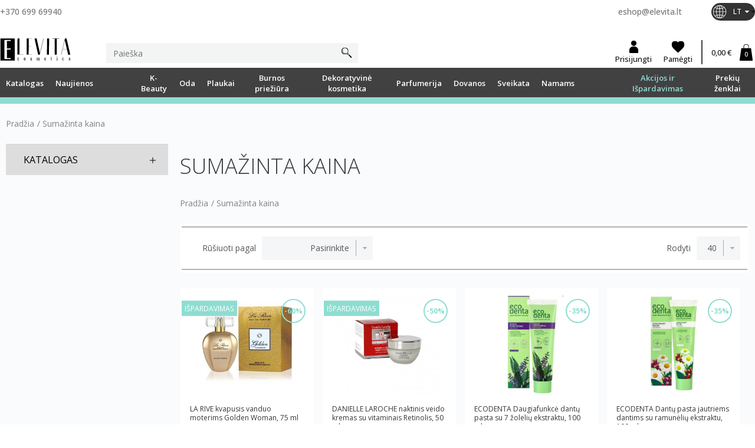

--- FILE ---
content_type: text/html; charset=utf-8
request_url: https://elevita.lt/lt/akcijos
body_size: 48669
content:
<!DOCTYPE HTML> <!--[if lt IE 7]><html class="no-js lt-ie9 lt-ie8 lt-ie7" lang="lt-lt"><![endif]--> <!--[if IE 7]><html class="no-js lt-ie9 lt-ie8 ie7" lang="lt-lt"><![endif]--> <!--[if IE 8]><html class="no-js lt-ie9 ie8" lang="lt-lt"><![endif]--> <!--[if gt IE 8]><html class="no-js ie9" lang="lt-lt"><![endif]--><html lang="lt-lt"><head><meta charset="utf-8" /><title>Akcijos - Elevita</title><meta name="description" content="Akcijos" /><meta name="generator" content="PrestaShop" /><meta name="robots" content="index,follow" /><meta name="viewport" content="width=device-width, minimum-scale=0.25, maximum-scale=1.6, initial-scale=1.0" /><meta name="apple-mobile-web-app-capable" content="yes" /><link rel="icon" type="image/vnd.microsoft.icon" href="/img/favicon.ico?1762440575" /><link rel="shortcut icon" type="image/x-icon" href="/img/favicon.ico?1762440575" /><meta name="google-site-verification" content="pLrHhJILxw4DGavpfCpo11qCkfcS78C3Opvis0lsJtE" /><link rel="stylesheet" href="https://elevita.lt/themes/default-bootstrap/cache/v_1179_4d84c9c09a8355ac0dfc85f745d850f1_all.css" type="text/css" media="all" /> <script type="text/javascript">var CUSTOMIZE_TEXTFIELD = 1;
var FancyboxI18nClose = 'Uždaryti';
var FancyboxI18nNext = 'Tęsti';
var FancyboxI18nPrev = 'Ankstesnis';
var added_to_wishlist = 'Prekė sėkmingai pridėta prie pageidavimų.';
var ajax_allowed = true;
var ajaxsearch = false;
var baseDir = 'https://elevita.lt/';
var baseUri = 'https://elevita.lt/';
var bestkitgift_ajax_controller = 'https://elevita.lt/lt/module/bestkit_gifts/ajax';
var bestkitgift_inside_cart = '1';
var bestkitgift_slide_width = '272';
var bestkitgift_success_msg = 'Your gift was successfully added';
var bestkitgift_success_title = 'Good job!';
var blocksearch_type = 'top';
var comparator_max_item = '3';
var comparedProductsIds = [];
var contentOnly = false;
var currency = {"id":1,"name":"Euro","iso_code":"EUR","iso_code_num":"978","sign":"\u20ac","blank":"1","conversion_rate":"1.000000","deleted":"0","format":"2","decimals":"1","active":"1","prefix":"","suffix":" \u20ac","id_shop_list":null,"force_id":false};
var currencyBlank = 1;
var currencyFormat = 2;
var currencyRate = 1;
var currencySign = '€';
var customizationIdMessage = 'Modifikacija #';
var delete_txt = 'Ištrinti';
var displayList = false;
var freeProductTranslation = 'Nemokamas !';
var freeShippingTranslation = 'Nemokamas pristatymas !';
var generated_date = 1769006405;
var hasDeliveryAddress = false;
var highDPI = false;
var hotjar_tracking = {"id":"2603519"};
var id_lang = 1;
var img_dir = 'https://elevita.lt/themes/default-bootstrap/img/';
var instantsearch = false;
var isGuest = 0;
var isLogged = 0;
var isMobile = false;
var jolisearch = {"amb_joli_search_action":"https:\/\/elevita.lt\/lt\/jolisearch","amb_joli_search_link":"https:\/\/elevita.lt\/lt\/jolisearch","amb_joli_search_controller":"jolisearch","blocksearch_type":"top","show_cat_desc":0,"ga_acc":0,"id_lang":1,"url_rewriting":1,"use_autocomplete":1,"minwordlen":3,"l_products":"Produktai","l_manufacturers":"Gamintojai","l_categories":"Kategorijos","l_no_results_found":"Nerasta preki\u0173","l_more_results":"Daugiau rezultat\u0173","ENT_QUOTES":3,"search_ssl":true,"self":"\/home\/deploy1\/httpdocs\/modules\/ambjolisearch","position":{"my":"right top","at":"right bottom","collision":"flipfit none"},"classes":"ps16","display_manufacturer":null,"display_category":null};
var loggin_required = 'Prisijunkite, kad galėtumėte redaguoti savo pageidavimų sąrašą.';
var max_item = 'Jūs negalite lyginti daugiau nei 3 prekių';
var min_item = 'Prašome pasirinkti bent vieną prekę';
var mywishlist_url = 'https://elevita.lt/lt/module/blockwishlist/mywishlist';
var omnibus_ajax_path = 'https://elevita.lt/lt/module/omnibusprices/showprice';
var page_name = 'prices-drop';
var priceDisplayMethod = 0;
var priceDisplayPrecision = 2;
var pubkey = '12345';
var quickView = true;
var removingLinkText = 'pašalinti šią prekę iš krepšelio';
var request = 'https://elevita.lt/lt/akcijos';
var roundMode = 2;
var slider_width = '235';
var static_token = 'f6a8db947bd4a560e9a0120a82e5a6dd';
var toBeDetermined = 'Turi būti nustatyta';
var token = '15b4ec92e598a8993c971829772675d0';
var usingSecureMode = true;
var wishlistProductsIds = false;</script> <script type="text/javascript" src="/js/jquery/jquery-1.11.0.min.js"></script> <script type="text/javascript" src="/js/jquery/jquery-migrate-1.2.1.min.js"></script> <script type="text/javascript" src="/js/jquery/plugins/jquery.easing.js"></script> <script type="text/javascript" src="/js/tools.js"></script> <script type="text/javascript" src="/themes/default-bootstrap/js/custommap.js"></script> <script type="text/javascript" src="/themes/default-bootstrap/js/owl.carousel.js"></script> <script type="text/javascript" src="/themes/default-bootstrap/js/global.js"></script> <script type="text/javascript" src="/themes/default-bootstrap/js/autoload/10-bootstrap.min.js"></script> <script type="text/javascript" src="/themes/default-bootstrap/js/autoload/15-jquery.total-storage.min.js"></script> <script type="text/javascript" src="/themes/default-bootstrap/js/autoload/15-jquery.uniform-modified.js"></script> <script type="text/javascript" src="/themes/default-bootstrap/js/products-comparison.js"></script> <script type="text/javascript" src="/themes/default-bootstrap/js/modules/blockcart/ajax-cart.js"></script> <script type="text/javascript" src="/js/jquery/plugins/jquery.scrollTo.js"></script> <script type="text/javascript" src="/js/jquery/plugins/jquery.serialScroll.js"></script> <script type="text/javascript" src="/js/jquery/plugins/bxslider/jquery.bxslider.js"></script> <script type="text/javascript" src="/themes/default-bootstrap/js/tools/treeManagement.js"></script> <script type="text/javascript" src="/themes/default-bootstrap/js/modules/blocktopmenu/js/hoverIntent.js"></script> <script type="text/javascript" src="/themes/default-bootstrap/js/modules/blocktopmenu/js/superfish-modified.js"></script> <script type="text/javascript" src="/themes/default-bootstrap/js/modules/blocktopmenu/js/blocktopmenu.js"></script> <script type="text/javascript" src="/themes/default-bootstrap/js/modules/blockwishlist/js/ajax-wishlist.js"></script> <script type="text/javascript" src="/modules/ambjolisearch/views/js/jquery/jquery-1.11.2.min.js"></script> <script type="text/javascript" src="/modules/ambjolisearch/views/js/jquery/jquery-ui-1.9.2.custom.js"></script> <script type="text/javascript" src="/modules/ambjolisearch/views/js/jquery/plugins/jquery.autocomplete.html.js"></script> <script type="text/javascript" src="/modules/ambjolisearch/views/js/jquery/jquery-fix-compatibility.js"></script> <script type="text/javascript" src="/modules/ambjolisearch/views/js/ambjolisearch.js"></script> <script type="text/javascript" src="/js/jquery/plugins/growl/jquery.growl.js"></script> <script type="text/javascript" src="/modules/csoft_instagramfeeds/views/js/cs_instagram.js"></script> <script type="text/javascript" src="/themes/default-bootstrap/js/modules/blocknewsletter/blocknewsletter.js"></script> <script type="text/javascript" src="/modules/megtestimonial/views/js/jquery.star-rating-svg.js"></script> <script type="text/javascript" src="/modules/zc_hotjar_tracking/views/js/front.js"></script> <script type="text/javascript" src="/modules/ganalytics/views/js/GoogleAnalyticActionLib.js"></script> <script type="text/javascript" src="/modules/omnibusprices/views/js/chart.js"></script> <script type="text/javascript" src="/modules/omnibusprices/views/js/popup.js"></script> <script type="text/javascript" src="/modules/omnibusprices/views/js/omnibusprices.js"></script> <script type="text/javascript" src="/js/jquery/plugins/jquery.cooki-plugin.js"></script> <script type="text/javascript" src="/modules/bestkit_gifts/views/js/bestkit_gifts.js"></script> <script type="text/javascript" src="/js/jquery/plugins/fancybox/jquery.fancybox.js"></script> <script type="text/javascript" src="/modules/bestkit_gifts/views/js/sweet-alert.min.js"></script> <script type="text/javascript" src="/js/jquery/ui/jquery.ui.touch-punch.min.js"></script> <script data-keepinline="true" id="Cookiebot" src="https://consent.cookiebot.com/uc.js" data-cbid="80656d90-3a9c-469f-b604-e52a214dbb4f" data-culture="lt" data-blockingmode="auto" referrerpolicy="strict-origin-when-cross-origin"></script><link rel="alternate" type="application/rss+xml" title="Akcijos - Elevita" href="http://elevita.lt/modules/smartblog/rss.php" /><meta name="verify-paysera" content=""><script type="text/javascript">//OMNISEND-SNIPPET-SOURCE-CODE-V1
    window.omnisend = window.omnisend || [];
    omnisend.push(["accountID", "5d2db53f8653ed3ed5358ed2"]);
    omnisend.push(["track", "$pageViewed"]);
    !function(){
        var e=document.createElement("script");
        e.type="text/javascript",e.async=!0,e.src= "https://omnisrc.com/inshop/launcher-v2.js";
        var t=document.getElementsByTagName("script")[0];
        t.parentNode.insertBefore(e,t)
    }();</script> <script type="text/javascript">(window.gaDevIds=window.gaDevIds||[]).push('d6YPbH');
				(function(i,s,o,g,r,a,m){i['GoogleAnalyticsObject']=r;i[r]=i[r]||function(){
				(i[r].q=i[r].q||[]).push(arguments)},i[r].l=1*new Date();a=s.createElement(o),
				m=s.getElementsByTagName(o)[0];a.async=1;a.src=g;m.parentNode.insertBefore(a,m)
				})(window,document,'script','//www.google-analytics.com/analytics.js','ga');
				ga('create', '313400583 ', 'auto');
				ga('require', 'ec');</script> <link href="https://fonts.googleapis.com/css?family=Open+Sans:300,400,500,600,700,800&amp;subset=latin-ext" rel="stylesheet"> <!--[if IE 8]> <script src="https://oss.maxcdn.com/libs/html5shiv/3.7.0/html5shiv.js"></script> <script src="https://oss.maxcdn.com/libs/respond.js/1.3.0/respond.min.js"></script> <![endif]-->  <script async src="https://www.googletagmanager.com/gtag/js?id=G-PQK4GHDCKL"></script> <script>window.dataLayer = window.dataLayer || [];
                function gtag(){dataLayer.push(arguments);}
                gtag('js', new Date());

                gtag('config', 'G-PQK4GHDCKL');</script>  <script async src="https://www.googletagmanager.com/gtag/js?id=UA-66551148-1"></script> <script>window.dataLayer = window.dataLayer || [];
                function gtag(){dataLayer.push(arguments);}
                gtag('js', new Date());

                gtag('config', 'UA-66551148-1');</script>  <script>!function(f,b,e,v,n,t,s)
                {if(f.fbq)return;n=f.fbq=function(){n.callMethod?
                    n.callMethod.apply(n,arguments):n.queue.push(arguments)};
                    if(!f._fbq)f._fbq=n;n.push=n;n.loaded=!0;n.version='2.0';
                    n.queue=[];t=b.createElement(e);t.async=!0;
                    t.src=v;s=b.getElementsByTagName(e)[0];
                    s.parentNode.insertBefore(t,s)}(window,document,'script',
                    'https://connect.facebook.net/en_US/fbevents.js');
                fbq('init', '568518834310514');
                fbq('track', 'PageView');</script> <noscript> <img height="1" width="1" src="https://www.facebook.com/tr?id=568518834310514&ev=PageView&noscript=1"/> </noscript>  <script src="https://www.google.com/recaptcha/api.js?hl=lt" async defer></script> </head><body id="prices-drop" class="prices-drop show-left-column hide-right-column lang_lt"><div id="page"><div class="header-container"> <header id="header"><div><div class="container top-container"><div class="row"><div id="left_column_opener" class="menu-hamburger hidden-sm hidden-md hidden-lg"><div class="half-1"></div><div class="half-2"></div></div><div id="header_logoc" class="logoc-mobile hidden-sm hidden-md hidden-lg"> <a href="https://elevita.lt/" title="Elevita"> <img class="logo img-responsive" src="/img/elevita.svg" alt="Elevita" width="180" height="59"/> </a></div><div class="search-mobile hidden-sm hidden-md hidden-lg"> <img class="search-mobile-img" src="https://elevita.lt/themes/default-bootstrap/img//search-1.svg" alt="Search" width="23" height="23"></div><div class="account-mobile hidden-sm hidden-md hidden-lg"> <a href="https://elevita.lt/lt/mano-paskyra" title="My account" class="loginbtn" rel="nofollow"> <img src="https://elevita.lt/themes/default-bootstrap/img//user-1.svg" alt="My account" width="23" height="23"> </a></div><div class="wishlist-mobile hidden-sm hidden-md hidden-lg"> <a href="https://elevita.lt/lt/module/blockwishlist/view" title="View my wishlist" class="loginbtn" rel="nofollow"><div class="logininner"> <span class="icon-heart-empty"></span></div> </a></div> <a class="shopping_cart cartblock cart-mobile hidden-sm hidden-md hidden-lg" href="https://elevita.lt/lt/quick-order" title="View my shopping cart" rel="nofollow"> <img src="https://elevita.lt/themes/default-bootstrap/img//cart-1.svg" alt="Cart" width="23" height="23"><div class="cartimage"> <span class="ajax_cart_quantity">0</span></div> </a><div class="rightblock hidden-xs"><div class="toprow"><div class="phoneblock hidden-xs"><a href="tel:+370 699 69940">+370 699 69940</a></div><div class="infoblock hidden-xs"><a href="mailto:eshop@elevita.lt">eshop@elevita.lt</a></div><div id="languages-block-top" class="languages-block hidden-xs"><div class="current"> <img src="https://elevita.lt/themes/default-bootstrap/img/global.svg" alt="lt"> <span>LT</span></div><ul id="first-languages" class="languages-block_ul toogle_content"><li class="selected"> <img src="https://elevita.lt/img//flags/lt.png" alt="lt" class="flag"> <span>LT</span></li><li > <img src="https://elevita.lt/img//flags/en.png" alt="en" class="flag"> <a href="https://elevita.lt/en/sales" title="EN" rel="alternate" hreflang="en"> <span>EN</span> </a></li></ul></div></div></div></div></div></div><div class="mob-search hidden-sm hidden-md hidden-lg"> <script>$(function () {
                $('[data-toggle="tooltip"]').tooltip({container:'body'})
            });</script> <div id="search_block_top" class="topsearch col-sm-4 col-xs-12"><form id="searchbox" method="get" action="//elevita.lt/lt/search" > <input type="hidden" name="controller" value="search" /> <input type="hidden" name="orderby" value="position" /> <input type="hidden" name="orderway" value="desc" /> <input class="search_query whiteinput" type="text" id="search_query_top" name="search_query" placeholder="Paieška" value="" /> <button type="submit" name="submit_search" class="searchbtn"> </button></form></div></div><div id="account-row" class="hidden-xs"><div class="container"><div id="header_logoc" class="col-xs-12 col-sm-6"> <a href="https://elevita.lt/" title="Elevita"> <img class="logo img-responsive" src="/img/elevita.svg" alt="Elevita" width="180" height="59"/> </a></div> <script>$(function () {
                $('[data-toggle="tooltip"]').tooltip({container:'body'})
            });</script> <div id="search_block_top" class="topsearch col-sm-4 col-xs-12"><form id="searchbox" method="get" action="//elevita.lt/lt/search" > <input type="hidden" name="controller" value="search" /> <input type="hidden" name="orderby" value="position" /> <input type="hidden" name="orderway" value="desc" /> <input class="search_query whiteinput" type="text" id="search_query_top" name="search_query" placeholder="Paieška" value="" /> <button type="submit" name="submit_search" class="searchbtn"> </button></form></div><div id="customer-buttons"> <a href="https://elevita.lt/lt/mano-paskyra" title="Log in to your customer account" class="loginbtn" rel="nofollow"><div class="logininner"> <span class="icon-account_login"></span> <span>Prisijungti</span></div> </a> <a href="https://elevita.lt/lt/module/blockwishlist/view" title="View my wishlist" class="loginbtn" rel="nofollow"><div class="logininner"> <span class="icon-heart-empty"></span> <span>Pamėgti</span></div> </a><div class="shopping_cart cartblock"> <a href="https://elevita.lt/lt/quick-order" title="Peržiūrėti savo krepšelį" rel="nofollow"> <span class="ajax_cart_total">0,00 €</span> <span class="icon-shopping-bag unvisible"></span><div class="cartimage"> <span class="ajax_cart_quantity">0</span></div> </a><div class="cart_block block exclusive"><div class="block_content"><div class="cart_block_list"><p class="cart_block_no_products"> Prekių nėra</p><div class="cart-prices"><div class="cart-prices-line last-line"> <span class="price cart_block_total ajax_block_cart_total">Viso 0,00 €</span></div></div><p class="cart-buttons"> <a id="button_order_cart" class="blackbtnDark" href="https://elevita.lt/lt/quick-order" title="Pirkti" rel="nofollow">Pirkti</a></p></div></div></div></div><div id="layer_cart"><div class="clearfix"><div class="layer_cart_product col-xs-12 col-md-6"> <span class="cross" title="Uždaryti langą"></span> <span class="title"> <i class="icon-check"></i>Prekė sėkmingai pridėta į krepšelį </span><div class="product-image-container layer_cart_img"></div><div class="layer_cart_product_info"> <span id="layer_cart_product_title" class="product-name"></span> <span id="layer_cart_product_attributes"></span><div> <strong class="dark">Kiekis</strong> <span id="layer_cart_product_quantity"></span></div><div> <strong class="dark">Viso</strong> <span id="layer_cart_product_price"></span></div></div><div class="button-container cart_navigation"> <span class="button-exclusive continue btn btn-default" title="Tęsti apsipirkimą"> <span> Tęsti apsipirkimą </span> </span></div></div><div class="layer_cart_cart col-xs-12 col-md-6"> <span class="title"> <span class="ajax_cart_product_txt_s unvisible"> Krepšelyje yra <span class="ajax_cart_quantity">0</span> prekė (-ės). </span> <span class="ajax_cart_product_txt "> Krepšelyje yra 1 prekė. </span> </span><div class="layer_cart_row"> <strong class="dark"> Prekės viso </strong> <span class="ajax_block_products_total"> </span></div><div class="layer_cart_row"> <strong class="dark unvisible"> Viso pristatymas  </strong> <span class="ajax_cart_shipping_cost unvisible"> Turi būti nustatyta </span></div><div class="layer_cart_row"> <strong class="dark"> Viso </strong> <span class="ajax_block_cart_total"> </span></div><div class="button-container cart_navigation"> <a class="btn blackbtnDark button button-medium" href="https://elevita.lt/lt/quick-order" title="Pereiti prie apmokėjimo" rel="nofollow"> <span> Pereiti prie apmokėjimo </span> </a></div></div><div class="clearfix"></div><div class="col-xs-12"><div class="crossseling"></div></div></div></div><div class="layer_cart_overlay"></div></div></div></div><div class="menurow hidden-xs"> <a href="https://elevita.lt/" title="Elevita"> <img class="img-responsive" src="/img/elevita.svg" alt="Elevita" width="180" height="59"/> </a><div class="container"><div id="block_top_menu" class="sf-contener clearfix col-lg-12"><div class="cat-title"><img src="https://elevita.lt/themes/default-bootstrap/img/close.svg" alt="Grįžti" width="16" height="16"></div><ul class="sf-menu menu-content"><li><a href="https://elevita.lt/lt/249-katalogas" title="Katalogas"><span>Katalogas</span></a><ul class="CAT-submenu-container"><li><a href="https://elevita.lt/lt/364-oda" title="Oda"><span>Oda</span></a><ul class="CAT-submenu-container"><li><a href="https://elevita.lt/lt/363-veido-prieziura" title="Veido priežiūra"><span>Veido priežiūra</span></a><ul class="CAT-submenu-container"><li><a href="https://elevita.lt/lt/370-veido-kremai" title="Veido kremai"><span>Veido kremai</span></a><ul class="CAT-submenu-container"><li><a href="https://elevita.lt/lt/375-drekinantys-kremai" title="Drėkinantys kremai"><span>Drėkinantys kremai</span></a></li><li><a href="https://elevita.lt/lt/376-nuo-rauksliu" title="Nuo raukšlių"><span>Nuo raukšlių</span></a></li><li><a href="https://elevita.lt/lt/377-su-hialuronu" title="Su hialuronu"><span>Su hialuronu</span></a></li><li><a href="https://elevita.lt/lt/387-maitinantys-kremai" title="Maitinantys kremai"><span>Maitinantys kremai</span></a></li><li><a href="https://elevita.lt/lt/388-naktiniai-kremai" title="Naktiniai kremai"><span>Naktiniai kremai</span></a></li><li><a href="https://elevita.lt/lt/389-jautriai-odai" title="Jautriai odai"><span>Jautriai odai</span></a></li><li><a href="https://elevita.lt/lt/399-jauninantys-kremai" title="Jauninantys kremai"><span>Jauninantys kremai</span></a></li><li><a href="https://elevita.lt/lt/402-stangrinantys-kremai" title="Stangrinantys kremai"><span>Stangrinantys kremai</span></a></li><li><a href="https://elevita.lt/lt/404-riebiai-odai" title="Riebiai odai"><span>Riebiai odai</span></a></li><li><a href="https://elevita.lt/lt/409-kremai-su-atspalviais" title="Kremai su atspalviais"><span>Kremai su atspalviais</span></a></li></ul></li><li><a href="https://elevita.lt/lt/371-veido-kaukes" title="Veido kaukės"><span>Veido kaukės</span></a><ul class="CAT-submenu-container"><li><a href="https://elevita.lt/lt/378-jauninancios-kaukes" title="Jauninančios kaukės"><span>Jauninančios kaukės</span></a></li><li><a href="https://elevita.lt/lt/379-drekinancios-kaukes" title="Drėkinančios kaukės"><span>Drėkinančios kaukės</span></a></li><li><a href="https://elevita.lt/lt/392-valancios-kaukes" title="Valančios kaukės"><span>Valančios kaukės</span></a></li><li><a href="https://elevita.lt/lt/394-gaivinancios-kaukes" title="Gaivinančios kaukės"><span>Gaivinančios kaukės</span></a></li><li><a href="https://elevita.lt/lt/395-raminancios-kaukes" title="Raminančios kaukės"><span>Raminančios kaukės</span></a></li><li><a href="https://elevita.lt/lt/397-stangrinancios-kaukes" title="Stangrinančios kaukės"><span>Stangrinančios kaukės</span></a></li><li><a href="https://elevita.lt/lt/398-maitinancios-kaukes" title="Maitinančios kaukės"><span>Maitinančios kaukės</span></a></li><li><a href="https://elevita.lt/lt/405-mazinancios-poras" title="Mažinančios poras"><span>Mažinančios poras</span></a></li><li><a href="https://elevita.lt/lt/406-atstatancios-kaukes" title="Atstatančios kaukės"><span>Atstatančios kaukės</span></a></li><li><a href="https://elevita.lt/lt/407-sildancios-kaukes" title="Šildančios kaukės"><span>Šildančios kaukės</span></a></li><li><a href="https://elevita.lt/lt/453-lakstines-kaukes" title="Lakštinės kaukės"><span>Lakštinės kaukės</span></a></li><li><a href="https://elevita.lt/lt/485-alginatines-kaukes" title="Alginatinės kaukės"><span>Alginatinės kaukės</span></a></li></ul></li><li><a href="https://elevita.lt/lt/372-makiazo-valymo-priemones" title="Makiažo valymo priemonės"><span>Makiažo valymo priemonės</span></a></li><li><a href="https://elevita.lt/lt/373-veido-serumai-aliejai" title="Veido serumai, aliejai"><span>Veido serumai, aliejai</span></a><ul class="CAT-submenu-container"><li><a href="https://elevita.lt/lt/526-drekinantys" title="Drėkinantys"><span>Drėkinantys</span></a></li><li><a href="https://elevita.lt/lt/527-jauninantys" title="Jauninantys"><span>Jauninantys</span></a></li><li><a href="https://elevita.lt/lt/528-skaistinantys" title="Skaistinantys"><span>Skaistinantys</span></a></li><li><a href="https://elevita.lt/lt/529-atstatantys" title="Atstatantys"><span>Atstatantys</span></a></li><li><a href="https://elevita.lt/lt/530-riebiai-odai" title="Riebiai odai"><span>Riebiai odai</span></a></li></ul></li><li><a href="https://elevita.lt/lt/374-veido-valymas" title="Veido valymas"><span>Veido valymas</span></a><ul class="CAT-submenu-container"><li><a href="https://elevita.lt/lt/380-pieneliai-tonikai" title="Pieneliai, tonikai"><span>Pieneliai, tonikai</span></a></li><li><a href="https://elevita.lt/lt/400-geliai" title="Geliai"><span>Geliai</span></a></li><li><a href="https://elevita.lt/lt/410-putos" title="Putos"><span>Putos</span></a></li><li><a href="https://elevita.lt/lt/411-miceliniai-vandenys" title="Miceliniai vandenys"><span>Miceliniai vandenys</span></a></li></ul></li><li><a href="https://elevita.lt/lt/381-paakiams" title="Paakiams"><span>Paakiams</span></a><ul class="CAT-submenu-container"><li><a href="https://elevita.lt/lt/382-kremai-paakiams" title="Kremai paakiams"><span>Kremai paakiams</span></a><ul class="CAT-submenu-container"><li><a href="https://elevita.lt/lt/383-drekinantys" title="Drėkinantys "><span>Drėkinantys </span></a></li><li><a href="https://elevita.lt/lt/384-nuo-rauksliu" title="Nuo raukšlių"><span>Nuo raukšlių</span></a></li><li><a href="https://elevita.lt/lt/396-stangrinantys" title="Stangrinantys"><span>Stangrinantys</span></a></li></ul></li><li><a href="https://elevita.lt/lt/386-geliai-paakiams" title="Geliai paakiams"><span>Geliai paakiams</span></a></li><li><a href="https://elevita.lt/lt/391-kaukes-paakiams" title="Kaukės paakiams"><span>Kaukės paakiams</span></a></li><li><a href="https://elevita.lt/lt/393-serumai-paakiams" title="Serumai paakiams"><span>Serumai paakiams</span></a></li></ul></li><li><a href="https://elevita.lt/lt/385-sveitikliai-veidui" title="Šveitikliai veidui"><span>Šveitikliai veidui</span></a><ul class="CAT-submenu-container"><li><a href="https://elevita.lt/lt/401-gomazai" title="Gomažai"><span>Gomažai</span></a></li></ul></li><li><a href="https://elevita.lt/lt/403-lupu-prieziura" title="Lūpų priežiūra"><span>Lūpų priežiūra</span></a></li></ul></li><li><a href="https://elevita.lt/lt/204-kuno-prieziura" title=" Kūno priežiūra"><span> Kūno priežiūra</span></a><ul class="CAT-submenu-container"><li><a href="https://elevita.lt/lt/205-kuno-kremai" title="Kūno kremai"><span>Kūno kremai</span></a><ul class="CAT-submenu-container"><li><a href="https://elevita.lt/lt/307-kuno-kremai-sausai-pazeistai-odai" title="Kūno kremai sausai, pažeistai odai"><span>Kūno kremai sausai, pažeistai odai</span></a></li><li><a href="https://elevita.lt/lt/309-kuno-kremai-visu-tipu-odai" title="Kūno kremai visų tipų odai"><span>Kūno kremai visų tipų odai</span></a></li><li><a href="https://elevita.lt/lt/429-losjonai-ir-pieneliai-kunui" title="Losjonai ir pieneliai kūnui"><span>Losjonai ir pieneliai kūnui</span></a></li><li><a href="https://elevita.lt/lt/430-anticeliulitiniai-liekninantys-kremai" title="Anticeliulitiniai, liekninantys kremai"><span>Anticeliulitiniai, liekninantys kremai</span></a></li><li><a href="https://elevita.lt/lt/452-kuno-sviestas" title="Kūno sviestas"><span>Kūno sviestas</span></a></li><li><a href="https://elevita.lt/lt/521-dulksna-kunui" title="Dulksna kūnui"><span>Dulksna kūnui</span></a></li></ul></li><li><a href="https://elevita.lt/lt/321-kuno-aliejai" title="Kūno aliejai"><span>Kūno aliejai</span></a></li><li><a href="https://elevita.lt/lt/343-dezinfektantai-rankoms" title="Dezinfektantai rankoms"><span>Dezinfektantai rankoms</span></a></li><li><a href="https://elevita.lt/lt/207-ranku-prieziura" title="Rankų priežiūra"><span>Rankų priežiūra</span></a></li><li><a href="https://elevita.lt/lt/208-koju-prieziura" title="Kojų priežiūra"><span>Kojų priežiūra</span></a></li><li><a href="https://elevita.lt/lt/338-muilai" title="Muilai"><span>Muilai</span></a><ul class="CAT-submenu-container"><li><a href="https://elevita.lt/lt/461-kieti-muilai" title="Kieti muilai"><span>Kieti muilai</span></a></li><li><a href="https://elevita.lt/lt/462-skysti-tirsti-muilai" title="Skysti, tiršti muilai"><span>Skysti, tiršti muilai</span></a></li></ul></li><li><a href="https://elevita.lt/lt/209-duso-zele" title="Dušo želė"><span>Dušo želė</span></a><ul class="CAT-submenu-container"><li><a href="https://elevita.lt/lt/310-duso-zele-sudirgusiai-sausai-odai" title="Dušo želė sudirgusiai, sausai odai"><span>Dušo želė sudirgusiai, sausai odai</span></a></li><li><a href="https://elevita.lt/lt/311-duso-zele-misriai-odai" title="Dušo želė mišriai odai"><span>Dušo želė mišriai odai</span></a></li><li><a href="https://elevita.lt/lt/312-maitinanti-duso-zele" title="Maitinanti dušo želė"><span>Maitinanti dušo želė</span></a></li><li><a href="https://elevita.lt/lt/351-duso-aliejus" title="Dušo aliejus"><span>Dušo aliejus</span></a></li></ul></li><li><a href="https://elevita.lt/lt/210-vonios-spa" title="Vonios SPA"><span>Vonios SPA</span></a><ul class="CAT-submenu-container"><li><a href="https://elevita.lt/lt/314-druskos-voniai" title="Druskos voniai"><span>Druskos voniai</span></a></li><li><a href="https://elevita.lt/lt/537-vonios-burbulai" title="Vonios burbulai"><span>Vonios burbulai</span></a></li><li><a href="https://elevita.lt/lt/538-vonios-putos" title="Vonios putos"><span>Vonios putos</span></a></li></ul></li><li><a href="https://elevita.lt/lt/214-kuno-sveitikliai" title="Kūno šveitikliai"><span>Kūno šveitikliai</span></a></li><li><a href="https://elevita.lt/lt/350-kaukes-ivyniojimai" title="Kaukės, įvyniojimai"><span>Kaukės, įvyniojimai</span></a></li><li><a href="https://elevita.lt/lt/235-dezodorantai" title="Dezodorantai"><span>Dezodorantai</span></a><ul class="CAT-submenu-container"><li><a href="https://elevita.lt/lt/257-dezodorantai-vyrams" title="Dezodorantai vyrams"><span>Dezodorantai vyrams</span></a></li><li><a href="https://elevita.lt/lt/571-dezodorantai-moterims" title="Dezodorantai moterims"><span>Dezodorantai moterims</span></a></li><li><a href="https://elevita.lt/lt/572-dezodorantai-pedoms" title="Dezodorantai pėdoms"><span>Dezodorantai pėdoms</span></a></li></ul></li><li><a href="https://elevita.lt/lt/237-depiliacines-priemones" title="Depiliacinės priemonės"><span>Depiliacinės priemonės</span></a></li><li><a href="https://elevita.lt/lt/243-intymi-higiena" title="Intymi higiena"><span>Intymi higiena</span></a></li><li><a href="https://elevita.lt/lt/206-anticeliulitines-priemones" title="Anticeliulitinės priemonės"><span>Anticeliulitinės priemonės</span></a></li><li><a href="https://elevita.lt/lt/336-kuno-kempines" title="Kūno Kempinės"><span>Kūno Kempinės</span></a></li><li><a href="https://elevita.lt/lt/354-dregnos-serveteles" title="Drėgnos servetėlės"><span>Drėgnos servetėlės</span></a></li></ul></li><li><a href="https://elevita.lt/lt/365-vyrams" title="Vyrams"><span>Vyrams</span></a><ul class="CAT-submenu-container"><li><a href="https://elevita.lt/lt/254-veido-kremai-vyrams" title="Veido kremai vyrams"><span>Veido kremai vyrams</span></a></li><li><a href="https://elevita.lt/lt/256-kuno-prausikliai-vyrams" title="Kūno prausikliai vyrams"><span>Kūno prausikliai vyrams</span></a></li><li><a href="https://elevita.lt/lt/356-skutimosi-priemones" title="Skutimosi priemonės"><span>Skutimosi priemonės</span></a></li></ul></li><li><a href="https://elevita.lt/lt/366-vaikams" title="Vaikams"><span>Vaikams</span></a></li></ul></li><li><a href="https://elevita.lt/lt/234-dekoratyvine-kosmetika" title="Dekoratyvinė kosmetika"><span>Dekoratyvinė kosmetika</span></a><ul class="CAT-submenu-container"><li><a href="https://elevita.lt/lt/358-antakiai" title="Antakiai"><span>Antakiai</span></a><ul class="CAT-submenu-container"><li><a href="https://elevita.lt/lt/476-piestukai-pomados" title="Pieštukai, pomados"><span>Pieštukai, pomados</span></a></li><li><a href="https://elevita.lt/lt/477-fiksavimo-geliai" title="Fiksavimo geliai"><span>Fiksavimo geliai</span></a></li></ul></li><li><a href="https://elevita.lt/lt/359-nagai" title="Nagai"><span>Nagai</span></a><ul class="CAT-submenu-container"><li><a href="https://elevita.lt/lt/417-nagu-prieziura" title="Nagų priežiūra"><span>Nagų priežiūra</span></a></li><li><a href="https://elevita.lt/lt/418-nagu-lakai" title="Nagų lakai"><span>Nagų lakai</span></a></li><li><a href="https://elevita.lt/lt/484-nagu-lako-valikliai" title="Nagų lako valikliai"><span>Nagų lako valikliai</span></a></li></ul></li><li><a href="https://elevita.lt/lt/360-veidas" title="Veidas"><span>Veidas</span></a><ul class="CAT-submenu-container"><li><a href="https://elevita.lt/lt/472-maskuokliai" title="Maskuokliai"><span>Maskuokliai</span></a></li><li><a href="https://elevita.lt/lt/471-makiazo-pagrindai" title="Makiažo pagrindai"><span>Makiažo pagrindai</span></a></li><li><a href="https://elevita.lt/lt/473-kompaktines-pudros" title="Kompaktinės pudros"><span>Kompaktinės pudros</span></a></li><li><a href="https://elevita.lt/lt/474-bronzantai" title="Bronzantai"><span>Bronzantai</span></a></li><li><a href="https://elevita.lt/lt/475-skaistalai" title="Skaistalai"><span>Skaistalai</span></a></li></ul></li><li><a href="https://elevita.lt/lt/361-akys" title="Akys"><span>Akys</span></a><ul class="CAT-submenu-container"><li><a href="https://elevita.lt/lt/478-piestukai-apvadai" title="Pieštukai, apvadai"><span>Pieštukai, apvadai</span></a></li><li><a href="https://elevita.lt/lt/480-seseliai" title="Šešėliai"><span>Šešėliai</span></a></li><li><a href="https://elevita.lt/lt/357-blakstienu-tusai" title="Blakstienų tušai"><span>Blakstienų tušai</span></a></li></ul></li><li><a href="https://elevita.lt/lt/362-lupos" title="Lūpos"><span>Lūpos</span></a><ul class="CAT-submenu-container"><li><a href="https://elevita.lt/lt/481-piestukai" title="Pieštukai"><span>Pieštukai</span></a></li><li><a href="https://elevita.lt/lt/482-blizgiai" title="Blizgiai"><span>Blizgiai</span></a></li><li><a href="https://elevita.lt/lt/483-lupu-dazai" title="Lūpų dažai"><span>Lūpų dažai</span></a></li></ul></li><li><a href="https://elevita.lt/lt/468-aksesuarai" title="Aksesuarai"><span>Aksesuarai</span></a></li></ul></li><li><a href="https://elevita.lt/lt/390-antakiu-ir-blakstienu-prieziura" title="Antakių ir blakstienų priežiūra"><span>Antakių ir blakstienų priežiūra</span></a></li><li><a href="https://elevita.lt/lt/189-plaukai" title="Plaukai"><span>Plaukai</span></a><ul class="CAT-submenu-container"><li><a href="https://elevita.lt/lt/190-sampunai" title="Šampūnai"><span>Šampūnai</span></a><ul class="CAT-submenu-container"><li><a href="https://elevita.lt/lt/259-sampunai-dazytiems-plaukams" title="Šampūnai dažytiems plaukams"><span>Šampūnai dažytiems plaukams</span></a></li><li><a href="https://elevita.lt/lt/260-sampunai-nuo-plauku-slinkimo" title="Šampūnai nuo plaukų slinkimo"><span>Šampūnai nuo plaukų slinkimo</span></a></li><li><a href="https://elevita.lt/lt/261-sampunai-nuo-pleiskanu" title="Šampūnai nuo pleiskanų"><span>Šampūnai nuo pleiskanų</span></a></li><li><a href="https://elevita.lt/lt/262-sampunai-riebiems-plaukams" title="Šampūnai riebiems plaukams "><span>Šampūnai riebiems plaukams </span></a></li><li><a href="https://elevita.lt/lt/263-sampunai-sausiems-ir-pazeistiems-plaukams" title="Šampūnai sausiems ir pažeistiems plaukams"><span>Šampūnai sausiems ir pažeistiems plaukams</span></a></li><li><a href="https://elevita.lt/lt/264-sampunai-ploniems-plaukams" title="Šampūnai ploniems plaukams"><span>Šampūnai ploniems plaukams</span></a></li><li><a href="https://elevita.lt/lt/265-sampunai-visu-tipu-plaukams" title="Šampūnai visų tipų plaukams"><span>Šampūnai visų tipų plaukams</span></a></li><li><a href="https://elevita.lt/lt/574-kietieji-sampunai" title="Kietieji šampūnai"><span>Kietieji šampūnai</span></a></li></ul></li><li><a href="https://elevita.lt/lt/191-balzamai" title="Balzamai"><span>Balzamai</span></a><ul class="CAT-submenu-container"><li><a href="https://elevita.lt/lt/266-balzamai-kondicionieriai-dazytiems-plaukams" title="Balzamai, kondicionieriai dažytiems plaukams"><span>Balzamai, kondicionieriai dažytiems plaukams</span></a></li><li><a href="https://elevita.lt/lt/267-balzamai-kondicionieriai-sausiems-pazeistiems-plaukams" title="Balzamai, kondicionieriai sausiems, pažeistiems plaukams"><span>Balzamai, kondicionieriai sausiems, pažeistiems plaukams</span></a></li><li><a href="https://elevita.lt/lt/268-balzamai-kondicionieriai-nuo-pleiskanu" title="Balzamai Kondicionieriai nuo pleiskanų"><span>Balzamai Kondicionieriai nuo pleiskanų</span></a></li><li><a href="https://elevita.lt/lt/269-balzamai-kondicionieriai-nuo-plauku-slinkimo" title="Balzamai kondicionieriai nuo plaukų slinkimo"><span>Balzamai kondicionieriai nuo plaukų slinkimo</span></a></li><li><a href="https://elevita.lt/lt/270-balzamai-kondicionieriai-visu-tipu-plaukams" title="Balzamai, kondicionieriai visų tipų plaukams"><span>Balzamai, kondicionieriai visų tipų plaukams</span></a></li></ul></li><li><a href="https://elevita.lt/lt/337-profesionalios-plauku-priemones" title="Profesionalios Plaukų priemonės"><span>Profesionalios Plaukų priemonės</span></a></li><li><a href="https://elevita.lt/lt/192-kaukes-plaukams" title="Kaukės plaukams"><span>Kaukės plaukams</span></a><ul class="CAT-submenu-container"><li><a href="https://elevita.lt/lt/271-plauku-kaukes-dazytiems-plaukams" title="Plaukų kaukės dažytiems plaukams"><span>Plaukų kaukės dažytiems plaukams</span></a></li><li><a href="https://elevita.lt/lt/272-plauku-kaukes-ploniems-plaukams" title="Plaukų kaukės ploniems plaukams"><span>Plaukų kaukės ploniems plaukams</span></a></li><li><a href="https://elevita.lt/lt/273-plauku-kaukes-sausiems-ir-pazeistiems-plaukams" title="Plaukų kaukės sausiems ir pažeistiems plaukams"><span>Plaukų kaukės sausiems ir pažeistiems plaukams</span></a></li><li><a href="https://elevita.lt/lt/274-plauku-kaukes-nuo-pleiskanu" title="Plaukų kaukės nuo pleiskanų"><span>Plaukų kaukės nuo pleiskanų</span></a></li><li><a href="https://elevita.lt/lt/275-plauku-kaukes-nuo-plauku-slinkimo" title="Plaukų kaukės nuo plaukų slinkimo"><span>Plaukų kaukės nuo plaukų slinkimo</span></a></li><li><a href="https://elevita.lt/lt/276-plauku-kaukes-visu-tipu-plaukams" title="Plaukų kaukės visų tipų plaukams"><span>Plaukų kaukės visų tipų plaukams</span></a></li></ul></li><li><a href="https://elevita.lt/lt/236-plauku-dazai" title="Plaukų dažai"><span>Plaukų dažai</span></a><ul class="CAT-submenu-container"><li><a href="https://elevita.lt/lt/516-plauku-dazai" title="Plaukų dažai"><span>Plaukų dažai</span></a></li><li><a href="https://elevita.lt/lt/415-dazancios-kaukes" title="Dažančios kaukės"><span>Dažančios kaukės</span></a></li><li><a href="https://elevita.lt/lt/416-dazantys-balzamai" title="Dažantys balzamai"><span>Dažantys balzamai</span></a></li><li><a href="https://elevita.lt/lt/428-dazantys-sampunai" title="Dažantys šampūnai"><span>Dažantys šampūnai</span></a></li><li><a href="https://elevita.lt/lt/555-balinimo-milteliai-oksidantai" title="Balinimo milteliai, oksidantai"><span>Balinimo milteliai, oksidantai</span></a></li></ul></li><li><a href="https://elevita.lt/lt/193-aliejai-serumai-plaukams" title="Aliejai, serumai plaukams"><span>Aliejai, serumai plaukams</span></a><ul class="CAT-submenu-container"><li><a href="https://elevita.lt/lt/277-nuo-plauku-slinkimo" title="Nuo plaukų slinkimo"><span>Nuo plaukų slinkimo</span></a></li><li><a href="https://elevita.lt/lt/279-sausiems-ir-pazeistiems-plaukams" title="Sausiems ir pažeistiems plaukams"><span>Sausiems ir pažeistiems plaukams</span></a></li><li><a href="https://elevita.lt/lt/280-nuo-pleiskanu" title="Nuo pleiskanų"><span>Nuo pleiskanų</span></a></li><li><a href="https://elevita.lt/lt/281-dazytiems-plaukams" title="Dažytiems plaukams"><span>Dažytiems plaukams</span></a></li><li><a href="https://elevita.lt/lt/282-visu-tipu-plaukams" title="Visų tipų plaukams"><span>Visų tipų plaukams</span></a></li></ul></li><li><a href="https://elevita.lt/lt/194-ampules-plaukams" title="Ampulės plaukams"><span>Ampulės plaukams</span></a><ul class="CAT-submenu-container"><li><a href="https://elevita.lt/lt/283-nuo-plauku-slinkimo" title="Nuo plaukų slinkimo"><span>Nuo plaukų slinkimo</span></a></li><li><a href="https://elevita.lt/lt/284-nuo-pleiskanu" title="Nuo pleiskanų"><span>Nuo pleiskanų</span></a></li><li><a href="https://elevita.lt/lt/285-kasdienei-prieziurai" title="Kasdienei priežiūrai"><span>Kasdienei priežiūrai</span></a></li></ul></li><li><a href="https://elevita.lt/lt/227-formavimo-priemones" title="Formavimo priemonės"><span>Formavimo priemonės</span></a></li><li><a href="https://elevita.lt/lt/255-plauku-prieziuros-priemones-vyrams" title="Plaukų priežiūros priemonės vyrams"><span>Plaukų priežiūros priemonės vyrams</span></a></li><li><a href="https://elevita.lt/lt/319-sampunai-vaikams" title="Šampūnai vaikams"><span>Šampūnai vaikams</span></a></li><li><a href="https://elevita.lt/lt/467-aksesuarai" title="Aksesuarai"><span>Aksesuarai</span></a></li></ul></li><li><a href="https://elevita.lt/lt/221-burnos-prieziura" title="Burnos priežiūra"><span>Burnos priežiūra</span></a><ul class="CAT-submenu-container"><li><a href="https://elevita.lt/lt/315-dantu-pastos" title="Dantų pastos"><span>Dantų pastos</span></a><ul class="CAT-submenu-container"><li><a href="https://elevita.lt/lt/531-balinancios-dantu-pastos" title="Balinančios dantų pastos"><span>Balinančios dantų pastos</span></a></li><li><a href="https://elevita.lt/lt/532-jautriems-dantims" title="Jautriems dantims"><span>Jautriems dantims</span></a></li><li><a href="https://elevita.lt/lt/533-kasdieninei-prieziurai" title="Kasdieninei priežiūrai"><span>Kasdieninei priežiūrai</span></a></li><li><a href="https://elevita.lt/lt/534-juodos-dantu-pastos" title="Juodos dantų pastos"><span>Juodos dantų pastos</span></a></li><li><a href="https://elevita.lt/lt/535-dantu-milteliai" title="Dantų milteliai"><span>Dantų milteliai</span></a></li><li><a href="https://elevita.lt/lt/536-vaikiskos-dantu-pastos" title="Vaikiškos dantų pastos"><span>Vaikiškos dantų pastos</span></a></li></ul></li><li><a href="https://elevita.lt/lt/316-burnos-skalavimo-skysciai" title="Burnos skalavimo skysčiai"><span>Burnos skalavimo skysčiai</span></a></li><li><a href="https://elevita.lt/lt/349-dantu-sepeteliai-ir-tarpdanciu-siulai" title="Dantų šepetėliai ir tarpdančių siūlai"><span>Dantų šepetėliai ir tarpdančių siūlai</span></a></li></ul></li><li><a href="https://elevita.lt/lt/238-priemones-vyrams" title="Priemonės vyrams"><span>Priemonės vyrams</span></a><ul class="CAT-submenu-container"><li><a href="https://elevita.lt/lt/419-veido-prieziura-vyrams" title="Veido priežiūra vyrams"><span>Veido priežiūra vyrams</span></a></li><li><a href="https://elevita.lt/lt/258-rinkiniai-vyrams" title="Rinkiniai vyrams"><span>Rinkiniai vyrams</span></a></li><li><a href="https://elevita.lt/lt/422-plauku-prieziura-vyrams" title="Plaukų priežiūra vyrams"><span>Plaukų priežiūra vyrams</span></a></li><li><a href="https://elevita.lt/lt/420-kuno-prieziura-vyrams" title="Kūno priežiūra vyrams"><span>Kūno priežiūra vyrams</span></a></li><li><a href="https://elevita.lt/lt/339-skutimosi-priemones-vyrams" title="Skutimosi priemonės vyrams"><span>Skutimosi priemonės vyrams</span></a></li><li><a href="https://elevita.lt/lt/421-vyriski-dezodorantai" title="Vyriški dezodorantai "><span>Vyriški dezodorantai </span></a></li><li><a href="https://elevita.lt/lt/570-barzdos-prieziura" title="Barzdos priežiūra"><span>Barzdos priežiūra</span></a></li></ul></li><li><a href="https://elevita.lt/lt/220-priemones-vaikams" title="Priemonės vaikams"><span>Priemonės vaikams</span></a><ul class="CAT-submenu-container"><li><a href="https://elevita.lt/lt/423-veido-prieziura-vaikams" title="Veido priežiūra vaikams"><span>Veido priežiūra vaikams</span></a></li><li><a href="https://elevita.lt/lt/424-kuno-prieziura-vaikams" title="Kūno priežiūra vaikams"><span>Kūno priežiūra vaikams</span></a></li><li><a href="https://elevita.lt/lt/426-plauku-prieziura-vaikams" title="Plaukų priežiūra vaikams"><span>Plaukų priežiūra vaikams</span></a></li><li><a href="https://elevita.lt/lt/318-duso-zele-vaikams" title="Dušo želė vaikams"><span>Dušo želė vaikams</span></a></li><li><a href="https://elevita.lt/lt/427-dantuku-prieziura" title="Dantukų priežiūra"><span>Dantukų priežiūra</span></a></li><li><a href="https://elevita.lt/lt/320-vonios-burbulai-vaikams" title="Vonios burbulai vaikams"><span>Vonios burbulai vaikams</span></a></li><li><a href="https://elevita.lt/lt/313-vonios-putos-vaikams" title="Vonios putos vaikams"><span>Vonios putos vaikams</span></a></li><li><a href="https://elevita.lt/lt/425-dregnos-serveteles-vaikams" title="Drėgnos servetėlės vaikams"><span>Drėgnos servetėlės vaikams</span></a></li><li><a href="https://elevita.lt/lt/557-dekoratyvine-kosmetika-vaikams" title="Dekoratyvinė kosmetika vaikams"><span>Dekoratyvinė kosmetika vaikams</span></a></li></ul></li><li><a href="https://elevita.lt/lt/333-apsaugos-priemones-nuo-saules" title="Apsaugos priemonės nuo saulės"><span>Apsaugos priemonės nuo saulės</span></a></li><li><a href="https://elevita.lt/lt/217-Kosmetika-internetu-dovanos" title="Dovanos"><span>Dovanos</span></a><ul class="CAT-submenu-container"><li><a href="https://elevita.lt/lt/412-moterims" title="Moterims"><span>Moterims</span></a></li><li><a href="https://elevita.lt/lt/413-vyrams" title="Vyrams"><span>Vyrams</span></a></li><li><a href="https://elevita.lt/lt/414-vaikams" title="Vaikams"><span>Vaikams</span></a></li><li><a href="https://elevita.lt/lt/454-rinkiniai" title="Rinkiniai"><span>Rinkiniai</span></a></li><li><a href="https://elevita.lt/lt/522-dovanu-maiseliai" title="Dovanų maišeliai"><span>Dovanų maišeliai</span></a></li></ul></li><li><a href="https://elevita.lt/lt/233-namams" title="Namams"><span>Namams</span></a><ul class="CAT-submenu-container"><li><a href="https://elevita.lt/lt/335-namu-kvapai" title="Namų kvapai"><span>Namų kvapai</span></a></li><li><a href="https://elevita.lt/lt/323-valikliai" title="Valikliai "><span>Valikliai </span></a><ul class="CAT-submenu-container"><li><a href="https://elevita.lt/lt/470-indu-plovikliai" title="Indų plovikliai"><span>Indų plovikliai</span></a></li><li><a href="https://elevita.lt/lt/523-virtuves-valikliai" title="Virtuvės valikliai"><span>Virtuvės valikliai</span></a></li><li><a href="https://elevita.lt/lt/524-vonios-ir-wc-valymo-priemones" title="Vonios ir WC valymo priemonės"><span>Vonios ir WC valymo priemonės</span></a></li><li><a href="https://elevita.lt/lt/525-langu-valymui" title="Langų valymui"><span>Langų valymui</span></a></li></ul></li><li><a href="https://elevita.lt/lt/340-skalbikliai" title="Skalbikliai"><span>Skalbikliai</span></a></li><li><a href="https://elevita.lt/lt/469-skalavimo-priemones" title="Skalavimo priemonės"><span>Skalavimo priemonės</span></a></li><li><a href="https://elevita.lt/lt/322-pavirsiu-valymo-serveteles" title="Paviršių valymo servetėlės"><span>Paviršių valymo servetėlės</span></a></li><li><a href="https://elevita.lt/lt/346-siuksliu-maisai" title="Šiukšlių maišai"><span>Šiukšlių maišai</span></a></li><li><a href="https://elevita.lt/lt/347-virtuves-reikmenys" title="Virtuvės reikmenys"><span>Virtuvės reikmenys</span></a></li><li><a href="https://elevita.lt/lt/348-kita" title="Kita"><span>Kita</span></a></li><li><a href="https://elevita.lt/lt/517-popierines-servetelesnosinaites" title="Popierinės servetėlės/Nosinaitės"><span>Popierinės servetėlės/Nosinaitės</span></a></li><li><a href="https://elevita.lt/lt/518-tualetinis-popierius" title="Tualetinis popierius"><span>Tualetinis popierius</span></a></li><li><a href="https://elevita.lt/lt/520-popieriniai-ranksluosciai" title="Popieriniai rankšluosčiai"><span>Popieriniai rankšluosčiai</span></a></li><li><a href="https://elevita.lt/lt/556-automobiliams" title="Automobiliams"><span>Automobiliams</span></a></li><li><a href="https://elevita.lt/lt/558-kempines" title="Kempinės"><span>Kempinės</span></a></li></ul></li><li><a href="https://elevita.lt/lt/226-aksesuarai" title="Aksesuarai"><span>Aksesuarai</span></a><ul class="CAT-submenu-container"><li><a href="https://elevita.lt/lt/463-sukos-sepeciai" title="Šukos, šepečiai"><span>Šukos, šepečiai</span></a></li><li><a href="https://elevita.lt/lt/464-kosmetines" title="Kosmetinės"><span>Kosmetinės</span></a></li><li><a href="https://elevita.lt/lt/465-pirkiniu-krepsiai" title="Pirkinių krepšiai"><span>Pirkinių krepšiai</span></a></li><li><a href="https://elevita.lt/lt/466-irankiai" title="Įrankiai"><span>Įrankiai</span></a></li></ul></li><li><a href="https://elevita.lt/lt/328-parfumerija" title="Parfumerija"><span>Parfumerija</span></a><ul class="CAT-submenu-container"><li><a href="https://elevita.lt/lt/329-kvepalai-moterims" title="Kvepalai moterims"><span>Kvepalai moterims</span></a></li><li><a href="https://elevita.lt/lt/330-kvepalai-vyrams" title="Kvepalai vyrams"><span>Kvepalai vyrams</span></a></li><li><a href="https://elevita.lt/lt/317-kvepalai-vaikams" title="Kvepalai vaikams"><span>Kvepalai vaikams</span></a></li><li><a href="https://elevita.lt/lt/545-dezodorantai" title="Dezodorantai"><span>Dezodorantai</span></a></li></ul></li><li><a href="https://elevita.lt/lt/431-naturalu" title="Natūralu"><span>Natūralu</span></a><ul class="CAT-submenu-container"><li><a href="https://elevita.lt/lt/231-aliejai" title="Aliejai"><span>Aliejai</span></a><ul class="CAT-submenu-container"><li><a href="https://elevita.lt/lt/247-kosmetiniai-aliejai" title="Kosmetiniai aliejai"><span>Kosmetiniai aliejai</span></a></li><li><a href="https://elevita.lt/lt/326-eteriniai-aliejai" title="Eteriniai aliejai"><span>Eteriniai aliejai</span></a></li><li><a href="https://elevita.lt/lt/327-sviestai" title="Sviestai"><span>Sviestai</span></a></li></ul></li><li><a href="https://elevita.lt/lt/441-antpilai" title="Antpilai"><span>Antpilai</span></a></li></ul></li><li><a href="https://elevita.lt/lt/433-sveikata" title="Sveikata"><span>Sveikata</span></a><ul class="CAT-submenu-container"><li><a href="https://elevita.lt/lt/240-kosmetiniai-kremai" title="Kosmetiniai kremai"><span>Kosmetiniai kremai</span></a></li><li><a href="https://elevita.lt/lt/239-maisto-papildai" title="Maisto papildai"><span>Maisto papildai</span></a></li><li><a href="https://elevita.lt/lt/559-arbatos" title="Arbatos"><span>Arbatos</span></a></li><li><a href="https://elevita.lt/lt/565-apsauga" title="Apsauga"><span>Apsauga</span></a></li><li><a href="https://elevita.lt/lt/575-pleistrai" title="Pleistrai"><span>Pleistrai</span></a></li><li><a href="https://elevita.lt/lt/584-baltyminiai-batoneliai" title="Baltyminiai batonėliai"><span>Baltyminiai batonėliai</span></a></li></ul></li><li><a href="https://elevita.lt/lt/539-kaledu-krautuvele" title="Kalėdų krautuvėlė"><span>Kalėdų krautuvėlė</span></a><ul class="CAT-submenu-container"><li><a href="https://elevita.lt/lt/540-dovanos" title="Dovanos"><span>Dovanos</span></a><ul class="CAT-submenu-container"><li><a href="https://elevita.lt/lt/543-jai" title="Jai"><span>Jai</span></a></li><li><a href="https://elevita.lt/lt/544-jam" title="Jam"><span>Jam</span></a></li><li><a href="https://elevita.lt/lt/580-vaikams" title="Vaikams"><span>Vaikams</span></a></li><li><a href="https://elevita.lt/lt/581-seimai" title="Šeimai"><span>Šeimai</span></a></li></ul></li><li><a href="https://elevita.lt/lt/541-stalo-dekoras" title="Stalo dekoras"><span>Stalo dekoras</span></a></li><li><a href="https://elevita.lt/lt/542-sventine-atmosfera" title="Šventinė atmosfera"><span>Šventinė atmosfera</span></a></li><li><a href="https://elevita.lt/lt/573-sventiniai-maiseliai" title="Šventiniai maišeliai"><span>Šventiniai maišeliai</span></a></li></ul></li><li><a href="https://elevita.lt/lt/576-valentine-s-day" title="Valentine's Day"><span>Valentine's Day</span></a><ul class="CAT-submenu-container"><li><a href="https://elevita.lt/lt/577-jai" title="Jai"><span>Jai</span></a></li><li><a href="https://elevita.lt/lt/578-jam" title="Jam"><span>Jam</span></a></li></ul></li><li><a href="https://elevita.lt/lt/579-akcijos-ir-ispardavimas" title="Akcijos ir Išpardavimas"><span>Akcijos ir Išpardavimas</span></a><ul class="CAT-submenu-container"><li><a href="https://elevita.lt/lt/245-ispardavimas" title="Išpardavimas"><span>Išpardavimas</span></a><ul class="CAT-submenu-container"><li><a href="https://elevita.lt/lt/502-oda" title="Oda"><span>Oda</span></a><ul class="CAT-submenu-container"><li><a href="https://elevita.lt/lt/546-veidas" title="Veidas"><span>Veidas</span></a></li><li><a href="https://elevita.lt/lt/547-kunas" title="Kūnas"><span>Kūnas</span></a></li></ul></li><li><a href="https://elevita.lt/lt/503-dekoratyvine-kosmetika" title="Dekoratyvinė kosmetika"><span>Dekoratyvinė kosmetika</span></a></li><li><a href="https://elevita.lt/lt/489-plaukams" title="Plaukai"><span>Plaukai</span></a></li><li><a href="https://elevita.lt/lt/504-burnos-prieziura" title="Burnos Priežiūra"><span>Burnos Priežiūra</span></a></li><li><a href="https://elevita.lt/lt/505-priemones-vyrams" title="Priemonės Vyrams"><span>Priemonės Vyrams</span></a></li><li><a href="https://elevita.lt/lt/506-priemones-vaikams" title="Priemonės Vaikams"><span>Priemonės Vaikams</span></a></li><li><a href="https://elevita.lt/lt/507-dovanos" title="Dovanos"><span>Dovanos</span></a></li><li><a href="https://elevita.lt/lt/508-namams" title="Namams"><span>Namams</span></a></li><li><a href="https://elevita.lt/lt/509-aksesuarai" title="Aksesuarai"><span>Aksesuarai</span></a></li><li><a href="https://elevita.lt/lt/510-kvepalai" title="Kvepalai"><span>Kvepalai</span></a></li><li><a href="https://elevita.lt/lt/511-naturalu" title="Natūralu"><span>Natūralu</span></a></li><li><a href="https://elevita.lt/lt/512-sveikatai" title="Sveikatai"><span>Sveikatai</span></a></li><li><a href="https://elevita.lt/lt/513-kita" title="Kita"><span>Kita</span></a></li></ul></li><li><a href="https://elevita.lt/lt/367-akcijos" title="Akcijos"><span>Akcijos</span></a></li></ul></li><li><a href="https://elevita.lt/lt/583-k-beauty" title="K-Beauty"><span>K-Beauty</span></a></li></ul></li><li><a href="/naujos-prekes" title="Naujienos"><span>Naujienos</span></a></li><li><a href="https://elevita.lt/lt/583-k-beauty" title="K-Beauty"><span>K-Beauty</span></a></li><li><a href="https://elevita.lt/lt/364-oda" title="Oda"><span>Oda</span></a><ul class="CAT-submenu-container"><li><a href="https://elevita.lt/lt/363-veido-prieziura" title="Veido priežiūra"><span>Veido priežiūra</span></a><ul class="CAT-submenu-container"><li><a href="https://elevita.lt/lt/370-veido-kremai" title="Veido kremai"><span>Veido kremai</span></a><ul class="CAT-submenu-container"><li><a href="https://elevita.lt/lt/375-drekinantys-kremai" title="Drėkinantys kremai"><span>Drėkinantys kremai</span></a></li><li><a href="https://elevita.lt/lt/376-nuo-rauksliu" title="Nuo raukšlių"><span>Nuo raukšlių</span></a></li><li><a href="https://elevita.lt/lt/377-su-hialuronu" title="Su hialuronu"><span>Su hialuronu</span></a></li><li><a href="https://elevita.lt/lt/387-maitinantys-kremai" title="Maitinantys kremai"><span>Maitinantys kremai</span></a></li><li><a href="https://elevita.lt/lt/388-naktiniai-kremai" title="Naktiniai kremai"><span>Naktiniai kremai</span></a></li><li><a href="https://elevita.lt/lt/389-jautriai-odai" title="Jautriai odai"><span>Jautriai odai</span></a></li><li><a href="https://elevita.lt/lt/399-jauninantys-kremai" title="Jauninantys kremai"><span>Jauninantys kremai</span></a></li><li><a href="https://elevita.lt/lt/402-stangrinantys-kremai" title="Stangrinantys kremai"><span>Stangrinantys kremai</span></a></li><li><a href="https://elevita.lt/lt/404-riebiai-odai" title="Riebiai odai"><span>Riebiai odai</span></a></li><li><a href="https://elevita.lt/lt/409-kremai-su-atspalviais" title="Kremai su atspalviais"><span>Kremai su atspalviais</span></a></li></ul></li><li><a href="https://elevita.lt/lt/371-veido-kaukes" title="Veido kaukės"><span>Veido kaukės</span></a><ul class="CAT-submenu-container"><li><a href="https://elevita.lt/lt/378-jauninancios-kaukes" title="Jauninančios kaukės"><span>Jauninančios kaukės</span></a></li><li><a href="https://elevita.lt/lt/379-drekinancios-kaukes" title="Drėkinančios kaukės"><span>Drėkinančios kaukės</span></a></li><li><a href="https://elevita.lt/lt/392-valancios-kaukes" title="Valančios kaukės"><span>Valančios kaukės</span></a></li><li><a href="https://elevita.lt/lt/394-gaivinancios-kaukes" title="Gaivinančios kaukės"><span>Gaivinančios kaukės</span></a></li><li><a href="https://elevita.lt/lt/395-raminancios-kaukes" title="Raminančios kaukės"><span>Raminančios kaukės</span></a></li><li><a href="https://elevita.lt/lt/397-stangrinancios-kaukes" title="Stangrinančios kaukės"><span>Stangrinančios kaukės</span></a></li><li><a href="https://elevita.lt/lt/398-maitinancios-kaukes" title="Maitinančios kaukės"><span>Maitinančios kaukės</span></a></li><li><a href="https://elevita.lt/lt/405-mazinancios-poras" title="Mažinančios poras"><span>Mažinančios poras</span></a></li><li><a href="https://elevita.lt/lt/406-atstatancios-kaukes" title="Atstatančios kaukės"><span>Atstatančios kaukės</span></a></li><li><a href="https://elevita.lt/lt/407-sildancios-kaukes" title="Šildančios kaukės"><span>Šildančios kaukės</span></a></li><li><a href="https://elevita.lt/lt/453-lakstines-kaukes" title="Lakštinės kaukės"><span>Lakštinės kaukės</span></a></li><li><a href="https://elevita.lt/lt/485-alginatines-kaukes" title="Alginatinės kaukės"><span>Alginatinės kaukės</span></a></li></ul></li><li><a href="https://elevita.lt/lt/372-makiazo-valymo-priemones" title="Makiažo valymo priemonės"><span>Makiažo valymo priemonės</span></a></li><li><a href="https://elevita.lt/lt/373-veido-serumai-aliejai" title="Veido serumai, aliejai"><span>Veido serumai, aliejai</span></a><ul class="CAT-submenu-container"><li><a href="https://elevita.lt/lt/526-drekinantys" title="Drėkinantys"><span>Drėkinantys</span></a></li><li><a href="https://elevita.lt/lt/527-jauninantys" title="Jauninantys"><span>Jauninantys</span></a></li><li><a href="https://elevita.lt/lt/528-skaistinantys" title="Skaistinantys"><span>Skaistinantys</span></a></li><li><a href="https://elevita.lt/lt/529-atstatantys" title="Atstatantys"><span>Atstatantys</span></a></li><li><a href="https://elevita.lt/lt/530-riebiai-odai" title="Riebiai odai"><span>Riebiai odai</span></a></li></ul></li><li><a href="https://elevita.lt/lt/374-veido-valymas" title="Veido valymas"><span>Veido valymas</span></a><ul class="CAT-submenu-container"><li><a href="https://elevita.lt/lt/380-pieneliai-tonikai" title="Pieneliai, tonikai"><span>Pieneliai, tonikai</span></a></li><li><a href="https://elevita.lt/lt/400-geliai" title="Geliai"><span>Geliai</span></a></li><li><a href="https://elevita.lt/lt/410-putos" title="Putos"><span>Putos</span></a></li><li><a href="https://elevita.lt/lt/411-miceliniai-vandenys" title="Miceliniai vandenys"><span>Miceliniai vandenys</span></a></li></ul></li><li><a href="https://elevita.lt/lt/381-paakiams" title="Paakiams"><span>Paakiams</span></a><ul class="CAT-submenu-container"><li><a href="https://elevita.lt/lt/382-kremai-paakiams" title="Kremai paakiams"><span>Kremai paakiams</span></a><ul class="CAT-submenu-container"><li><a href="https://elevita.lt/lt/383-drekinantys" title="Drėkinantys "><span>Drėkinantys </span></a></li><li><a href="https://elevita.lt/lt/384-nuo-rauksliu" title="Nuo raukšlių"><span>Nuo raukšlių</span></a></li><li><a href="https://elevita.lt/lt/396-stangrinantys" title="Stangrinantys"><span>Stangrinantys</span></a></li></ul></li><li><a href="https://elevita.lt/lt/386-geliai-paakiams" title="Geliai paakiams"><span>Geliai paakiams</span></a></li><li><a href="https://elevita.lt/lt/391-kaukes-paakiams" title="Kaukės paakiams"><span>Kaukės paakiams</span></a></li><li><a href="https://elevita.lt/lt/393-serumai-paakiams" title="Serumai paakiams"><span>Serumai paakiams</span></a></li></ul></li><li><a href="https://elevita.lt/lt/385-sveitikliai-veidui" title="Šveitikliai veidui"><span>Šveitikliai veidui</span></a><ul class="CAT-submenu-container"><li><a href="https://elevita.lt/lt/401-gomazai" title="Gomažai"><span>Gomažai</span></a></li></ul></li><li><a href="https://elevita.lt/lt/403-lupu-prieziura" title="Lūpų priežiūra"><span>Lūpų priežiūra</span></a></li></ul></li><li><a href="https://elevita.lt/lt/204-kuno-prieziura" title=" Kūno priežiūra"><span> Kūno priežiūra</span></a><ul class="CAT-submenu-container"><li><a href="https://elevita.lt/lt/205-kuno-kremai" title="Kūno kremai"><span>Kūno kremai</span></a><ul class="CAT-submenu-container"><li><a href="https://elevita.lt/lt/307-kuno-kremai-sausai-pazeistai-odai" title="Kūno kremai sausai, pažeistai odai"><span>Kūno kremai sausai, pažeistai odai</span></a></li><li><a href="https://elevita.lt/lt/309-kuno-kremai-visu-tipu-odai" title="Kūno kremai visų tipų odai"><span>Kūno kremai visų tipų odai</span></a></li><li><a href="https://elevita.lt/lt/429-losjonai-ir-pieneliai-kunui" title="Losjonai ir pieneliai kūnui"><span>Losjonai ir pieneliai kūnui</span></a></li><li><a href="https://elevita.lt/lt/430-anticeliulitiniai-liekninantys-kremai" title="Anticeliulitiniai, liekninantys kremai"><span>Anticeliulitiniai, liekninantys kremai</span></a></li><li><a href="https://elevita.lt/lt/452-kuno-sviestas" title="Kūno sviestas"><span>Kūno sviestas</span></a></li><li><a href="https://elevita.lt/lt/521-dulksna-kunui" title="Dulksna kūnui"><span>Dulksna kūnui</span></a></li></ul></li><li><a href="https://elevita.lt/lt/321-kuno-aliejai" title="Kūno aliejai"><span>Kūno aliejai</span></a></li><li><a href="https://elevita.lt/lt/343-dezinfektantai-rankoms" title="Dezinfektantai rankoms"><span>Dezinfektantai rankoms</span></a></li><li><a href="https://elevita.lt/lt/207-ranku-prieziura" title="Rankų priežiūra"><span>Rankų priežiūra</span></a></li><li><a href="https://elevita.lt/lt/208-koju-prieziura" title="Kojų priežiūra"><span>Kojų priežiūra</span></a></li><li><a href="https://elevita.lt/lt/338-muilai" title="Muilai"><span>Muilai</span></a><ul class="CAT-submenu-container"><li><a href="https://elevita.lt/lt/461-kieti-muilai" title="Kieti muilai"><span>Kieti muilai</span></a></li><li><a href="https://elevita.lt/lt/462-skysti-tirsti-muilai" title="Skysti, tiršti muilai"><span>Skysti, tiršti muilai</span></a></li></ul></li><li><a href="https://elevita.lt/lt/209-duso-zele" title="Dušo želė"><span>Dušo želė</span></a><ul class="CAT-submenu-container"><li><a href="https://elevita.lt/lt/310-duso-zele-sudirgusiai-sausai-odai" title="Dušo želė sudirgusiai, sausai odai"><span>Dušo želė sudirgusiai, sausai odai</span></a></li><li><a href="https://elevita.lt/lt/311-duso-zele-misriai-odai" title="Dušo želė mišriai odai"><span>Dušo želė mišriai odai</span></a></li><li><a href="https://elevita.lt/lt/312-maitinanti-duso-zele" title="Maitinanti dušo želė"><span>Maitinanti dušo želė</span></a></li><li><a href="https://elevita.lt/lt/351-duso-aliejus" title="Dušo aliejus"><span>Dušo aliejus</span></a></li></ul></li><li><a href="https://elevita.lt/lt/210-vonios-spa" title="Vonios SPA"><span>Vonios SPA</span></a><ul class="CAT-submenu-container"><li><a href="https://elevita.lt/lt/314-druskos-voniai" title="Druskos voniai"><span>Druskos voniai</span></a></li><li><a href="https://elevita.lt/lt/537-vonios-burbulai" title="Vonios burbulai"><span>Vonios burbulai</span></a></li><li><a href="https://elevita.lt/lt/538-vonios-putos" title="Vonios putos"><span>Vonios putos</span></a></li></ul></li><li><a href="https://elevita.lt/lt/214-kuno-sveitikliai" title="Kūno šveitikliai"><span>Kūno šveitikliai</span></a></li><li><a href="https://elevita.lt/lt/350-kaukes-ivyniojimai" title="Kaukės, įvyniojimai"><span>Kaukės, įvyniojimai</span></a></li><li><a href="https://elevita.lt/lt/235-dezodorantai" title="Dezodorantai"><span>Dezodorantai</span></a><ul class="CAT-submenu-container"><li><a href="https://elevita.lt/lt/257-dezodorantai-vyrams" title="Dezodorantai vyrams"><span>Dezodorantai vyrams</span></a></li><li><a href="https://elevita.lt/lt/571-dezodorantai-moterims" title="Dezodorantai moterims"><span>Dezodorantai moterims</span></a></li><li><a href="https://elevita.lt/lt/572-dezodorantai-pedoms" title="Dezodorantai pėdoms"><span>Dezodorantai pėdoms</span></a></li></ul></li><li><a href="https://elevita.lt/lt/237-depiliacines-priemones" title="Depiliacinės priemonės"><span>Depiliacinės priemonės</span></a></li><li><a href="https://elevita.lt/lt/243-intymi-higiena" title="Intymi higiena"><span>Intymi higiena</span></a></li><li><a href="https://elevita.lt/lt/206-anticeliulitines-priemones" title="Anticeliulitinės priemonės"><span>Anticeliulitinės priemonės</span></a></li><li><a href="https://elevita.lt/lt/336-kuno-kempines" title="Kūno Kempinės"><span>Kūno Kempinės</span></a></li><li><a href="https://elevita.lt/lt/354-dregnos-serveteles" title="Drėgnos servetėlės"><span>Drėgnos servetėlės</span></a></li></ul></li><li><a href="https://elevita.lt/lt/365-vyrams" title="Vyrams"><span>Vyrams</span></a><ul class="CAT-submenu-container"><li><a href="https://elevita.lt/lt/254-veido-kremai-vyrams" title="Veido kremai vyrams"><span>Veido kremai vyrams</span></a></li><li><a href="https://elevita.lt/lt/256-kuno-prausikliai-vyrams" title="Kūno prausikliai vyrams"><span>Kūno prausikliai vyrams</span></a></li><li><a href="https://elevita.lt/lt/356-skutimosi-priemones" title="Skutimosi priemonės"><span>Skutimosi priemonės</span></a></li></ul></li><li><a href="https://elevita.lt/lt/366-vaikams" title="Vaikams"><span>Vaikams</span></a></li></ul></li><li><a href="https://elevita.lt/lt/189-plaukai" title="Plaukai"><span>Plaukai</span></a><ul class="CAT-submenu-container"><li><a href="https://elevita.lt/lt/190-sampunai" title="Šampūnai"><span>Šampūnai</span></a><ul class="CAT-submenu-container"><li><a href="https://elevita.lt/lt/259-sampunai-dazytiems-plaukams" title="Šampūnai dažytiems plaukams"><span>Šampūnai dažytiems plaukams</span></a></li><li><a href="https://elevita.lt/lt/260-sampunai-nuo-plauku-slinkimo" title="Šampūnai nuo plaukų slinkimo"><span>Šampūnai nuo plaukų slinkimo</span></a></li><li><a href="https://elevita.lt/lt/261-sampunai-nuo-pleiskanu" title="Šampūnai nuo pleiskanų"><span>Šampūnai nuo pleiskanų</span></a></li><li><a href="https://elevita.lt/lt/262-sampunai-riebiems-plaukams" title="Šampūnai riebiems plaukams "><span>Šampūnai riebiems plaukams </span></a></li><li><a href="https://elevita.lt/lt/263-sampunai-sausiems-ir-pazeistiems-plaukams" title="Šampūnai sausiems ir pažeistiems plaukams"><span>Šampūnai sausiems ir pažeistiems plaukams</span></a></li><li><a href="https://elevita.lt/lt/264-sampunai-ploniems-plaukams" title="Šampūnai ploniems plaukams"><span>Šampūnai ploniems plaukams</span></a></li><li><a href="https://elevita.lt/lt/265-sampunai-visu-tipu-plaukams" title="Šampūnai visų tipų plaukams"><span>Šampūnai visų tipų plaukams</span></a></li><li><a href="https://elevita.lt/lt/574-kietieji-sampunai" title="Kietieji šampūnai"><span>Kietieji šampūnai</span></a></li></ul></li><li><a href="https://elevita.lt/lt/191-balzamai" title="Balzamai"><span>Balzamai</span></a><ul class="CAT-submenu-container"><li><a href="https://elevita.lt/lt/266-balzamai-kondicionieriai-dazytiems-plaukams" title="Balzamai, kondicionieriai dažytiems plaukams"><span>Balzamai, kondicionieriai dažytiems plaukams</span></a></li><li><a href="https://elevita.lt/lt/267-balzamai-kondicionieriai-sausiems-pazeistiems-plaukams" title="Balzamai, kondicionieriai sausiems, pažeistiems plaukams"><span>Balzamai, kondicionieriai sausiems, pažeistiems plaukams</span></a></li><li><a href="https://elevita.lt/lt/268-balzamai-kondicionieriai-nuo-pleiskanu" title="Balzamai Kondicionieriai nuo pleiskanų"><span>Balzamai Kondicionieriai nuo pleiskanų</span></a></li><li><a href="https://elevita.lt/lt/269-balzamai-kondicionieriai-nuo-plauku-slinkimo" title="Balzamai kondicionieriai nuo plaukų slinkimo"><span>Balzamai kondicionieriai nuo plaukų slinkimo</span></a></li><li><a href="https://elevita.lt/lt/270-balzamai-kondicionieriai-visu-tipu-plaukams" title="Balzamai, kondicionieriai visų tipų plaukams"><span>Balzamai, kondicionieriai visų tipų plaukams</span></a></li></ul></li><li><a href="https://elevita.lt/lt/337-profesionalios-plauku-priemones" title="Profesionalios Plaukų priemonės"><span>Profesionalios Plaukų priemonės</span></a></li><li><a href="https://elevita.lt/lt/192-kaukes-plaukams" title="Kaukės plaukams"><span>Kaukės plaukams</span></a><ul class="CAT-submenu-container"><li><a href="https://elevita.lt/lt/271-plauku-kaukes-dazytiems-plaukams" title="Plaukų kaukės dažytiems plaukams"><span>Plaukų kaukės dažytiems plaukams</span></a></li><li><a href="https://elevita.lt/lt/272-plauku-kaukes-ploniems-plaukams" title="Plaukų kaukės ploniems plaukams"><span>Plaukų kaukės ploniems plaukams</span></a></li><li><a href="https://elevita.lt/lt/273-plauku-kaukes-sausiems-ir-pazeistiems-plaukams" title="Plaukų kaukės sausiems ir pažeistiems plaukams"><span>Plaukų kaukės sausiems ir pažeistiems plaukams</span></a></li><li><a href="https://elevita.lt/lt/274-plauku-kaukes-nuo-pleiskanu" title="Plaukų kaukės nuo pleiskanų"><span>Plaukų kaukės nuo pleiskanų</span></a></li><li><a href="https://elevita.lt/lt/275-plauku-kaukes-nuo-plauku-slinkimo" title="Plaukų kaukės nuo plaukų slinkimo"><span>Plaukų kaukės nuo plaukų slinkimo</span></a></li><li><a href="https://elevita.lt/lt/276-plauku-kaukes-visu-tipu-plaukams" title="Plaukų kaukės visų tipų plaukams"><span>Plaukų kaukės visų tipų plaukams</span></a></li></ul></li><li><a href="https://elevita.lt/lt/236-plauku-dazai" title="Plaukų dažai"><span>Plaukų dažai</span></a><ul class="CAT-submenu-container"><li><a href="https://elevita.lt/lt/516-plauku-dazai" title="Plaukų dažai"><span>Plaukų dažai</span></a></li><li><a href="https://elevita.lt/lt/415-dazancios-kaukes" title="Dažančios kaukės"><span>Dažančios kaukės</span></a></li><li><a href="https://elevita.lt/lt/416-dazantys-balzamai" title="Dažantys balzamai"><span>Dažantys balzamai</span></a></li><li><a href="https://elevita.lt/lt/428-dazantys-sampunai" title="Dažantys šampūnai"><span>Dažantys šampūnai</span></a></li><li><a href="https://elevita.lt/lt/555-balinimo-milteliai-oksidantai" title="Balinimo milteliai, oksidantai"><span>Balinimo milteliai, oksidantai</span></a></li></ul></li><li><a href="https://elevita.lt/lt/193-aliejai-serumai-plaukams" title="Aliejai, serumai plaukams"><span>Aliejai, serumai plaukams</span></a><ul class="CAT-submenu-container"><li><a href="https://elevita.lt/lt/277-nuo-plauku-slinkimo" title="Nuo plaukų slinkimo"><span>Nuo plaukų slinkimo</span></a></li><li><a href="https://elevita.lt/lt/279-sausiems-ir-pazeistiems-plaukams" title="Sausiems ir pažeistiems plaukams"><span>Sausiems ir pažeistiems plaukams</span></a></li><li><a href="https://elevita.lt/lt/280-nuo-pleiskanu" title="Nuo pleiskanų"><span>Nuo pleiskanų</span></a></li><li><a href="https://elevita.lt/lt/281-dazytiems-plaukams" title="Dažytiems plaukams"><span>Dažytiems plaukams</span></a></li><li><a href="https://elevita.lt/lt/282-visu-tipu-plaukams" title="Visų tipų plaukams"><span>Visų tipų plaukams</span></a></li></ul></li><li><a href="https://elevita.lt/lt/194-ampules-plaukams" title="Ampulės plaukams"><span>Ampulės plaukams</span></a><ul class="CAT-submenu-container"><li><a href="https://elevita.lt/lt/283-nuo-plauku-slinkimo" title="Nuo plaukų slinkimo"><span>Nuo plaukų slinkimo</span></a></li><li><a href="https://elevita.lt/lt/284-nuo-pleiskanu" title="Nuo pleiskanų"><span>Nuo pleiskanų</span></a></li><li><a href="https://elevita.lt/lt/285-kasdienei-prieziurai" title="Kasdienei priežiūrai"><span>Kasdienei priežiūrai</span></a></li></ul></li><li><a href="https://elevita.lt/lt/227-formavimo-priemones" title="Formavimo priemonės"><span>Formavimo priemonės</span></a></li><li><a href="https://elevita.lt/lt/255-plauku-prieziuros-priemones-vyrams" title="Plaukų priežiūros priemonės vyrams"><span>Plaukų priežiūros priemonės vyrams</span></a></li><li><a href="https://elevita.lt/lt/319-sampunai-vaikams" title="Šampūnai vaikams"><span>Šampūnai vaikams</span></a></li><li><a href="https://elevita.lt/lt/467-aksesuarai" title="Aksesuarai"><span>Aksesuarai</span></a></li></ul></li><li><a href="https://elevita.lt/lt/221-burnos-prieziura" title="Burnos priežiūra"><span>Burnos priežiūra</span></a><ul class="CAT-submenu-container"><li><a href="https://elevita.lt/lt/315-dantu-pastos" title="Dantų pastos"><span>Dantų pastos</span></a><ul class="CAT-submenu-container"><li><a href="https://elevita.lt/lt/531-balinancios-dantu-pastos" title="Balinančios dantų pastos"><span>Balinančios dantų pastos</span></a></li><li><a href="https://elevita.lt/lt/532-jautriems-dantims" title="Jautriems dantims"><span>Jautriems dantims</span></a></li><li><a href="https://elevita.lt/lt/533-kasdieninei-prieziurai" title="Kasdieninei priežiūrai"><span>Kasdieninei priežiūrai</span></a></li><li><a href="https://elevita.lt/lt/534-juodos-dantu-pastos" title="Juodos dantų pastos"><span>Juodos dantų pastos</span></a></li><li><a href="https://elevita.lt/lt/535-dantu-milteliai" title="Dantų milteliai"><span>Dantų milteliai</span></a></li><li><a href="https://elevita.lt/lt/536-vaikiskos-dantu-pastos" title="Vaikiškos dantų pastos"><span>Vaikiškos dantų pastos</span></a></li></ul></li><li><a href="https://elevita.lt/lt/316-burnos-skalavimo-skysciai" title="Burnos skalavimo skysčiai"><span>Burnos skalavimo skysčiai</span></a></li><li><a href="https://elevita.lt/lt/349-dantu-sepeteliai-ir-tarpdanciu-siulai" title="Dantų šepetėliai ir tarpdančių siūlai"><span>Dantų šepetėliai ir tarpdančių siūlai</span></a></li></ul></li><li><a href="https://elevita.lt/lt/234-dekoratyvine-kosmetika" title="Dekoratyvinė kosmetika"><span>Dekoratyvinė kosmetika</span></a><ul class="CAT-submenu-container"><li><a href="https://elevita.lt/lt/358-antakiai" title="Antakiai"><span>Antakiai</span></a><ul class="CAT-submenu-container"><li><a href="https://elevita.lt/lt/476-piestukai-pomados" title="Pieštukai, pomados"><span>Pieštukai, pomados</span></a></li><li><a href="https://elevita.lt/lt/477-fiksavimo-geliai" title="Fiksavimo geliai"><span>Fiksavimo geliai</span></a></li></ul></li><li><a href="https://elevita.lt/lt/359-nagai" title="Nagai"><span>Nagai</span></a><ul class="CAT-submenu-container"><li><a href="https://elevita.lt/lt/417-nagu-prieziura" title="Nagų priežiūra"><span>Nagų priežiūra</span></a></li><li><a href="https://elevita.lt/lt/418-nagu-lakai" title="Nagų lakai"><span>Nagų lakai</span></a></li><li><a href="https://elevita.lt/lt/484-nagu-lako-valikliai" title="Nagų lako valikliai"><span>Nagų lako valikliai</span></a></li></ul></li><li><a href="https://elevita.lt/lt/360-veidas" title="Veidas"><span>Veidas</span></a><ul class="CAT-submenu-container"><li><a href="https://elevita.lt/lt/472-maskuokliai" title="Maskuokliai"><span>Maskuokliai</span></a></li><li><a href="https://elevita.lt/lt/471-makiazo-pagrindai" title="Makiažo pagrindai"><span>Makiažo pagrindai</span></a></li><li><a href="https://elevita.lt/lt/473-kompaktines-pudros" title="Kompaktinės pudros"><span>Kompaktinės pudros</span></a></li><li><a href="https://elevita.lt/lt/474-bronzantai" title="Bronzantai"><span>Bronzantai</span></a></li><li><a href="https://elevita.lt/lt/475-skaistalai" title="Skaistalai"><span>Skaistalai</span></a></li></ul></li><li><a href="https://elevita.lt/lt/361-akys" title="Akys"><span>Akys</span></a><ul class="CAT-submenu-container"><li><a href="https://elevita.lt/lt/478-piestukai-apvadai" title="Pieštukai, apvadai"><span>Pieštukai, apvadai</span></a></li><li><a href="https://elevita.lt/lt/480-seseliai" title="Šešėliai"><span>Šešėliai</span></a></li><li><a href="https://elevita.lt/lt/357-blakstienu-tusai" title="Blakstienų tušai"><span>Blakstienų tušai</span></a></li></ul></li><li><a href="https://elevita.lt/lt/362-lupos" title="Lūpos"><span>Lūpos</span></a><ul class="CAT-submenu-container"><li><a href="https://elevita.lt/lt/481-piestukai" title="Pieštukai"><span>Pieštukai</span></a></li><li><a href="https://elevita.lt/lt/482-blizgiai" title="Blizgiai"><span>Blizgiai</span></a></li><li><a href="https://elevita.lt/lt/483-lupu-dazai" title="Lūpų dažai"><span>Lūpų dažai</span></a></li></ul></li><li><a href="https://elevita.lt/lt/468-aksesuarai" title="Aksesuarai"><span>Aksesuarai</span></a></li></ul></li><li><a href="https://elevita.lt/lt/328-parfumerija" title="Parfumerija"><span>Parfumerija</span></a><ul class="CAT-submenu-container"><li><a href="https://elevita.lt/lt/329-kvepalai-moterims" title="Kvepalai moterims"><span>Kvepalai moterims</span></a></li><li><a href="https://elevita.lt/lt/330-kvepalai-vyrams" title="Kvepalai vyrams"><span>Kvepalai vyrams</span></a></li><li><a href="https://elevita.lt/lt/317-kvepalai-vaikams" title="Kvepalai vaikams"><span>Kvepalai vaikams</span></a></li><li><a href="https://elevita.lt/lt/545-dezodorantai" title="Dezodorantai"><span>Dezodorantai</span></a></li></ul></li><li><a href="https://elevita.lt/lt/217-Kosmetika-internetu-dovanos" title="Dovanos"><span>Dovanos</span></a><ul class="CAT-submenu-container"><li><a href="https://elevita.lt/lt/412-moterims" title="Moterims"><span>Moterims</span></a></li><li><a href="https://elevita.lt/lt/413-vyrams" title="Vyrams"><span>Vyrams</span></a></li><li><a href="https://elevita.lt/lt/414-vaikams" title="Vaikams"><span>Vaikams</span></a></li><li><a href="https://elevita.lt/lt/454-rinkiniai" title="Rinkiniai"><span>Rinkiniai</span></a></li><li><a href="https://elevita.lt/lt/522-dovanu-maiseliai" title="Dovanų maišeliai"><span>Dovanų maišeliai</span></a></li></ul></li><li><a href="https://elevita.lt/lt/433-sveikata" title="Sveikata"><span>Sveikata</span></a><ul class="CAT-submenu-container"><li><a href="https://elevita.lt/lt/240-kosmetiniai-kremai" title="Kosmetiniai kremai"><span>Kosmetiniai kremai</span></a></li><li><a href="https://elevita.lt/lt/239-maisto-papildai" title="Maisto papildai"><span>Maisto papildai</span></a></li><li><a href="https://elevita.lt/lt/559-arbatos" title="Arbatos"><span>Arbatos</span></a></li><li><a href="https://elevita.lt/lt/565-apsauga" title="Apsauga"><span>Apsauga</span></a></li><li><a href="https://elevita.lt/lt/575-pleistrai" title="Pleistrai"><span>Pleistrai</span></a></li><li><a href="https://elevita.lt/lt/584-baltyminiai-batoneliai" title="Baltyminiai batonėliai"><span>Baltyminiai batonėliai</span></a></li></ul></li><li><a href="https://elevita.lt/lt/233-namams" title="Namams"><span>Namams</span></a><ul class="CAT-submenu-container"><li><a href="https://elevita.lt/lt/335-namu-kvapai" title="Namų kvapai"><span>Namų kvapai</span></a></li><li><a href="https://elevita.lt/lt/323-valikliai" title="Valikliai "><span>Valikliai </span></a><ul class="CAT-submenu-container"><li><a href="https://elevita.lt/lt/470-indu-plovikliai" title="Indų plovikliai"><span>Indų plovikliai</span></a></li><li><a href="https://elevita.lt/lt/523-virtuves-valikliai" title="Virtuvės valikliai"><span>Virtuvės valikliai</span></a></li><li><a href="https://elevita.lt/lt/524-vonios-ir-wc-valymo-priemones" title="Vonios ir WC valymo priemonės"><span>Vonios ir WC valymo priemonės</span></a></li><li><a href="https://elevita.lt/lt/525-langu-valymui" title="Langų valymui"><span>Langų valymui</span></a></li></ul></li><li><a href="https://elevita.lt/lt/340-skalbikliai" title="Skalbikliai"><span>Skalbikliai</span></a></li><li><a href="https://elevita.lt/lt/469-skalavimo-priemones" title="Skalavimo priemonės"><span>Skalavimo priemonės</span></a></li><li><a href="https://elevita.lt/lt/322-pavirsiu-valymo-serveteles" title="Paviršių valymo servetėlės"><span>Paviršių valymo servetėlės</span></a></li><li><a href="https://elevita.lt/lt/346-siuksliu-maisai" title="Šiukšlių maišai"><span>Šiukšlių maišai</span></a></li><li><a href="https://elevita.lt/lt/347-virtuves-reikmenys" title="Virtuvės reikmenys"><span>Virtuvės reikmenys</span></a></li><li><a href="https://elevita.lt/lt/348-kita" title="Kita"><span>Kita</span></a></li><li><a href="https://elevita.lt/lt/517-popierines-servetelesnosinaites" title="Popierinės servetėlės/Nosinaitės"><span>Popierinės servetėlės/Nosinaitės</span></a></li><li><a href="https://elevita.lt/lt/518-tualetinis-popierius" title="Tualetinis popierius"><span>Tualetinis popierius</span></a></li><li><a href="https://elevita.lt/lt/520-popieriniai-ranksluosciai" title="Popieriniai rankšluosčiai"><span>Popieriniai rankšluosčiai</span></a></li><li><a href="https://elevita.lt/lt/556-automobiliams" title="Automobiliams"><span>Automobiliams</span></a></li><li><a href="https://elevita.lt/lt/558-kempines" title="Kempinės"><span>Kempinės</span></a></li></ul></li><li><a href="https://elevita.lt/lt/579-akcijos-ir-ispardavimas" title="Akcijos ir Išpardavimas"><span>Akcijos ir Išpardavimas</span></a><ul class="CAT-submenu-container"><li><a href="https://elevita.lt/lt/245-ispardavimas" title="Išpardavimas"><span>Išpardavimas</span></a><ul class="CAT-submenu-container"><li><a href="https://elevita.lt/lt/502-oda" title="Oda"><span>Oda</span></a><ul class="CAT-submenu-container"><li><a href="https://elevita.lt/lt/546-veidas" title="Veidas"><span>Veidas</span></a></li><li><a href="https://elevita.lt/lt/547-kunas" title="Kūnas"><span>Kūnas</span></a></li></ul></li><li><a href="https://elevita.lt/lt/503-dekoratyvine-kosmetika" title="Dekoratyvinė kosmetika"><span>Dekoratyvinė kosmetika</span></a></li><li><a href="https://elevita.lt/lt/489-plaukams" title="Plaukai"><span>Plaukai</span></a></li><li><a href="https://elevita.lt/lt/504-burnos-prieziura" title="Burnos Priežiūra"><span>Burnos Priežiūra</span></a></li><li><a href="https://elevita.lt/lt/505-priemones-vyrams" title="Priemonės Vyrams"><span>Priemonės Vyrams</span></a></li><li><a href="https://elevita.lt/lt/506-priemones-vaikams" title="Priemonės Vaikams"><span>Priemonės Vaikams</span></a></li><li><a href="https://elevita.lt/lt/507-dovanos" title="Dovanos"><span>Dovanos</span></a></li><li><a href="https://elevita.lt/lt/508-namams" title="Namams"><span>Namams</span></a></li><li><a href="https://elevita.lt/lt/509-aksesuarai" title="Aksesuarai"><span>Aksesuarai</span></a></li><li><a href="https://elevita.lt/lt/510-kvepalai" title="Kvepalai"><span>Kvepalai</span></a></li><li><a href="https://elevita.lt/lt/511-naturalu" title="Natūralu"><span>Natūralu</span></a></li><li><a href="https://elevita.lt/lt/512-sveikatai" title="Sveikatai"><span>Sveikatai</span></a></li><li><a href="https://elevita.lt/lt/513-kita" title="Kita"><span>Kita</span></a></li></ul></li><li><a href="https://elevita.lt/lt/367-akcijos" title="Akcijos"><span>Akcijos</span></a></li></ul></li><li><a href="https://elevita.lt/lt/manufacturers" title="Prekių ženklai"><span>Prekių ženklai</span></a><ul><li class="m_letters"><a href="#letter-a" data-char="a" class="letter parent">a</a><a href="#letter-b" data-char="b" class="letter parent">b</a><a href="#letter-c" data-char="c" class="letter parent">c</a><a href="#letter-d" data-char="d" class="letter parent">d</a><a href="#letter-e" data-char="e" class="letter parent">e</a><a href="#letter-f" data-char="f" class="letter parent">f</a><a href="#letter-g" data-char="g" class="letter parent">g</a><a href="#letter-h" data-char="h" class="letter parent">h</a><a href="#letter-i" data-char="i" class="letter parent">i</a><a href="#letter-j" data-char="j" class="letter parent">j</a><a href="#letter-k" data-char="k" class="letter parent">k</a><a href="#letter-l" data-char="l" class="letter parent">l</a><a href="#letter-m" data-char="m" class="letter parent">m</a><a href="#letter-n" data-char="n" class="letter parent">n</a><a href="#letter-o" data-char="o" class="letter parent">o</a><a href="#letter-p" data-char="p" class="letter parent">p</a><a href="#letter-r" data-char="r" class="letter parent">r</a><a href="#letter-s" data-char="s" class="letter parent">s</a><a href="#letter-t" data-char="t" class="letter parent">t</a><a href="#letter-u" data-char="u" class="letter parent">u</a><a href="#letter-v" data-char="v" class="letter parent">v</a><a href="#letter-w" data-char="w" class="letter parent">w</a><a href="#letter-y" data-char="y" class="letter parent">y</a><a href="#letter-3" data-char="3" class="letter parent">3</a><a href="#letter-7" data-char="7" class="letter parent">7</a><a href="#letter-9" data-char="9" class="letter parent">9</a></li><li class="m_m"><ul style="width:6500px"><li class="letter categories-a" data-char="a" id="letter-a"><ul><li class="letter">A</li><li><a href="https://elevita.lt/lt/159_absolute-care" title="ABSOLUTE CARE"><span>ABSOLUTE CARE</span></a></li><li><a href="https://elevita.lt/lt/363_aqc-fragrances" title="AQC FRAGRANCES"><span>AQC FRAGRANCES</span></a></li><li><a href="https://elevita.lt/lt/519_aqua-shine" title="AQUA SHINE"><span>AQUA SHINE</span></a></li><li><a href="https://elevita.lt/lt/448_aroma-saules" title="AROMA&#039;SAULES"><span>AROMA&#039;SAULES</span></a></li><li><a href="https://elevita.lt/lt/511_atopi-med" title="ATOPI MED"><span>ATOPI MED</span></a></li><li><a href="https://elevita.lt/lt/520_aurora" title="AURORA"><span>AURORA</span></a></li></ul></li><li class="letter categories-b" data-char="b" id="letter-b"><ul><li class="letter">B</li><li><a href="https://elevita.lt/lt/439_beeco" title="BE&amp;ECO"><span>BE&amp;ECO</span></a></li><li><a href="https://elevita.lt/lt/347_beauty-jar" title="BEAUTY JAR"><span>BEAUTY JAR</span></a></li><li><a href="https://elevita.lt/lt/483_beauugreen" title="BEAUUGREEN"><span>BEAUUGREEN</span></a></li><li><a href="https://elevita.lt/lt/508_belle-jardin" title="BELLE JARDIN"><span>BELLE JARDIN</span></a></li><li><a href="https://elevita.lt/lt/429_belle-fine" title="BELLE&#039;FINE"><span>BELLE&#039;FINE</span></a></li><li><a href="https://elevita.lt/lt/484_bergamo" title="BERGAMO"><span>BERGAMO</span></a></li><li><a href="https://elevita.lt/lt/393_bianca" title="BIANCA"><span>BIANCA</span></a></li><li><a href="https://elevita.lt/lt/139_bilka" title="BILKA"><span>BILKA</span></a></li><li><a href="https://elevita.lt/lt/375_bio-naturell" title="BIO NATURELL"><span>BIO NATURELL</span></a></li><li><a href="https://elevita.lt/lt/477_biomed" title="BIOMED"><span>BIOMED</span></a></li><li><a href="https://elevita.lt/lt/382_bionnex" title="BIONNEX"><span>BIONNEX</span></a></li><li><a href="https://elevita.lt/lt/344_biotinne" title="BIOTINNE"><span>BIOTINNE</span></a></li><li><a href="https://elevita.lt/lt/365_bobini" title="BOBINI"><span>BOBINI</span></a></li><li><a href="https://elevita.lt/lt/479_boro" title="BORO"><span>BORO</span></a></li><li><a href="https://elevita.lt/lt/450_botanic" title="BOTANIC"><span>BOTANIC</span></a></li><li><a href="https://elevita.lt/lt/355_bubbles" title="BUBBLES"><span>BUBBLES</span></a></li></ul></li><li class="letter categories-c" data-char="c" id="letter-c"><ul><li class="letter">C</li><li><a href="https://elevita.lt/lt/359_ceano" title="CEANO"><span>CEANO</span></a></li><li><a href="https://elevita.lt/lt/113_cece-med" title="CECE MED"><span>CECE MED</span></a></li><li><a href="https://elevita.lt/lt/364_clarina" title="CLARINA"><span>CLARINA</span></a></li><li><a href="https://elevita.lt/lt/480_cnf" title="CNF"><span>CNF</span></a></li><li><a href="https://elevita.lt/lt/481_conny" title="CONNY"><span>CONNY</span></a></li></ul></li><li class="letter categories-d" data-char="d" id="letter-d"><ul><li class="letter">D</li><li><a href="https://elevita.lt/lt/117_danielle-laroche" title="DANIELLE LAROCHE"><span>DANIELLE LAROCHE</span></a></li><li><a href="https://elevita.lt/lt/336_deep-fresh" title="DEEP FRESH"><span>DEEP FRESH</span></a></li><li><a href="https://elevita.lt/lt/489_delia" title="DELIA"><span>DELIA</span></a></li><li><a href="https://elevita.lt/lt/492_delia-cameleo" title="DELIA CAMELEO"><span>DELIA CAMELEO</span></a></li><li><a href="https://elevita.lt/lt/287_dental" title="DENTAL"><span>DENTAL</span></a></li><li><a href="https://elevita.lt/lt/482_dermal" title="DERMAL"><span>DERMAL</span></a></li><li><a href="https://elevita.lt/lt/411_dermiss" title="DERMISS"><span>DERMISS</span></a></li><li><a href="https://elevita.lt/lt/503_dietmed" title="DIETMED"><span>DIETMED</span></a></li><li><a href="https://elevita.lt/lt/516_disney" title="DISNEY"><span>DISNEY</span></a></li><li><a href="https://elevita.lt/lt/104_dizao" title="DIZAO"><span>DIZAO</span></a></li><li><a href="https://elevita.lt/lt/405_dr-clinic" title="DR CLINIC"><span>DR CLINIC</span></a></li><li><a href="https://elevita.lt/lt/440_dr-muller" title="DR. MULLER"><span>DR. MULLER</span></a></li><li><a href="https://elevita.lt/lt/354_dr-retter" title="DR. RETTER"><span>DR. RETTER</span></a></li><li><a href="https://elevita.lt/lt/152_dr-sea" title="DR. SEA"><span>DR. SEA</span></a></li><li><a href="https://elevita.lt/lt/472_drsante" title="DR.SANTE"><span>DR.SANTE</span></a></li><li><a href="https://elevita.lt/lt/388_drug" title="DRUG"><span>DRUG</span></a></li><li><a href="https://elevita.lt/lt/465_dudu" title="DUDU"><span>DUDU</span></a></li></ul></li><li class="letter categories-e" data-char="e" id="letter-e"><ul><li class="letter">E</li><li><a href="https://elevita.lt/lt/462_eco-soft" title="ECO SOFT"><span>ECO SOFT</span></a></li><li><a href="https://elevita.lt/lt/143_ecodenta" title="ECODENTA"><span>ECODENTA</span></a></li><li><a href="https://elevita.lt/lt/438_ecolatier" title="ECOLATIĚR"><span>ECOLATIĚR</span></a></li><li><a href="https://elevita.lt/lt/474_elfa-pharm" title="ELFA PHARM"><span>ELFA PHARM</span></a></li><li><a href="https://elevita.lt/lt/512_elfa-pharm-trichology" title="ELFA PHARM TRICHOLOGY"><span>ELFA PHARM TRICHOLOGY</span></a></li><li><a href="https://elevita.lt/lt/491_elixir" title="ELIXIR"><span>ELIXIR</span></a></li><li><a href="https://elevita.lt/lt/466_eolia" title="EOLIA"><span>EOLIA</span></a></li><li><a href="https://elevita.lt/lt/518_equilibra" title="EQUILIBRA"><span>EQUILIBRA</span></a></li><li><a href="https://elevita.lt/lt/485_eunyul" title="EUNYUL"><span>EUNYUL</span></a></li><li><a href="https://elevita.lt/lt/348_expertto" title="EXPERTTO"><span>EXPERTTO</span></a></li></ul></li><li class="letter categories-f" data-char="f" id="letter-f"><ul><li class="letter">F</li><li><a href="https://elevita.lt/lt/488_farmstay" title="FARMSTAY "><span>FARMSTAY </span></a></li><li><a href="https://elevita.lt/lt/510_fiore-bianca" title="FIORE BIANCA"><span>FIORE BIANCA</span></a></li><li><a href="https://elevita.lt/lt/333_fiorentino" title="FIORENTINO"><span>FIORENTINO</span></a></li><li><a href="https://elevita.lt/lt/514_flora-secret" title="FLORA SECRET"><span>FLORA SECRET</span></a></li><li><a href="https://elevita.lt/lt/386_florinda" title="FLORINDA"><span>FLORINDA</span></a></li><li><a href="https://elevita.lt/lt/461_fresh-juice" title="FRESH JUICE"><span>FRESH JUICE</span></a></li></ul></li><li class="letter categories-g" data-char="g" id="letter-g"><ul><li class="letter">G</li><li><a href="https://elevita.lt/lt/435_golden-pharm" title="GOLDEN PHARM"><span>GOLDEN PHARM</span></a></li><li><a href="https://elevita.lt/lt/256_good-mood" title="GOOD MOOD"><span>GOOD MOOD</span></a></li><li><a href="https://elevita.lt/lt/314_gosia" title="GOSIA"><span>GOSIA</span></a></li><li><a href="https://elevita.lt/lt/502_gothic-wednesday" title="GOTHIC WEDNESDAY"><span>GOTHIC WEDNESDAY</span></a></li><li><a href="https://elevita.lt/lt/486_grace-day" title="GRACE DAY"><span>GRACE DAY</span></a></li><li><a href="https://elevita.lt/lt/379_green-pharmacy" title="GREEN PHARMACY"><span>GREEN PHARMACY</span></a></li></ul></li><li class="letter categories-h" data-char="h" id="letter-h"><ul><li class="letter">H</li><li><a href="https://elevita.lt/lt/394_happy-life" title="HAPPY LIFE"><span>HAPPY LIFE</span></a></li><li><a href="https://elevita.lt/lt/457_hello-kitty" title="HELLO KITTY"><span>HELLO KITTY</span></a></li><li><a href="https://elevita.lt/lt/315_herbal-care" title="HERBAL CARE"><span>HERBAL CARE</span></a></li><li><a href="https://elevita.lt/lt/242_herbal-traditions" title="HERBAL TRADITIONS "><span>HERBAL TRADITIONS </span></a></li><li><a href="https://elevita.lt/lt/441_herbin" title="HERBIN"><span>HERBIN</span></a></li><li><a href="https://elevita.lt/lt/515_horse-line" title="HORSE LINE"><span>HORSE LINE</span></a></li><li><a href="https://elevita.lt/lt/490_humanist" title="HUMANIST"><span>HUMANIST</span></a></li></ul></li><li class="letter categories-i" data-char="i" id="letter-i"><ul><li class="letter">I</li><li><a href="https://elevita.lt/lt/361_idc-institute" title="IDC INSTITUTE"><span>IDC INSTITUTE</span></a></li><li><a href="https://elevita.lt/lt/493_idee-derm" title="IDEE DERM"><span>IDEE DERM</span></a></li></ul></li><li class="letter categories-j" data-char="j" id="letter-j"><ul><li class="letter">J</li><li><a href="https://elevita.lt/lt/350_jutavit" title="JUTAVIT"><span>JUTAVIT</span></a></li></ul></li><li class="letter categories-k" data-char="k" id="letter-k"><ul><li class="letter">K</li><li><a href="https://elevita.lt/lt/517_kesh-king" title="KESH KING"><span>KESH KING</span></a></li><li><a href="https://elevita.lt/lt/504_kruger" title="KRUGER"><span>KRUGER</span></a></li></ul></li><li class="letter categories-l" data-char="l" id="letter-l"><ul><li class="letter">L</li><li><a href="https://elevita.lt/lt/85_la-rive" title="LA RIVE"><span>LA RIVE</span></a></li><li><a href="https://elevita.lt/lt/473_lady-caramel" title="LADY CARAMEL"><span>LADY CARAMEL</span></a></li><li><a href="https://elevita.lt/lt/422_laq" title="LaQ"><span>LaQ</span></a></li><li><a href="https://elevita.lt/lt/369_laura-conti" title="LAURA CONTI"><span>LAURA CONTI</span></a></li><li><a href="https://elevita.lt/lt/409_lionesse" title="LIONESSE"><span>LIONESSE</span></a></li><li><a href="https://elevita.lt/lt/498_lou-de-pre" title="LOU DE PRE"><span>LOU DE PRE</span></a></li><li><a href="https://elevita.lt/lt/478_lux" title="LUX"><span>LUX</span></a></li><li><a href="https://elevita.lt/lt/500_luxliss" title="LUXLISS"><span>LUXLISS</span></a></li></ul></li><li class="letter categories-m" data-char="m" id="letter-m"><ul><li class="letter">M</li><li><a href="https://elevita.lt/lt/432_magic-studio" title="MAGIC STUDIO"><span>MAGIC STUDIO</span></a></li><li><a href="https://elevita.lt/lt/132_marion" title="MARION"><span>MARION</span></a></li><li><a href="https://elevita.lt/lt/360_martinelia" title="MARTINELIA"><span>MARTINELIA</span></a></li><li><a href="https://elevita.lt/lt/444_maruderm" title="MARUDERM"><span>MARUDERM</span></a></li><li><a href="https://elevita.lt/lt/209_megamint" title="MEGAMINT"><span>MEGAMINT</span></a></li><li><a href="https://elevita.lt/lt/452_mevelle-professional" title="MEVELLE PROFESSIONAL"><span>MEVELLE PROFESSIONAL</span></a></li><li><a href="https://elevita.lt/lt/420_modo" title="MODO"><span>MODO</span></a></li><li><a href="https://elevita.lt/lt/259_modum" title="MODUM"><span>MODUM</span></a></li></ul></li><li class="letter categories-n" data-char="n" id="letter-n"><ul><li class="letter">N</li><li><a href="https://elevita.lt/lt/505_naexy" title="NAEXY"><span>NAEXY</span></a></li><li><a href="https://elevita.lt/lt/449_neva" title="NEVA"><span>NEVA</span></a></li><li><a href="https://elevita.lt/lt/101_new-anna" title="NEW ANNA"><span>NEW ANNA</span></a></li><li><a href="https://elevita.lt/lt/325_nivelazione" title="NIVELAZIONE"><span>NIVELAZIONE</span></a></li></ul></li><li class="letter categories-o" data-char="o" id="letter-o"><ul><li class="letter">O</li><li><a href="https://elevita.lt/lt/389_oda" title="ODA"><span>ODA</span></a></li><li><a href="https://elevita.lt/lt/521_oherbal" title="OHERBAL"><span>OHERBAL</span></a></li><li><a href="https://elevita.lt/lt/330_on-line" title="ON LINE "><span>ON LINE </span></a></li><li><a href="https://elevita.lt/lt/513_once-more" title="ONCE MORE"><span>ONCE MORE</span></a></li><li><a href="https://elevita.lt/lt/509_one-avenue" title="ONE AVENUE"><span>ONE AVENUE</span></a></li><li><a href="https://elevita.lt/lt/522_opti-dose" title="OPTI-DOSE"><span>OPTI-DOSE</span></a></li><li><a href="https://elevita.lt/lt/437_organic-mimi" title="ORGANIC MIMI"><span>ORGANIC MIMI</span></a></li><li><a href="https://elevita.lt/lt/501_oushen" title="OUSHEN"><span>OUSHEN</span></a></li></ul></li><li class="letter categories-p" data-char="p" id="letter-p"><ul><li class="letter">P</li><li><a href="https://elevita.lt/lt/467_paw-patrol" title="PAW PATROL"><span>PAW PATROL</span></a></li><li><a href="https://elevita.lt/lt/468_peppa-pig" title="PEPPA PIG"><span>PEPPA PIG</span></a></li><li><a href="https://elevita.lt/lt/328_perfect-beauty" title="PERFECT BEAUTY"><span>PERFECT BEAUTY</span></a></li><li><a href="https://elevita.lt/lt/267_prephar" title="PREPHAR"><span>PREPHAR</span></a></li><li><a href="https://elevita.lt/lt/507_present-skin" title="PRESENT SKIN"><span>PRESENT SKIN</span></a></li><li><a href="https://elevita.lt/lt/506_purederm" title="PUREDERM"><span>PUREDERM</span></a></li></ul></li><li class="letter categories-r" data-char="r" id="letter-r"><ul><li class="letter">R</li><li><a href="https://elevita.lt/lt/318_radical" title="RADICAL"><span>RADICAL</span></a></li><li><a href="https://elevita.lt/lt/183_ravi" title="RAVI"><span>RAVI</span></a></li><li><a href="https://elevita.lt/lt/385_redrings" title="REDRINGS"><span>REDRINGS</span></a></li><li><a href="https://elevita.lt/lt/185_reed" title="REED"><span>REED</span></a></li><li><a href="https://elevita.lt/lt/332_reistill" title="REISTILL"><span>REISTILL</span></a></li><li><a href="https://elevita.lt/lt/495_romantic-professional" title="ROMANTIC PROFESSIONAL"><span>ROMANTIC PROFESSIONAL</span></a></li><li><a href="https://elevita.lt/lt/206_rose-rio" title="ROSE RIO"><span>ROSE RIO</span></a></li><li><a href="https://elevita.lt/lt/357_rubella" title="RUBELLA"><span>RUBELLA</span></a></li><li><a href="https://elevita.lt/lt/289_ruta" title="RUTA"><span>RUTA</span></a></li></ul></li><li class="letter categories-s" data-char="s" id="letter-s"><ul><li class="letter">S</li><li><a href="https://elevita.lt/lt/496_sansi" title="SANSI"><span>SANSI</span></a></li><li><a href="https://elevita.lt/lt/407_savon-de-luxe" title="SAVON DE LUXE"><span>SAVON DE LUXE</span></a></li><li><a href="https://elevita.lt/lt/337_savon-de-royal" title="SAVON DE ROYAL"><span>SAVON DE ROYAL</span></a></li><li><a href="https://elevita.lt/lt/163_seboradin" title="SEBORADIN"><span>SEBORADIN</span></a></li><li><a href="https://elevita.lt/lt/387_shik" title="SHIK"><span>SHIK</span></a></li><li><a href="https://elevita.lt/lt/390_sila" title="SILA"><span>SILA</span></a></li><li><a href="https://elevita.lt/lt/487_skin627" title="SKIN627"><span>SKIN627</span></a></li><li><a href="https://elevita.lt/lt/455_soda" title="SODA"><span>SODA</span></a></li><li><a href="https://elevita.lt/lt/459_sofin" title="SOFIN"><span>SOFIN</span></a></li><li><a href="https://elevita.lt/lt/402_sotya" title="SOTYA"><span>SOTYA</span></a></li><li><a href="https://elevita.lt/lt/351_sun-balance" title="SUN BALANCE"><span>SUN BALANCE</span></a></li></ul></li><li class="letter categories-t" data-char="t" id="letter-t"><ul><li class="letter">T</li><li><a href="https://elevita.lt/lt/383_thalia" title="THALIA"><span>THALIA</span></a></li><li><a href="https://elevita.lt/lt/342_the-doctor" title="THE DOCTOR"><span>THE DOCTOR</span></a></li><li><a href="https://elevita.lt/lt/334_top-ten" title="TOP TEN"><span>TOP TEN</span></a></li></ul></li><li class="letter categories-u" data-char="u" id="letter-u"><ul><li class="letter">U</li><li><a href="https://elevita.lt/lt/338_ultra-fresh" title="ULTRA FRESH"><span>ULTRA FRESH</span></a></li><li><a href="https://elevita.lt/lt/456_unicorns" title="UNICORNS"><span>UNICORNS</span></a></li><li><a href="https://elevita.lt/lt/434_uti-puti" title="UTI PUTI"><span>UTI PUTI</span></a></li></ul></li><li class="letter categories-v" data-char="v" id="letter-v"><ul><li class="letter">V</li><li><a href="https://elevita.lt/lt/199_victoria-beauty" title="VICTORIA BEAUTY"><span>VICTORIA BEAUTY</span></a></li><li><a href="https://elevita.lt/lt/400_vita-lab" title="VITA-LAB"><span>VITA-LAB</span></a></li><li><a href="https://elevita.lt/lt/231_vivanel" title="VIVANEL"><span>VIVANEL</span></a></li><li><a href="https://elevita.lt/lt/178_vivian" title="VIVIAN"><span>VIVIAN</span></a></li></ul></li><li class="letter categories-w" data-char="w" id="letter-w"><ul><li class="letter">W</li><li><a href="https://elevita.lt/lt/202_woobamboo" title="WOOBAMBOO"><span>WOOBAMBOO</span></a></li></ul></li><li class="letter categories-y" data-char="y" id="letter-y"><ul><li class="letter">Y</li><li><a href="https://elevita.lt/lt/414_youoil" title="YOU&amp;OIL"><span>YOU&amp;OIL</span></a></li></ul></li><li class="letter categories-3" data-char="3" id="letter-3"><ul><li class="letter">3</li><li><a href="https://elevita.lt/lt/271_32-pearls" title="32 PEARLS"><span>32 PEARLS</span></a></li></ul></li><li class="letter categories-7" data-char="7" id="letter-7"><ul><li class="letter">7</li><li><a href="https://elevita.lt/lt/233_7-days" title="7 DAYS"><span>7 DAYS</span></a></li></ul></li><li class="letter categories-9" data-char="9" id="letter-9"><ul><li class="letter">9</li><li><a href="https://elevita.lt/lt/87_911" title="911"><span>911</span></a></li></ul></li></ul></li></ul><li class="sf-menu-bottom hidden-sm hidden-md hidden-lg"><div><div class="user"> <a href="https://elevita.lt/lt/mano-paskyra" title="Prisijunkite prie savo kliento paskyros" rel="nofollow"> <span>Mano paskyra</span> </a></div><div> <a href="https://elevita.lt/lt/contact-us" title="Kontaktai" rel="nofollow"> <span>Kontaktai</span> </a></div><div class="contact"> <a href="tel:+370 699 69940"> <span>+370 699 69940</span> </a></div><div class="contact"> <a href="mailto:eshop@elevita.lt"> <span>eshop@elevita.lt</span> </a></div></div><div class="info-bottom"><ul class="socials"><li class="instagram"> <a href="https://www.instagram.com/elevita_kosmetika/" target="_blank" title="Instagram" rel="noopener noreferrer"> <img src="https://elevita.lt/themes/default-bootstrap/img/instagram.svg" alt="Instagram" width="30" height="30"> </a></li><li class="facebook"> <a href="https://www.facebook.com/elevita.kosmetika/" target="_blank" Facebook rel="noopener noreferrer"> <img src="https://elevita.lt/themes/default-bootstrap/img/facebook.svg" alt="Facebook" width="30" height="30"> </a></li></ul><div id="languages-block-top" class="languages-block "><div class="current"> <img src="https://elevita.lt/themes/default-bootstrap/img/global.svg" alt="lt"> <span>LT</span></div><ul id="first-languages" class="languages-block_ul toogle_content"><li class="selected"> <img src="https://elevita.lt/img//flags/lt.png" alt="lt" class="flag"> <span>LT</span></li><li > <img src="https://elevita.lt/img//flags/en.png" alt="en" class="flag"> <a href="https://elevita.lt/en/sales" title="EN" rel="alternate" hreflang="en"> <span>EN</span> </a></li></ul></div></div></li></ul></div></div></div> </header></div><div class="columns-container"><div id="columns" class="container"><div class="breadcrumb clearfix"><div class="openmenu"><span></span></div><div class="breadinner"><a href="https://elevita.lt/" title="Grįžti į pagrindinį puslapį">Pradžia</a><span class="navigation-pipe">/</span>Sumažinta kaina</div></div><div id="slider_row" class="row"></div><div id="menu-left" class="row hidden-sm hidden-md hidden-lg"><div id="left_column" class="column ol-sm-3"><div id="block_top_menu" class="sf-contener clearfix col-lg-12"><div class="cat-title"><img src="https://elevita.lt/themes/default-bootstrap/img/close.svg" alt="Grįžti" width="16" height="16"></div><ul class="sf-menu menu-content"><li><a href="https://elevita.lt/lt/249-katalogas" title="Katalogas"><span>Katalogas</span></a><ul class="CAT-submenu-container"><li><a href="https://elevita.lt/lt/364-oda" title="Oda"><span>Oda</span></a><ul class="CAT-submenu-container"><li><a href="https://elevita.lt/lt/363-veido-prieziura" title="Veido priežiūra"><span>Veido priežiūra</span></a><ul class="CAT-submenu-container"><li><a href="https://elevita.lt/lt/370-veido-kremai" title="Veido kremai"><span>Veido kremai</span></a><ul class="CAT-submenu-container"><li><a href="https://elevita.lt/lt/375-drekinantys-kremai" title="Drėkinantys kremai"><span>Drėkinantys kremai</span></a></li><li><a href="https://elevita.lt/lt/376-nuo-rauksliu" title="Nuo raukšlių"><span>Nuo raukšlių</span></a></li><li><a href="https://elevita.lt/lt/377-su-hialuronu" title="Su hialuronu"><span>Su hialuronu</span></a></li><li><a href="https://elevita.lt/lt/387-maitinantys-kremai" title="Maitinantys kremai"><span>Maitinantys kremai</span></a></li><li><a href="https://elevita.lt/lt/388-naktiniai-kremai" title="Naktiniai kremai"><span>Naktiniai kremai</span></a></li><li><a href="https://elevita.lt/lt/389-jautriai-odai" title="Jautriai odai"><span>Jautriai odai</span></a></li><li><a href="https://elevita.lt/lt/399-jauninantys-kremai" title="Jauninantys kremai"><span>Jauninantys kremai</span></a></li><li><a href="https://elevita.lt/lt/402-stangrinantys-kremai" title="Stangrinantys kremai"><span>Stangrinantys kremai</span></a></li><li><a href="https://elevita.lt/lt/404-riebiai-odai" title="Riebiai odai"><span>Riebiai odai</span></a></li><li><a href="https://elevita.lt/lt/409-kremai-su-atspalviais" title="Kremai su atspalviais"><span>Kremai su atspalviais</span></a></li></ul></li><li><a href="https://elevita.lt/lt/371-veido-kaukes" title="Veido kaukės"><span>Veido kaukės</span></a><ul class="CAT-submenu-container"><li><a href="https://elevita.lt/lt/378-jauninancios-kaukes" title="Jauninančios kaukės"><span>Jauninančios kaukės</span></a></li><li><a href="https://elevita.lt/lt/379-drekinancios-kaukes" title="Drėkinančios kaukės"><span>Drėkinančios kaukės</span></a></li><li><a href="https://elevita.lt/lt/392-valancios-kaukes" title="Valančios kaukės"><span>Valančios kaukės</span></a></li><li><a href="https://elevita.lt/lt/394-gaivinancios-kaukes" title="Gaivinančios kaukės"><span>Gaivinančios kaukės</span></a></li><li><a href="https://elevita.lt/lt/395-raminancios-kaukes" title="Raminančios kaukės"><span>Raminančios kaukės</span></a></li><li><a href="https://elevita.lt/lt/397-stangrinancios-kaukes" title="Stangrinančios kaukės"><span>Stangrinančios kaukės</span></a></li><li><a href="https://elevita.lt/lt/398-maitinancios-kaukes" title="Maitinančios kaukės"><span>Maitinančios kaukės</span></a></li><li><a href="https://elevita.lt/lt/405-mazinancios-poras" title="Mažinančios poras"><span>Mažinančios poras</span></a></li><li><a href="https://elevita.lt/lt/406-atstatancios-kaukes" title="Atstatančios kaukės"><span>Atstatančios kaukės</span></a></li><li><a href="https://elevita.lt/lt/407-sildancios-kaukes" title="Šildančios kaukės"><span>Šildančios kaukės</span></a></li><li><a href="https://elevita.lt/lt/453-lakstines-kaukes" title="Lakštinės kaukės"><span>Lakštinės kaukės</span></a></li><li><a href="https://elevita.lt/lt/485-alginatines-kaukes" title="Alginatinės kaukės"><span>Alginatinės kaukės</span></a></li></ul></li><li><a href="https://elevita.lt/lt/372-makiazo-valymo-priemones" title="Makiažo valymo priemonės"><span>Makiažo valymo priemonės</span></a></li><li><a href="https://elevita.lt/lt/373-veido-serumai-aliejai" title="Veido serumai, aliejai"><span>Veido serumai, aliejai</span></a><ul class="CAT-submenu-container"><li><a href="https://elevita.lt/lt/526-drekinantys" title="Drėkinantys"><span>Drėkinantys</span></a></li><li><a href="https://elevita.lt/lt/527-jauninantys" title="Jauninantys"><span>Jauninantys</span></a></li><li><a href="https://elevita.lt/lt/528-skaistinantys" title="Skaistinantys"><span>Skaistinantys</span></a></li><li><a href="https://elevita.lt/lt/529-atstatantys" title="Atstatantys"><span>Atstatantys</span></a></li><li><a href="https://elevita.lt/lt/530-riebiai-odai" title="Riebiai odai"><span>Riebiai odai</span></a></li></ul></li><li><a href="https://elevita.lt/lt/374-veido-valymas" title="Veido valymas"><span>Veido valymas</span></a><ul class="CAT-submenu-container"><li><a href="https://elevita.lt/lt/380-pieneliai-tonikai" title="Pieneliai, tonikai"><span>Pieneliai, tonikai</span></a></li><li><a href="https://elevita.lt/lt/400-geliai" title="Geliai"><span>Geliai</span></a></li><li><a href="https://elevita.lt/lt/410-putos" title="Putos"><span>Putos</span></a></li><li><a href="https://elevita.lt/lt/411-miceliniai-vandenys" title="Miceliniai vandenys"><span>Miceliniai vandenys</span></a></li></ul></li><li><a href="https://elevita.lt/lt/381-paakiams" title="Paakiams"><span>Paakiams</span></a><ul class="CAT-submenu-container"><li><a href="https://elevita.lt/lt/382-kremai-paakiams" title="Kremai paakiams"><span>Kremai paakiams</span></a><ul class="CAT-submenu-container"><li><a href="https://elevita.lt/lt/383-drekinantys" title="Drėkinantys "><span>Drėkinantys </span></a></li><li><a href="https://elevita.lt/lt/384-nuo-rauksliu" title="Nuo raukšlių"><span>Nuo raukšlių</span></a></li><li><a href="https://elevita.lt/lt/396-stangrinantys" title="Stangrinantys"><span>Stangrinantys</span></a></li></ul></li><li><a href="https://elevita.lt/lt/386-geliai-paakiams" title="Geliai paakiams"><span>Geliai paakiams</span></a></li><li><a href="https://elevita.lt/lt/391-kaukes-paakiams" title="Kaukės paakiams"><span>Kaukės paakiams</span></a></li><li><a href="https://elevita.lt/lt/393-serumai-paakiams" title="Serumai paakiams"><span>Serumai paakiams</span></a></li></ul></li><li><a href="https://elevita.lt/lt/385-sveitikliai-veidui" title="Šveitikliai veidui"><span>Šveitikliai veidui</span></a><ul class="CAT-submenu-container"><li><a href="https://elevita.lt/lt/401-gomazai" title="Gomažai"><span>Gomažai</span></a></li></ul></li><li><a href="https://elevita.lt/lt/403-lupu-prieziura" title="Lūpų priežiūra"><span>Lūpų priežiūra</span></a></li></ul></li><li><a href="https://elevita.lt/lt/204-kuno-prieziura" title=" Kūno priežiūra"><span> Kūno priežiūra</span></a><ul class="CAT-submenu-container"><li><a href="https://elevita.lt/lt/205-kuno-kremai" title="Kūno kremai"><span>Kūno kremai</span></a><ul class="CAT-submenu-container"><li><a href="https://elevita.lt/lt/307-kuno-kremai-sausai-pazeistai-odai" title="Kūno kremai sausai, pažeistai odai"><span>Kūno kremai sausai, pažeistai odai</span></a></li><li><a href="https://elevita.lt/lt/309-kuno-kremai-visu-tipu-odai" title="Kūno kremai visų tipų odai"><span>Kūno kremai visų tipų odai</span></a></li><li><a href="https://elevita.lt/lt/429-losjonai-ir-pieneliai-kunui" title="Losjonai ir pieneliai kūnui"><span>Losjonai ir pieneliai kūnui</span></a></li><li><a href="https://elevita.lt/lt/430-anticeliulitiniai-liekninantys-kremai" title="Anticeliulitiniai, liekninantys kremai"><span>Anticeliulitiniai, liekninantys kremai</span></a></li><li><a href="https://elevita.lt/lt/452-kuno-sviestas" title="Kūno sviestas"><span>Kūno sviestas</span></a></li><li><a href="https://elevita.lt/lt/521-dulksna-kunui" title="Dulksna kūnui"><span>Dulksna kūnui</span></a></li></ul></li><li><a href="https://elevita.lt/lt/321-kuno-aliejai" title="Kūno aliejai"><span>Kūno aliejai</span></a></li><li><a href="https://elevita.lt/lt/343-dezinfektantai-rankoms" title="Dezinfektantai rankoms"><span>Dezinfektantai rankoms</span></a></li><li><a href="https://elevita.lt/lt/207-ranku-prieziura" title="Rankų priežiūra"><span>Rankų priežiūra</span></a></li><li><a href="https://elevita.lt/lt/208-koju-prieziura" title="Kojų priežiūra"><span>Kojų priežiūra</span></a></li><li><a href="https://elevita.lt/lt/338-muilai" title="Muilai"><span>Muilai</span></a><ul class="CAT-submenu-container"><li><a href="https://elevita.lt/lt/461-kieti-muilai" title="Kieti muilai"><span>Kieti muilai</span></a></li><li><a href="https://elevita.lt/lt/462-skysti-tirsti-muilai" title="Skysti, tiršti muilai"><span>Skysti, tiršti muilai</span></a></li></ul></li><li><a href="https://elevita.lt/lt/209-duso-zele" title="Dušo želė"><span>Dušo želė</span></a><ul class="CAT-submenu-container"><li><a href="https://elevita.lt/lt/310-duso-zele-sudirgusiai-sausai-odai" title="Dušo želė sudirgusiai, sausai odai"><span>Dušo želė sudirgusiai, sausai odai</span></a></li><li><a href="https://elevita.lt/lt/311-duso-zele-misriai-odai" title="Dušo želė mišriai odai"><span>Dušo želė mišriai odai</span></a></li><li><a href="https://elevita.lt/lt/312-maitinanti-duso-zele" title="Maitinanti dušo želė"><span>Maitinanti dušo želė</span></a></li><li><a href="https://elevita.lt/lt/351-duso-aliejus" title="Dušo aliejus"><span>Dušo aliejus</span></a></li></ul></li><li><a href="https://elevita.lt/lt/210-vonios-spa" title="Vonios SPA"><span>Vonios SPA</span></a><ul class="CAT-submenu-container"><li><a href="https://elevita.lt/lt/314-druskos-voniai" title="Druskos voniai"><span>Druskos voniai</span></a></li><li><a href="https://elevita.lt/lt/537-vonios-burbulai" title="Vonios burbulai"><span>Vonios burbulai</span></a></li><li><a href="https://elevita.lt/lt/538-vonios-putos" title="Vonios putos"><span>Vonios putos</span></a></li></ul></li><li><a href="https://elevita.lt/lt/214-kuno-sveitikliai" title="Kūno šveitikliai"><span>Kūno šveitikliai</span></a></li><li><a href="https://elevita.lt/lt/350-kaukes-ivyniojimai" title="Kaukės, įvyniojimai"><span>Kaukės, įvyniojimai</span></a></li><li><a href="https://elevita.lt/lt/235-dezodorantai" title="Dezodorantai"><span>Dezodorantai</span></a><ul class="CAT-submenu-container"><li><a href="https://elevita.lt/lt/257-dezodorantai-vyrams" title="Dezodorantai vyrams"><span>Dezodorantai vyrams</span></a></li><li><a href="https://elevita.lt/lt/571-dezodorantai-moterims" title="Dezodorantai moterims"><span>Dezodorantai moterims</span></a></li><li><a href="https://elevita.lt/lt/572-dezodorantai-pedoms" title="Dezodorantai pėdoms"><span>Dezodorantai pėdoms</span></a></li></ul></li><li><a href="https://elevita.lt/lt/237-depiliacines-priemones" title="Depiliacinės priemonės"><span>Depiliacinės priemonės</span></a></li><li><a href="https://elevita.lt/lt/243-intymi-higiena" title="Intymi higiena"><span>Intymi higiena</span></a></li><li><a href="https://elevita.lt/lt/206-anticeliulitines-priemones" title="Anticeliulitinės priemonės"><span>Anticeliulitinės priemonės</span></a></li><li><a href="https://elevita.lt/lt/336-kuno-kempines" title="Kūno Kempinės"><span>Kūno Kempinės</span></a></li><li><a href="https://elevita.lt/lt/354-dregnos-serveteles" title="Drėgnos servetėlės"><span>Drėgnos servetėlės</span></a></li></ul></li><li><a href="https://elevita.lt/lt/365-vyrams" title="Vyrams"><span>Vyrams</span></a><ul class="CAT-submenu-container"><li><a href="https://elevita.lt/lt/254-veido-kremai-vyrams" title="Veido kremai vyrams"><span>Veido kremai vyrams</span></a></li><li><a href="https://elevita.lt/lt/256-kuno-prausikliai-vyrams" title="Kūno prausikliai vyrams"><span>Kūno prausikliai vyrams</span></a></li><li><a href="https://elevita.lt/lt/356-skutimosi-priemones" title="Skutimosi priemonės"><span>Skutimosi priemonės</span></a></li></ul></li><li><a href="https://elevita.lt/lt/366-vaikams" title="Vaikams"><span>Vaikams</span></a></li></ul></li><li><a href="https://elevita.lt/lt/234-dekoratyvine-kosmetika" title="Dekoratyvinė kosmetika"><span>Dekoratyvinė kosmetika</span></a><ul class="CAT-submenu-container"><li><a href="https://elevita.lt/lt/358-antakiai" title="Antakiai"><span>Antakiai</span></a><ul class="CAT-submenu-container"><li><a href="https://elevita.lt/lt/476-piestukai-pomados" title="Pieštukai, pomados"><span>Pieštukai, pomados</span></a></li><li><a href="https://elevita.lt/lt/477-fiksavimo-geliai" title="Fiksavimo geliai"><span>Fiksavimo geliai</span></a></li></ul></li><li><a href="https://elevita.lt/lt/359-nagai" title="Nagai"><span>Nagai</span></a><ul class="CAT-submenu-container"><li><a href="https://elevita.lt/lt/417-nagu-prieziura" title="Nagų priežiūra"><span>Nagų priežiūra</span></a></li><li><a href="https://elevita.lt/lt/418-nagu-lakai" title="Nagų lakai"><span>Nagų lakai</span></a></li><li><a href="https://elevita.lt/lt/484-nagu-lako-valikliai" title="Nagų lako valikliai"><span>Nagų lako valikliai</span></a></li></ul></li><li><a href="https://elevita.lt/lt/360-veidas" title="Veidas"><span>Veidas</span></a><ul class="CAT-submenu-container"><li><a href="https://elevita.lt/lt/472-maskuokliai" title="Maskuokliai"><span>Maskuokliai</span></a></li><li><a href="https://elevita.lt/lt/471-makiazo-pagrindai" title="Makiažo pagrindai"><span>Makiažo pagrindai</span></a></li><li><a href="https://elevita.lt/lt/473-kompaktines-pudros" title="Kompaktinės pudros"><span>Kompaktinės pudros</span></a></li><li><a href="https://elevita.lt/lt/474-bronzantai" title="Bronzantai"><span>Bronzantai</span></a></li><li><a href="https://elevita.lt/lt/475-skaistalai" title="Skaistalai"><span>Skaistalai</span></a></li></ul></li><li><a href="https://elevita.lt/lt/361-akys" title="Akys"><span>Akys</span></a><ul class="CAT-submenu-container"><li><a href="https://elevita.lt/lt/478-piestukai-apvadai" title="Pieštukai, apvadai"><span>Pieštukai, apvadai</span></a></li><li><a href="https://elevita.lt/lt/480-seseliai" title="Šešėliai"><span>Šešėliai</span></a></li><li><a href="https://elevita.lt/lt/357-blakstienu-tusai" title="Blakstienų tušai"><span>Blakstienų tušai</span></a></li></ul></li><li><a href="https://elevita.lt/lt/362-lupos" title="Lūpos"><span>Lūpos</span></a><ul class="CAT-submenu-container"><li><a href="https://elevita.lt/lt/481-piestukai" title="Pieštukai"><span>Pieštukai</span></a></li><li><a href="https://elevita.lt/lt/482-blizgiai" title="Blizgiai"><span>Blizgiai</span></a></li><li><a href="https://elevita.lt/lt/483-lupu-dazai" title="Lūpų dažai"><span>Lūpų dažai</span></a></li></ul></li><li><a href="https://elevita.lt/lt/468-aksesuarai" title="Aksesuarai"><span>Aksesuarai</span></a></li></ul></li><li><a href="https://elevita.lt/lt/390-antakiu-ir-blakstienu-prieziura" title="Antakių ir blakstienų priežiūra"><span>Antakių ir blakstienų priežiūra</span></a></li><li><a href="https://elevita.lt/lt/189-plaukai" title="Plaukai"><span>Plaukai</span></a><ul class="CAT-submenu-container"><li><a href="https://elevita.lt/lt/190-sampunai" title="Šampūnai"><span>Šampūnai</span></a><ul class="CAT-submenu-container"><li><a href="https://elevita.lt/lt/259-sampunai-dazytiems-plaukams" title="Šampūnai dažytiems plaukams"><span>Šampūnai dažytiems plaukams</span></a></li><li><a href="https://elevita.lt/lt/260-sampunai-nuo-plauku-slinkimo" title="Šampūnai nuo plaukų slinkimo"><span>Šampūnai nuo plaukų slinkimo</span></a></li><li><a href="https://elevita.lt/lt/261-sampunai-nuo-pleiskanu" title="Šampūnai nuo pleiskanų"><span>Šampūnai nuo pleiskanų</span></a></li><li><a href="https://elevita.lt/lt/262-sampunai-riebiems-plaukams" title="Šampūnai riebiems plaukams "><span>Šampūnai riebiems plaukams </span></a></li><li><a href="https://elevita.lt/lt/263-sampunai-sausiems-ir-pazeistiems-plaukams" title="Šampūnai sausiems ir pažeistiems plaukams"><span>Šampūnai sausiems ir pažeistiems plaukams</span></a></li><li><a href="https://elevita.lt/lt/264-sampunai-ploniems-plaukams" title="Šampūnai ploniems plaukams"><span>Šampūnai ploniems plaukams</span></a></li><li><a href="https://elevita.lt/lt/265-sampunai-visu-tipu-plaukams" title="Šampūnai visų tipų plaukams"><span>Šampūnai visų tipų plaukams</span></a></li><li><a href="https://elevita.lt/lt/574-kietieji-sampunai" title="Kietieji šampūnai"><span>Kietieji šampūnai</span></a></li></ul></li><li><a href="https://elevita.lt/lt/191-balzamai" title="Balzamai"><span>Balzamai</span></a><ul class="CAT-submenu-container"><li><a href="https://elevita.lt/lt/266-balzamai-kondicionieriai-dazytiems-plaukams" title="Balzamai, kondicionieriai dažytiems plaukams"><span>Balzamai, kondicionieriai dažytiems plaukams</span></a></li><li><a href="https://elevita.lt/lt/267-balzamai-kondicionieriai-sausiems-pazeistiems-plaukams" title="Balzamai, kondicionieriai sausiems, pažeistiems plaukams"><span>Balzamai, kondicionieriai sausiems, pažeistiems plaukams</span></a></li><li><a href="https://elevita.lt/lt/268-balzamai-kondicionieriai-nuo-pleiskanu" title="Balzamai Kondicionieriai nuo pleiskanų"><span>Balzamai Kondicionieriai nuo pleiskanų</span></a></li><li><a href="https://elevita.lt/lt/269-balzamai-kondicionieriai-nuo-plauku-slinkimo" title="Balzamai kondicionieriai nuo plaukų slinkimo"><span>Balzamai kondicionieriai nuo plaukų slinkimo</span></a></li><li><a href="https://elevita.lt/lt/270-balzamai-kondicionieriai-visu-tipu-plaukams" title="Balzamai, kondicionieriai visų tipų plaukams"><span>Balzamai, kondicionieriai visų tipų plaukams</span></a></li></ul></li><li><a href="https://elevita.lt/lt/337-profesionalios-plauku-priemones" title="Profesionalios Plaukų priemonės"><span>Profesionalios Plaukų priemonės</span></a></li><li><a href="https://elevita.lt/lt/192-kaukes-plaukams" title="Kaukės plaukams"><span>Kaukės plaukams</span></a><ul class="CAT-submenu-container"><li><a href="https://elevita.lt/lt/271-plauku-kaukes-dazytiems-plaukams" title="Plaukų kaukės dažytiems plaukams"><span>Plaukų kaukės dažytiems plaukams</span></a></li><li><a href="https://elevita.lt/lt/272-plauku-kaukes-ploniems-plaukams" title="Plaukų kaukės ploniems plaukams"><span>Plaukų kaukės ploniems plaukams</span></a></li><li><a href="https://elevita.lt/lt/273-plauku-kaukes-sausiems-ir-pazeistiems-plaukams" title="Plaukų kaukės sausiems ir pažeistiems plaukams"><span>Plaukų kaukės sausiems ir pažeistiems plaukams</span></a></li><li><a href="https://elevita.lt/lt/274-plauku-kaukes-nuo-pleiskanu" title="Plaukų kaukės nuo pleiskanų"><span>Plaukų kaukės nuo pleiskanų</span></a></li><li><a href="https://elevita.lt/lt/275-plauku-kaukes-nuo-plauku-slinkimo" title="Plaukų kaukės nuo plaukų slinkimo"><span>Plaukų kaukės nuo plaukų slinkimo</span></a></li><li><a href="https://elevita.lt/lt/276-plauku-kaukes-visu-tipu-plaukams" title="Plaukų kaukės visų tipų plaukams"><span>Plaukų kaukės visų tipų plaukams</span></a></li></ul></li><li><a href="https://elevita.lt/lt/236-plauku-dazai" title="Plaukų dažai"><span>Plaukų dažai</span></a><ul class="CAT-submenu-container"><li><a href="https://elevita.lt/lt/516-plauku-dazai" title="Plaukų dažai"><span>Plaukų dažai</span></a></li><li><a href="https://elevita.lt/lt/415-dazancios-kaukes" title="Dažančios kaukės"><span>Dažančios kaukės</span></a></li><li><a href="https://elevita.lt/lt/416-dazantys-balzamai" title="Dažantys balzamai"><span>Dažantys balzamai</span></a></li><li><a href="https://elevita.lt/lt/428-dazantys-sampunai" title="Dažantys šampūnai"><span>Dažantys šampūnai</span></a></li><li><a href="https://elevita.lt/lt/555-balinimo-milteliai-oksidantai" title="Balinimo milteliai, oksidantai"><span>Balinimo milteliai, oksidantai</span></a></li></ul></li><li><a href="https://elevita.lt/lt/193-aliejai-serumai-plaukams" title="Aliejai, serumai plaukams"><span>Aliejai, serumai plaukams</span></a><ul class="CAT-submenu-container"><li><a href="https://elevita.lt/lt/277-nuo-plauku-slinkimo" title="Nuo plaukų slinkimo"><span>Nuo plaukų slinkimo</span></a></li><li><a href="https://elevita.lt/lt/279-sausiems-ir-pazeistiems-plaukams" title="Sausiems ir pažeistiems plaukams"><span>Sausiems ir pažeistiems plaukams</span></a></li><li><a href="https://elevita.lt/lt/280-nuo-pleiskanu" title="Nuo pleiskanų"><span>Nuo pleiskanų</span></a></li><li><a href="https://elevita.lt/lt/281-dazytiems-plaukams" title="Dažytiems plaukams"><span>Dažytiems plaukams</span></a></li><li><a href="https://elevita.lt/lt/282-visu-tipu-plaukams" title="Visų tipų plaukams"><span>Visų tipų plaukams</span></a></li></ul></li><li><a href="https://elevita.lt/lt/194-ampules-plaukams" title="Ampulės plaukams"><span>Ampulės plaukams</span></a><ul class="CAT-submenu-container"><li><a href="https://elevita.lt/lt/283-nuo-plauku-slinkimo" title="Nuo plaukų slinkimo"><span>Nuo plaukų slinkimo</span></a></li><li><a href="https://elevita.lt/lt/284-nuo-pleiskanu" title="Nuo pleiskanų"><span>Nuo pleiskanų</span></a></li><li><a href="https://elevita.lt/lt/285-kasdienei-prieziurai" title="Kasdienei priežiūrai"><span>Kasdienei priežiūrai</span></a></li></ul></li><li><a href="https://elevita.lt/lt/227-formavimo-priemones" title="Formavimo priemonės"><span>Formavimo priemonės</span></a></li><li><a href="https://elevita.lt/lt/255-plauku-prieziuros-priemones-vyrams" title="Plaukų priežiūros priemonės vyrams"><span>Plaukų priežiūros priemonės vyrams</span></a></li><li><a href="https://elevita.lt/lt/319-sampunai-vaikams" title="Šampūnai vaikams"><span>Šampūnai vaikams</span></a></li><li><a href="https://elevita.lt/lt/467-aksesuarai" title="Aksesuarai"><span>Aksesuarai</span></a></li></ul></li><li><a href="https://elevita.lt/lt/221-burnos-prieziura" title="Burnos priežiūra"><span>Burnos priežiūra</span></a><ul class="CAT-submenu-container"><li><a href="https://elevita.lt/lt/315-dantu-pastos" title="Dantų pastos"><span>Dantų pastos</span></a><ul class="CAT-submenu-container"><li><a href="https://elevita.lt/lt/531-balinancios-dantu-pastos" title="Balinančios dantų pastos"><span>Balinančios dantų pastos</span></a></li><li><a href="https://elevita.lt/lt/532-jautriems-dantims" title="Jautriems dantims"><span>Jautriems dantims</span></a></li><li><a href="https://elevita.lt/lt/533-kasdieninei-prieziurai" title="Kasdieninei priežiūrai"><span>Kasdieninei priežiūrai</span></a></li><li><a href="https://elevita.lt/lt/534-juodos-dantu-pastos" title="Juodos dantų pastos"><span>Juodos dantų pastos</span></a></li><li><a href="https://elevita.lt/lt/535-dantu-milteliai" title="Dantų milteliai"><span>Dantų milteliai</span></a></li><li><a href="https://elevita.lt/lt/536-vaikiskos-dantu-pastos" title="Vaikiškos dantų pastos"><span>Vaikiškos dantų pastos</span></a></li></ul></li><li><a href="https://elevita.lt/lt/316-burnos-skalavimo-skysciai" title="Burnos skalavimo skysčiai"><span>Burnos skalavimo skysčiai</span></a></li><li><a href="https://elevita.lt/lt/349-dantu-sepeteliai-ir-tarpdanciu-siulai" title="Dantų šepetėliai ir tarpdančių siūlai"><span>Dantų šepetėliai ir tarpdančių siūlai</span></a></li></ul></li><li><a href="https://elevita.lt/lt/238-priemones-vyrams" title="Priemonės vyrams"><span>Priemonės vyrams</span></a><ul class="CAT-submenu-container"><li><a href="https://elevita.lt/lt/419-veido-prieziura-vyrams" title="Veido priežiūra vyrams"><span>Veido priežiūra vyrams</span></a></li><li><a href="https://elevita.lt/lt/258-rinkiniai-vyrams" title="Rinkiniai vyrams"><span>Rinkiniai vyrams</span></a></li><li><a href="https://elevita.lt/lt/422-plauku-prieziura-vyrams" title="Plaukų priežiūra vyrams"><span>Plaukų priežiūra vyrams</span></a></li><li><a href="https://elevita.lt/lt/420-kuno-prieziura-vyrams" title="Kūno priežiūra vyrams"><span>Kūno priežiūra vyrams</span></a></li><li><a href="https://elevita.lt/lt/339-skutimosi-priemones-vyrams" title="Skutimosi priemonės vyrams"><span>Skutimosi priemonės vyrams</span></a></li><li><a href="https://elevita.lt/lt/421-vyriski-dezodorantai" title="Vyriški dezodorantai "><span>Vyriški dezodorantai </span></a></li><li><a href="https://elevita.lt/lt/570-barzdos-prieziura" title="Barzdos priežiūra"><span>Barzdos priežiūra</span></a></li></ul></li><li><a href="https://elevita.lt/lt/220-priemones-vaikams" title="Priemonės vaikams"><span>Priemonės vaikams</span></a><ul class="CAT-submenu-container"><li><a href="https://elevita.lt/lt/423-veido-prieziura-vaikams" title="Veido priežiūra vaikams"><span>Veido priežiūra vaikams</span></a></li><li><a href="https://elevita.lt/lt/424-kuno-prieziura-vaikams" title="Kūno priežiūra vaikams"><span>Kūno priežiūra vaikams</span></a></li><li><a href="https://elevita.lt/lt/426-plauku-prieziura-vaikams" title="Plaukų priežiūra vaikams"><span>Plaukų priežiūra vaikams</span></a></li><li><a href="https://elevita.lt/lt/318-duso-zele-vaikams" title="Dušo želė vaikams"><span>Dušo želė vaikams</span></a></li><li><a href="https://elevita.lt/lt/427-dantuku-prieziura" title="Dantukų priežiūra"><span>Dantukų priežiūra</span></a></li><li><a href="https://elevita.lt/lt/320-vonios-burbulai-vaikams" title="Vonios burbulai vaikams"><span>Vonios burbulai vaikams</span></a></li><li><a href="https://elevita.lt/lt/313-vonios-putos-vaikams" title="Vonios putos vaikams"><span>Vonios putos vaikams</span></a></li><li><a href="https://elevita.lt/lt/425-dregnos-serveteles-vaikams" title="Drėgnos servetėlės vaikams"><span>Drėgnos servetėlės vaikams</span></a></li><li><a href="https://elevita.lt/lt/557-dekoratyvine-kosmetika-vaikams" title="Dekoratyvinė kosmetika vaikams"><span>Dekoratyvinė kosmetika vaikams</span></a></li></ul></li><li><a href="https://elevita.lt/lt/333-apsaugos-priemones-nuo-saules" title="Apsaugos priemonės nuo saulės"><span>Apsaugos priemonės nuo saulės</span></a></li><li><a href="https://elevita.lt/lt/217-Kosmetika-internetu-dovanos" title="Dovanos"><span>Dovanos</span></a><ul class="CAT-submenu-container"><li><a href="https://elevita.lt/lt/412-moterims" title="Moterims"><span>Moterims</span></a></li><li><a href="https://elevita.lt/lt/413-vyrams" title="Vyrams"><span>Vyrams</span></a></li><li><a href="https://elevita.lt/lt/414-vaikams" title="Vaikams"><span>Vaikams</span></a></li><li><a href="https://elevita.lt/lt/454-rinkiniai" title="Rinkiniai"><span>Rinkiniai</span></a></li><li><a href="https://elevita.lt/lt/522-dovanu-maiseliai" title="Dovanų maišeliai"><span>Dovanų maišeliai</span></a></li></ul></li><li><a href="https://elevita.lt/lt/233-namams" title="Namams"><span>Namams</span></a><ul class="CAT-submenu-container"><li><a href="https://elevita.lt/lt/335-namu-kvapai" title="Namų kvapai"><span>Namų kvapai</span></a></li><li><a href="https://elevita.lt/lt/323-valikliai" title="Valikliai "><span>Valikliai </span></a><ul class="CAT-submenu-container"><li><a href="https://elevita.lt/lt/470-indu-plovikliai" title="Indų plovikliai"><span>Indų plovikliai</span></a></li><li><a href="https://elevita.lt/lt/523-virtuves-valikliai" title="Virtuvės valikliai"><span>Virtuvės valikliai</span></a></li><li><a href="https://elevita.lt/lt/524-vonios-ir-wc-valymo-priemones" title="Vonios ir WC valymo priemonės"><span>Vonios ir WC valymo priemonės</span></a></li><li><a href="https://elevita.lt/lt/525-langu-valymui" title="Langų valymui"><span>Langų valymui</span></a></li></ul></li><li><a href="https://elevita.lt/lt/340-skalbikliai" title="Skalbikliai"><span>Skalbikliai</span></a></li><li><a href="https://elevita.lt/lt/469-skalavimo-priemones" title="Skalavimo priemonės"><span>Skalavimo priemonės</span></a></li><li><a href="https://elevita.lt/lt/322-pavirsiu-valymo-serveteles" title="Paviršių valymo servetėlės"><span>Paviršių valymo servetėlės</span></a></li><li><a href="https://elevita.lt/lt/346-siuksliu-maisai" title="Šiukšlių maišai"><span>Šiukšlių maišai</span></a></li><li><a href="https://elevita.lt/lt/347-virtuves-reikmenys" title="Virtuvės reikmenys"><span>Virtuvės reikmenys</span></a></li><li><a href="https://elevita.lt/lt/348-kita" title="Kita"><span>Kita</span></a></li><li><a href="https://elevita.lt/lt/517-popierines-servetelesnosinaites" title="Popierinės servetėlės/Nosinaitės"><span>Popierinės servetėlės/Nosinaitės</span></a></li><li><a href="https://elevita.lt/lt/518-tualetinis-popierius" title="Tualetinis popierius"><span>Tualetinis popierius</span></a></li><li><a href="https://elevita.lt/lt/520-popieriniai-ranksluosciai" title="Popieriniai rankšluosčiai"><span>Popieriniai rankšluosčiai</span></a></li><li><a href="https://elevita.lt/lt/556-automobiliams" title="Automobiliams"><span>Automobiliams</span></a></li><li><a href="https://elevita.lt/lt/558-kempines" title="Kempinės"><span>Kempinės</span></a></li></ul></li><li><a href="https://elevita.lt/lt/226-aksesuarai" title="Aksesuarai"><span>Aksesuarai</span></a><ul class="CAT-submenu-container"><li><a href="https://elevita.lt/lt/463-sukos-sepeciai" title="Šukos, šepečiai"><span>Šukos, šepečiai</span></a></li><li><a href="https://elevita.lt/lt/464-kosmetines" title="Kosmetinės"><span>Kosmetinės</span></a></li><li><a href="https://elevita.lt/lt/465-pirkiniu-krepsiai" title="Pirkinių krepšiai"><span>Pirkinių krepšiai</span></a></li><li><a href="https://elevita.lt/lt/466-irankiai" title="Įrankiai"><span>Įrankiai</span></a></li></ul></li><li><a href="https://elevita.lt/lt/328-parfumerija" title="Parfumerija"><span>Parfumerija</span></a><ul class="CAT-submenu-container"><li><a href="https://elevita.lt/lt/329-kvepalai-moterims" title="Kvepalai moterims"><span>Kvepalai moterims</span></a></li><li><a href="https://elevita.lt/lt/330-kvepalai-vyrams" title="Kvepalai vyrams"><span>Kvepalai vyrams</span></a></li><li><a href="https://elevita.lt/lt/317-kvepalai-vaikams" title="Kvepalai vaikams"><span>Kvepalai vaikams</span></a></li><li><a href="https://elevita.lt/lt/545-dezodorantai" title="Dezodorantai"><span>Dezodorantai</span></a></li></ul></li><li><a href="https://elevita.lt/lt/431-naturalu" title="Natūralu"><span>Natūralu</span></a><ul class="CAT-submenu-container"><li><a href="https://elevita.lt/lt/231-aliejai" title="Aliejai"><span>Aliejai</span></a><ul class="CAT-submenu-container"><li><a href="https://elevita.lt/lt/247-kosmetiniai-aliejai" title="Kosmetiniai aliejai"><span>Kosmetiniai aliejai</span></a></li><li><a href="https://elevita.lt/lt/326-eteriniai-aliejai" title="Eteriniai aliejai"><span>Eteriniai aliejai</span></a></li><li><a href="https://elevita.lt/lt/327-sviestai" title="Sviestai"><span>Sviestai</span></a></li></ul></li><li><a href="https://elevita.lt/lt/441-antpilai" title="Antpilai"><span>Antpilai</span></a></li></ul></li><li><a href="https://elevita.lt/lt/433-sveikata" title="Sveikata"><span>Sveikata</span></a><ul class="CAT-submenu-container"><li><a href="https://elevita.lt/lt/240-kosmetiniai-kremai" title="Kosmetiniai kremai"><span>Kosmetiniai kremai</span></a></li><li><a href="https://elevita.lt/lt/239-maisto-papildai" title="Maisto papildai"><span>Maisto papildai</span></a></li><li><a href="https://elevita.lt/lt/559-arbatos" title="Arbatos"><span>Arbatos</span></a></li><li><a href="https://elevita.lt/lt/565-apsauga" title="Apsauga"><span>Apsauga</span></a></li><li><a href="https://elevita.lt/lt/575-pleistrai" title="Pleistrai"><span>Pleistrai</span></a></li><li><a href="https://elevita.lt/lt/584-baltyminiai-batoneliai" title="Baltyminiai batonėliai"><span>Baltyminiai batonėliai</span></a></li></ul></li><li><a href="https://elevita.lt/lt/539-kaledu-krautuvele" title="Kalėdų krautuvėlė"><span>Kalėdų krautuvėlė</span></a><ul class="CAT-submenu-container"><li><a href="https://elevita.lt/lt/540-dovanos" title="Dovanos"><span>Dovanos</span></a><ul class="CAT-submenu-container"><li><a href="https://elevita.lt/lt/543-jai" title="Jai"><span>Jai</span></a></li><li><a href="https://elevita.lt/lt/544-jam" title="Jam"><span>Jam</span></a></li><li><a href="https://elevita.lt/lt/580-vaikams" title="Vaikams"><span>Vaikams</span></a></li><li><a href="https://elevita.lt/lt/581-seimai" title="Šeimai"><span>Šeimai</span></a></li></ul></li><li><a href="https://elevita.lt/lt/541-stalo-dekoras" title="Stalo dekoras"><span>Stalo dekoras</span></a></li><li><a href="https://elevita.lt/lt/542-sventine-atmosfera" title="Šventinė atmosfera"><span>Šventinė atmosfera</span></a></li><li><a href="https://elevita.lt/lt/573-sventiniai-maiseliai" title="Šventiniai maišeliai"><span>Šventiniai maišeliai</span></a></li></ul></li><li><a href="https://elevita.lt/lt/576-valentine-s-day" title="Valentine's Day"><span>Valentine's Day</span></a><ul class="CAT-submenu-container"><li><a href="https://elevita.lt/lt/577-jai" title="Jai"><span>Jai</span></a></li><li><a href="https://elevita.lt/lt/578-jam" title="Jam"><span>Jam</span></a></li></ul></li><li><a href="https://elevita.lt/lt/579-akcijos-ir-ispardavimas" title="Akcijos ir Išpardavimas"><span>Akcijos ir Išpardavimas</span></a><ul class="CAT-submenu-container"><li><a href="https://elevita.lt/lt/245-ispardavimas" title="Išpardavimas"><span>Išpardavimas</span></a><ul class="CAT-submenu-container"><li><a href="https://elevita.lt/lt/502-oda" title="Oda"><span>Oda</span></a><ul class="CAT-submenu-container"><li><a href="https://elevita.lt/lt/546-veidas" title="Veidas"><span>Veidas</span></a></li><li><a href="https://elevita.lt/lt/547-kunas" title="Kūnas"><span>Kūnas</span></a></li></ul></li><li><a href="https://elevita.lt/lt/503-dekoratyvine-kosmetika" title="Dekoratyvinė kosmetika"><span>Dekoratyvinė kosmetika</span></a></li><li><a href="https://elevita.lt/lt/489-plaukams" title="Plaukai"><span>Plaukai</span></a></li><li><a href="https://elevita.lt/lt/504-burnos-prieziura" title="Burnos Priežiūra"><span>Burnos Priežiūra</span></a></li><li><a href="https://elevita.lt/lt/505-priemones-vyrams" title="Priemonės Vyrams"><span>Priemonės Vyrams</span></a></li><li><a href="https://elevita.lt/lt/506-priemones-vaikams" title="Priemonės Vaikams"><span>Priemonės Vaikams</span></a></li><li><a href="https://elevita.lt/lt/507-dovanos" title="Dovanos"><span>Dovanos</span></a></li><li><a href="https://elevita.lt/lt/508-namams" title="Namams"><span>Namams</span></a></li><li><a href="https://elevita.lt/lt/509-aksesuarai" title="Aksesuarai"><span>Aksesuarai</span></a></li><li><a href="https://elevita.lt/lt/510-kvepalai" title="Kvepalai"><span>Kvepalai</span></a></li><li><a href="https://elevita.lt/lt/511-naturalu" title="Natūralu"><span>Natūralu</span></a></li><li><a href="https://elevita.lt/lt/512-sveikatai" title="Sveikatai"><span>Sveikatai</span></a></li><li><a href="https://elevita.lt/lt/513-kita" title="Kita"><span>Kita</span></a></li></ul></li><li><a href="https://elevita.lt/lt/367-akcijos" title="Akcijos"><span>Akcijos</span></a></li></ul></li><li><a href="https://elevita.lt/lt/583-k-beauty" title="K-Beauty"><span>K-Beauty</span></a></li></ul></li><li><a href="/naujos-prekes" title="Naujienos"><span>Naujienos</span></a></li><li><a href="https://elevita.lt/lt/583-k-beauty" title="K-Beauty"><span>K-Beauty</span></a></li><li><a href="https://elevita.lt/lt/364-oda" title="Oda"><span>Oda</span></a><ul class="CAT-submenu-container"><li><a href="https://elevita.lt/lt/363-veido-prieziura" title="Veido priežiūra"><span>Veido priežiūra</span></a><ul class="CAT-submenu-container"><li><a href="https://elevita.lt/lt/370-veido-kremai" title="Veido kremai"><span>Veido kremai</span></a><ul class="CAT-submenu-container"><li><a href="https://elevita.lt/lt/375-drekinantys-kremai" title="Drėkinantys kremai"><span>Drėkinantys kremai</span></a></li><li><a href="https://elevita.lt/lt/376-nuo-rauksliu" title="Nuo raukšlių"><span>Nuo raukšlių</span></a></li><li><a href="https://elevita.lt/lt/377-su-hialuronu" title="Su hialuronu"><span>Su hialuronu</span></a></li><li><a href="https://elevita.lt/lt/387-maitinantys-kremai" title="Maitinantys kremai"><span>Maitinantys kremai</span></a></li><li><a href="https://elevita.lt/lt/388-naktiniai-kremai" title="Naktiniai kremai"><span>Naktiniai kremai</span></a></li><li><a href="https://elevita.lt/lt/389-jautriai-odai" title="Jautriai odai"><span>Jautriai odai</span></a></li><li><a href="https://elevita.lt/lt/399-jauninantys-kremai" title="Jauninantys kremai"><span>Jauninantys kremai</span></a></li><li><a href="https://elevita.lt/lt/402-stangrinantys-kremai" title="Stangrinantys kremai"><span>Stangrinantys kremai</span></a></li><li><a href="https://elevita.lt/lt/404-riebiai-odai" title="Riebiai odai"><span>Riebiai odai</span></a></li><li><a href="https://elevita.lt/lt/409-kremai-su-atspalviais" title="Kremai su atspalviais"><span>Kremai su atspalviais</span></a></li></ul></li><li><a href="https://elevita.lt/lt/371-veido-kaukes" title="Veido kaukės"><span>Veido kaukės</span></a><ul class="CAT-submenu-container"><li><a href="https://elevita.lt/lt/378-jauninancios-kaukes" title="Jauninančios kaukės"><span>Jauninančios kaukės</span></a></li><li><a href="https://elevita.lt/lt/379-drekinancios-kaukes" title="Drėkinančios kaukės"><span>Drėkinančios kaukės</span></a></li><li><a href="https://elevita.lt/lt/392-valancios-kaukes" title="Valančios kaukės"><span>Valančios kaukės</span></a></li><li><a href="https://elevita.lt/lt/394-gaivinancios-kaukes" title="Gaivinančios kaukės"><span>Gaivinančios kaukės</span></a></li><li><a href="https://elevita.lt/lt/395-raminancios-kaukes" title="Raminančios kaukės"><span>Raminančios kaukės</span></a></li><li><a href="https://elevita.lt/lt/397-stangrinancios-kaukes" title="Stangrinančios kaukės"><span>Stangrinančios kaukės</span></a></li><li><a href="https://elevita.lt/lt/398-maitinancios-kaukes" title="Maitinančios kaukės"><span>Maitinančios kaukės</span></a></li><li><a href="https://elevita.lt/lt/405-mazinancios-poras" title="Mažinančios poras"><span>Mažinančios poras</span></a></li><li><a href="https://elevita.lt/lt/406-atstatancios-kaukes" title="Atstatančios kaukės"><span>Atstatančios kaukės</span></a></li><li><a href="https://elevita.lt/lt/407-sildancios-kaukes" title="Šildančios kaukės"><span>Šildančios kaukės</span></a></li><li><a href="https://elevita.lt/lt/453-lakstines-kaukes" title="Lakštinės kaukės"><span>Lakštinės kaukės</span></a></li><li><a href="https://elevita.lt/lt/485-alginatines-kaukes" title="Alginatinės kaukės"><span>Alginatinės kaukės</span></a></li></ul></li><li><a href="https://elevita.lt/lt/372-makiazo-valymo-priemones" title="Makiažo valymo priemonės"><span>Makiažo valymo priemonės</span></a></li><li><a href="https://elevita.lt/lt/373-veido-serumai-aliejai" title="Veido serumai, aliejai"><span>Veido serumai, aliejai</span></a><ul class="CAT-submenu-container"><li><a href="https://elevita.lt/lt/526-drekinantys" title="Drėkinantys"><span>Drėkinantys</span></a></li><li><a href="https://elevita.lt/lt/527-jauninantys" title="Jauninantys"><span>Jauninantys</span></a></li><li><a href="https://elevita.lt/lt/528-skaistinantys" title="Skaistinantys"><span>Skaistinantys</span></a></li><li><a href="https://elevita.lt/lt/529-atstatantys" title="Atstatantys"><span>Atstatantys</span></a></li><li><a href="https://elevita.lt/lt/530-riebiai-odai" title="Riebiai odai"><span>Riebiai odai</span></a></li></ul></li><li><a href="https://elevita.lt/lt/374-veido-valymas" title="Veido valymas"><span>Veido valymas</span></a><ul class="CAT-submenu-container"><li><a href="https://elevita.lt/lt/380-pieneliai-tonikai" title="Pieneliai, tonikai"><span>Pieneliai, tonikai</span></a></li><li><a href="https://elevita.lt/lt/400-geliai" title="Geliai"><span>Geliai</span></a></li><li><a href="https://elevita.lt/lt/410-putos" title="Putos"><span>Putos</span></a></li><li><a href="https://elevita.lt/lt/411-miceliniai-vandenys" title="Miceliniai vandenys"><span>Miceliniai vandenys</span></a></li></ul></li><li><a href="https://elevita.lt/lt/381-paakiams" title="Paakiams"><span>Paakiams</span></a><ul class="CAT-submenu-container"><li><a href="https://elevita.lt/lt/382-kremai-paakiams" title="Kremai paakiams"><span>Kremai paakiams</span></a><ul class="CAT-submenu-container"><li><a href="https://elevita.lt/lt/383-drekinantys" title="Drėkinantys "><span>Drėkinantys </span></a></li><li><a href="https://elevita.lt/lt/384-nuo-rauksliu" title="Nuo raukšlių"><span>Nuo raukšlių</span></a></li><li><a href="https://elevita.lt/lt/396-stangrinantys" title="Stangrinantys"><span>Stangrinantys</span></a></li></ul></li><li><a href="https://elevita.lt/lt/386-geliai-paakiams" title="Geliai paakiams"><span>Geliai paakiams</span></a></li><li><a href="https://elevita.lt/lt/391-kaukes-paakiams" title="Kaukės paakiams"><span>Kaukės paakiams</span></a></li><li><a href="https://elevita.lt/lt/393-serumai-paakiams" title="Serumai paakiams"><span>Serumai paakiams</span></a></li></ul></li><li><a href="https://elevita.lt/lt/385-sveitikliai-veidui" title="Šveitikliai veidui"><span>Šveitikliai veidui</span></a><ul class="CAT-submenu-container"><li><a href="https://elevita.lt/lt/401-gomazai" title="Gomažai"><span>Gomažai</span></a></li></ul></li><li><a href="https://elevita.lt/lt/403-lupu-prieziura" title="Lūpų priežiūra"><span>Lūpų priežiūra</span></a></li></ul></li><li><a href="https://elevita.lt/lt/204-kuno-prieziura" title=" Kūno priežiūra"><span> Kūno priežiūra</span></a><ul class="CAT-submenu-container"><li><a href="https://elevita.lt/lt/205-kuno-kremai" title="Kūno kremai"><span>Kūno kremai</span></a><ul class="CAT-submenu-container"><li><a href="https://elevita.lt/lt/307-kuno-kremai-sausai-pazeistai-odai" title="Kūno kremai sausai, pažeistai odai"><span>Kūno kremai sausai, pažeistai odai</span></a></li><li><a href="https://elevita.lt/lt/309-kuno-kremai-visu-tipu-odai" title="Kūno kremai visų tipų odai"><span>Kūno kremai visų tipų odai</span></a></li><li><a href="https://elevita.lt/lt/429-losjonai-ir-pieneliai-kunui" title="Losjonai ir pieneliai kūnui"><span>Losjonai ir pieneliai kūnui</span></a></li><li><a href="https://elevita.lt/lt/430-anticeliulitiniai-liekninantys-kremai" title="Anticeliulitiniai, liekninantys kremai"><span>Anticeliulitiniai, liekninantys kremai</span></a></li><li><a href="https://elevita.lt/lt/452-kuno-sviestas" title="Kūno sviestas"><span>Kūno sviestas</span></a></li><li><a href="https://elevita.lt/lt/521-dulksna-kunui" title="Dulksna kūnui"><span>Dulksna kūnui</span></a></li></ul></li><li><a href="https://elevita.lt/lt/321-kuno-aliejai" title="Kūno aliejai"><span>Kūno aliejai</span></a></li><li><a href="https://elevita.lt/lt/343-dezinfektantai-rankoms" title="Dezinfektantai rankoms"><span>Dezinfektantai rankoms</span></a></li><li><a href="https://elevita.lt/lt/207-ranku-prieziura" title="Rankų priežiūra"><span>Rankų priežiūra</span></a></li><li><a href="https://elevita.lt/lt/208-koju-prieziura" title="Kojų priežiūra"><span>Kojų priežiūra</span></a></li><li><a href="https://elevita.lt/lt/338-muilai" title="Muilai"><span>Muilai</span></a><ul class="CAT-submenu-container"><li><a href="https://elevita.lt/lt/461-kieti-muilai" title="Kieti muilai"><span>Kieti muilai</span></a></li><li><a href="https://elevita.lt/lt/462-skysti-tirsti-muilai" title="Skysti, tiršti muilai"><span>Skysti, tiršti muilai</span></a></li></ul></li><li><a href="https://elevita.lt/lt/209-duso-zele" title="Dušo želė"><span>Dušo želė</span></a><ul class="CAT-submenu-container"><li><a href="https://elevita.lt/lt/310-duso-zele-sudirgusiai-sausai-odai" title="Dušo želė sudirgusiai, sausai odai"><span>Dušo želė sudirgusiai, sausai odai</span></a></li><li><a href="https://elevita.lt/lt/311-duso-zele-misriai-odai" title="Dušo želė mišriai odai"><span>Dušo želė mišriai odai</span></a></li><li><a href="https://elevita.lt/lt/312-maitinanti-duso-zele" title="Maitinanti dušo želė"><span>Maitinanti dušo želė</span></a></li><li><a href="https://elevita.lt/lt/351-duso-aliejus" title="Dušo aliejus"><span>Dušo aliejus</span></a></li></ul></li><li><a href="https://elevita.lt/lt/210-vonios-spa" title="Vonios SPA"><span>Vonios SPA</span></a><ul class="CAT-submenu-container"><li><a href="https://elevita.lt/lt/314-druskos-voniai" title="Druskos voniai"><span>Druskos voniai</span></a></li><li><a href="https://elevita.lt/lt/537-vonios-burbulai" title="Vonios burbulai"><span>Vonios burbulai</span></a></li><li><a href="https://elevita.lt/lt/538-vonios-putos" title="Vonios putos"><span>Vonios putos</span></a></li></ul></li><li><a href="https://elevita.lt/lt/214-kuno-sveitikliai" title="Kūno šveitikliai"><span>Kūno šveitikliai</span></a></li><li><a href="https://elevita.lt/lt/350-kaukes-ivyniojimai" title="Kaukės, įvyniojimai"><span>Kaukės, įvyniojimai</span></a></li><li><a href="https://elevita.lt/lt/235-dezodorantai" title="Dezodorantai"><span>Dezodorantai</span></a><ul class="CAT-submenu-container"><li><a href="https://elevita.lt/lt/257-dezodorantai-vyrams" title="Dezodorantai vyrams"><span>Dezodorantai vyrams</span></a></li><li><a href="https://elevita.lt/lt/571-dezodorantai-moterims" title="Dezodorantai moterims"><span>Dezodorantai moterims</span></a></li><li><a href="https://elevita.lt/lt/572-dezodorantai-pedoms" title="Dezodorantai pėdoms"><span>Dezodorantai pėdoms</span></a></li></ul></li><li><a href="https://elevita.lt/lt/237-depiliacines-priemones" title="Depiliacinės priemonės"><span>Depiliacinės priemonės</span></a></li><li><a href="https://elevita.lt/lt/243-intymi-higiena" title="Intymi higiena"><span>Intymi higiena</span></a></li><li><a href="https://elevita.lt/lt/206-anticeliulitines-priemones" title="Anticeliulitinės priemonės"><span>Anticeliulitinės priemonės</span></a></li><li><a href="https://elevita.lt/lt/336-kuno-kempines" title="Kūno Kempinės"><span>Kūno Kempinės</span></a></li><li><a href="https://elevita.lt/lt/354-dregnos-serveteles" title="Drėgnos servetėlės"><span>Drėgnos servetėlės</span></a></li></ul></li><li><a href="https://elevita.lt/lt/365-vyrams" title="Vyrams"><span>Vyrams</span></a><ul class="CAT-submenu-container"><li><a href="https://elevita.lt/lt/254-veido-kremai-vyrams" title="Veido kremai vyrams"><span>Veido kremai vyrams</span></a></li><li><a href="https://elevita.lt/lt/256-kuno-prausikliai-vyrams" title="Kūno prausikliai vyrams"><span>Kūno prausikliai vyrams</span></a></li><li><a href="https://elevita.lt/lt/356-skutimosi-priemones" title="Skutimosi priemonės"><span>Skutimosi priemonės</span></a></li></ul></li><li><a href="https://elevita.lt/lt/366-vaikams" title="Vaikams"><span>Vaikams</span></a></li></ul></li><li><a href="https://elevita.lt/lt/189-plaukai" title="Plaukai"><span>Plaukai</span></a><ul class="CAT-submenu-container"><li><a href="https://elevita.lt/lt/190-sampunai" title="Šampūnai"><span>Šampūnai</span></a><ul class="CAT-submenu-container"><li><a href="https://elevita.lt/lt/259-sampunai-dazytiems-plaukams" title="Šampūnai dažytiems plaukams"><span>Šampūnai dažytiems plaukams</span></a></li><li><a href="https://elevita.lt/lt/260-sampunai-nuo-plauku-slinkimo" title="Šampūnai nuo plaukų slinkimo"><span>Šampūnai nuo plaukų slinkimo</span></a></li><li><a href="https://elevita.lt/lt/261-sampunai-nuo-pleiskanu" title="Šampūnai nuo pleiskanų"><span>Šampūnai nuo pleiskanų</span></a></li><li><a href="https://elevita.lt/lt/262-sampunai-riebiems-plaukams" title="Šampūnai riebiems plaukams "><span>Šampūnai riebiems plaukams </span></a></li><li><a href="https://elevita.lt/lt/263-sampunai-sausiems-ir-pazeistiems-plaukams" title="Šampūnai sausiems ir pažeistiems plaukams"><span>Šampūnai sausiems ir pažeistiems plaukams</span></a></li><li><a href="https://elevita.lt/lt/264-sampunai-ploniems-plaukams" title="Šampūnai ploniems plaukams"><span>Šampūnai ploniems plaukams</span></a></li><li><a href="https://elevita.lt/lt/265-sampunai-visu-tipu-plaukams" title="Šampūnai visų tipų plaukams"><span>Šampūnai visų tipų plaukams</span></a></li><li><a href="https://elevita.lt/lt/574-kietieji-sampunai" title="Kietieji šampūnai"><span>Kietieji šampūnai</span></a></li></ul></li><li><a href="https://elevita.lt/lt/191-balzamai" title="Balzamai"><span>Balzamai</span></a><ul class="CAT-submenu-container"><li><a href="https://elevita.lt/lt/266-balzamai-kondicionieriai-dazytiems-plaukams" title="Balzamai, kondicionieriai dažytiems plaukams"><span>Balzamai, kondicionieriai dažytiems plaukams</span></a></li><li><a href="https://elevita.lt/lt/267-balzamai-kondicionieriai-sausiems-pazeistiems-plaukams" title="Balzamai, kondicionieriai sausiems, pažeistiems plaukams"><span>Balzamai, kondicionieriai sausiems, pažeistiems plaukams</span></a></li><li><a href="https://elevita.lt/lt/268-balzamai-kondicionieriai-nuo-pleiskanu" title="Balzamai Kondicionieriai nuo pleiskanų"><span>Balzamai Kondicionieriai nuo pleiskanų</span></a></li><li><a href="https://elevita.lt/lt/269-balzamai-kondicionieriai-nuo-plauku-slinkimo" title="Balzamai kondicionieriai nuo plaukų slinkimo"><span>Balzamai kondicionieriai nuo plaukų slinkimo</span></a></li><li><a href="https://elevita.lt/lt/270-balzamai-kondicionieriai-visu-tipu-plaukams" title="Balzamai, kondicionieriai visų tipų plaukams"><span>Balzamai, kondicionieriai visų tipų plaukams</span></a></li></ul></li><li><a href="https://elevita.lt/lt/337-profesionalios-plauku-priemones" title="Profesionalios Plaukų priemonės"><span>Profesionalios Plaukų priemonės</span></a></li><li><a href="https://elevita.lt/lt/192-kaukes-plaukams" title="Kaukės plaukams"><span>Kaukės plaukams</span></a><ul class="CAT-submenu-container"><li><a href="https://elevita.lt/lt/271-plauku-kaukes-dazytiems-plaukams" title="Plaukų kaukės dažytiems plaukams"><span>Plaukų kaukės dažytiems plaukams</span></a></li><li><a href="https://elevita.lt/lt/272-plauku-kaukes-ploniems-plaukams" title="Plaukų kaukės ploniems plaukams"><span>Plaukų kaukės ploniems plaukams</span></a></li><li><a href="https://elevita.lt/lt/273-plauku-kaukes-sausiems-ir-pazeistiems-plaukams" title="Plaukų kaukės sausiems ir pažeistiems plaukams"><span>Plaukų kaukės sausiems ir pažeistiems plaukams</span></a></li><li><a href="https://elevita.lt/lt/274-plauku-kaukes-nuo-pleiskanu" title="Plaukų kaukės nuo pleiskanų"><span>Plaukų kaukės nuo pleiskanų</span></a></li><li><a href="https://elevita.lt/lt/275-plauku-kaukes-nuo-plauku-slinkimo" title="Plaukų kaukės nuo plaukų slinkimo"><span>Plaukų kaukės nuo plaukų slinkimo</span></a></li><li><a href="https://elevita.lt/lt/276-plauku-kaukes-visu-tipu-plaukams" title="Plaukų kaukės visų tipų plaukams"><span>Plaukų kaukės visų tipų plaukams</span></a></li></ul></li><li><a href="https://elevita.lt/lt/236-plauku-dazai" title="Plaukų dažai"><span>Plaukų dažai</span></a><ul class="CAT-submenu-container"><li><a href="https://elevita.lt/lt/516-plauku-dazai" title="Plaukų dažai"><span>Plaukų dažai</span></a></li><li><a href="https://elevita.lt/lt/415-dazancios-kaukes" title="Dažančios kaukės"><span>Dažančios kaukės</span></a></li><li><a href="https://elevita.lt/lt/416-dazantys-balzamai" title="Dažantys balzamai"><span>Dažantys balzamai</span></a></li><li><a href="https://elevita.lt/lt/428-dazantys-sampunai" title="Dažantys šampūnai"><span>Dažantys šampūnai</span></a></li><li><a href="https://elevita.lt/lt/555-balinimo-milteliai-oksidantai" title="Balinimo milteliai, oksidantai"><span>Balinimo milteliai, oksidantai</span></a></li></ul></li><li><a href="https://elevita.lt/lt/193-aliejai-serumai-plaukams" title="Aliejai, serumai plaukams"><span>Aliejai, serumai plaukams</span></a><ul class="CAT-submenu-container"><li><a href="https://elevita.lt/lt/277-nuo-plauku-slinkimo" title="Nuo plaukų slinkimo"><span>Nuo plaukų slinkimo</span></a></li><li><a href="https://elevita.lt/lt/279-sausiems-ir-pazeistiems-plaukams" title="Sausiems ir pažeistiems plaukams"><span>Sausiems ir pažeistiems plaukams</span></a></li><li><a href="https://elevita.lt/lt/280-nuo-pleiskanu" title="Nuo pleiskanų"><span>Nuo pleiskanų</span></a></li><li><a href="https://elevita.lt/lt/281-dazytiems-plaukams" title="Dažytiems plaukams"><span>Dažytiems plaukams</span></a></li><li><a href="https://elevita.lt/lt/282-visu-tipu-plaukams" title="Visų tipų plaukams"><span>Visų tipų plaukams</span></a></li></ul></li><li><a href="https://elevita.lt/lt/194-ampules-plaukams" title="Ampulės plaukams"><span>Ampulės plaukams</span></a><ul class="CAT-submenu-container"><li><a href="https://elevita.lt/lt/283-nuo-plauku-slinkimo" title="Nuo plaukų slinkimo"><span>Nuo plaukų slinkimo</span></a></li><li><a href="https://elevita.lt/lt/284-nuo-pleiskanu" title="Nuo pleiskanų"><span>Nuo pleiskanų</span></a></li><li><a href="https://elevita.lt/lt/285-kasdienei-prieziurai" title="Kasdienei priežiūrai"><span>Kasdienei priežiūrai</span></a></li></ul></li><li><a href="https://elevita.lt/lt/227-formavimo-priemones" title="Formavimo priemonės"><span>Formavimo priemonės</span></a></li><li><a href="https://elevita.lt/lt/255-plauku-prieziuros-priemones-vyrams" title="Plaukų priežiūros priemonės vyrams"><span>Plaukų priežiūros priemonės vyrams</span></a></li><li><a href="https://elevita.lt/lt/319-sampunai-vaikams" title="Šampūnai vaikams"><span>Šampūnai vaikams</span></a></li><li><a href="https://elevita.lt/lt/467-aksesuarai" title="Aksesuarai"><span>Aksesuarai</span></a></li></ul></li><li><a href="https://elevita.lt/lt/221-burnos-prieziura" title="Burnos priežiūra"><span>Burnos priežiūra</span></a><ul class="CAT-submenu-container"><li><a href="https://elevita.lt/lt/315-dantu-pastos" title="Dantų pastos"><span>Dantų pastos</span></a><ul class="CAT-submenu-container"><li><a href="https://elevita.lt/lt/531-balinancios-dantu-pastos" title="Balinančios dantų pastos"><span>Balinančios dantų pastos</span></a></li><li><a href="https://elevita.lt/lt/532-jautriems-dantims" title="Jautriems dantims"><span>Jautriems dantims</span></a></li><li><a href="https://elevita.lt/lt/533-kasdieninei-prieziurai" title="Kasdieninei priežiūrai"><span>Kasdieninei priežiūrai</span></a></li><li><a href="https://elevita.lt/lt/534-juodos-dantu-pastos" title="Juodos dantų pastos"><span>Juodos dantų pastos</span></a></li><li><a href="https://elevita.lt/lt/535-dantu-milteliai" title="Dantų milteliai"><span>Dantų milteliai</span></a></li><li><a href="https://elevita.lt/lt/536-vaikiskos-dantu-pastos" title="Vaikiškos dantų pastos"><span>Vaikiškos dantų pastos</span></a></li></ul></li><li><a href="https://elevita.lt/lt/316-burnos-skalavimo-skysciai" title="Burnos skalavimo skysčiai"><span>Burnos skalavimo skysčiai</span></a></li><li><a href="https://elevita.lt/lt/349-dantu-sepeteliai-ir-tarpdanciu-siulai" title="Dantų šepetėliai ir tarpdančių siūlai"><span>Dantų šepetėliai ir tarpdančių siūlai</span></a></li></ul></li><li><a href="https://elevita.lt/lt/234-dekoratyvine-kosmetika" title="Dekoratyvinė kosmetika"><span>Dekoratyvinė kosmetika</span></a><ul class="CAT-submenu-container"><li><a href="https://elevita.lt/lt/358-antakiai" title="Antakiai"><span>Antakiai</span></a><ul class="CAT-submenu-container"><li><a href="https://elevita.lt/lt/476-piestukai-pomados" title="Pieštukai, pomados"><span>Pieštukai, pomados</span></a></li><li><a href="https://elevita.lt/lt/477-fiksavimo-geliai" title="Fiksavimo geliai"><span>Fiksavimo geliai</span></a></li></ul></li><li><a href="https://elevita.lt/lt/359-nagai" title="Nagai"><span>Nagai</span></a><ul class="CAT-submenu-container"><li><a href="https://elevita.lt/lt/417-nagu-prieziura" title="Nagų priežiūra"><span>Nagų priežiūra</span></a></li><li><a href="https://elevita.lt/lt/418-nagu-lakai" title="Nagų lakai"><span>Nagų lakai</span></a></li><li><a href="https://elevita.lt/lt/484-nagu-lako-valikliai" title="Nagų lako valikliai"><span>Nagų lako valikliai</span></a></li></ul></li><li><a href="https://elevita.lt/lt/360-veidas" title="Veidas"><span>Veidas</span></a><ul class="CAT-submenu-container"><li><a href="https://elevita.lt/lt/472-maskuokliai" title="Maskuokliai"><span>Maskuokliai</span></a></li><li><a href="https://elevita.lt/lt/471-makiazo-pagrindai" title="Makiažo pagrindai"><span>Makiažo pagrindai</span></a></li><li><a href="https://elevita.lt/lt/473-kompaktines-pudros" title="Kompaktinės pudros"><span>Kompaktinės pudros</span></a></li><li><a href="https://elevita.lt/lt/474-bronzantai" title="Bronzantai"><span>Bronzantai</span></a></li><li><a href="https://elevita.lt/lt/475-skaistalai" title="Skaistalai"><span>Skaistalai</span></a></li></ul></li><li><a href="https://elevita.lt/lt/361-akys" title="Akys"><span>Akys</span></a><ul class="CAT-submenu-container"><li><a href="https://elevita.lt/lt/478-piestukai-apvadai" title="Pieštukai, apvadai"><span>Pieštukai, apvadai</span></a></li><li><a href="https://elevita.lt/lt/480-seseliai" title="Šešėliai"><span>Šešėliai</span></a></li><li><a href="https://elevita.lt/lt/357-blakstienu-tusai" title="Blakstienų tušai"><span>Blakstienų tušai</span></a></li></ul></li><li><a href="https://elevita.lt/lt/362-lupos" title="Lūpos"><span>Lūpos</span></a><ul class="CAT-submenu-container"><li><a href="https://elevita.lt/lt/481-piestukai" title="Pieštukai"><span>Pieštukai</span></a></li><li><a href="https://elevita.lt/lt/482-blizgiai" title="Blizgiai"><span>Blizgiai</span></a></li><li><a href="https://elevita.lt/lt/483-lupu-dazai" title="Lūpų dažai"><span>Lūpų dažai</span></a></li></ul></li><li><a href="https://elevita.lt/lt/468-aksesuarai" title="Aksesuarai"><span>Aksesuarai</span></a></li></ul></li><li><a href="https://elevita.lt/lt/328-parfumerija" title="Parfumerija"><span>Parfumerija</span></a><ul class="CAT-submenu-container"><li><a href="https://elevita.lt/lt/329-kvepalai-moterims" title="Kvepalai moterims"><span>Kvepalai moterims</span></a></li><li><a href="https://elevita.lt/lt/330-kvepalai-vyrams" title="Kvepalai vyrams"><span>Kvepalai vyrams</span></a></li><li><a href="https://elevita.lt/lt/317-kvepalai-vaikams" title="Kvepalai vaikams"><span>Kvepalai vaikams</span></a></li><li><a href="https://elevita.lt/lt/545-dezodorantai" title="Dezodorantai"><span>Dezodorantai</span></a></li></ul></li><li><a href="https://elevita.lt/lt/217-Kosmetika-internetu-dovanos" title="Dovanos"><span>Dovanos</span></a><ul class="CAT-submenu-container"><li><a href="https://elevita.lt/lt/412-moterims" title="Moterims"><span>Moterims</span></a></li><li><a href="https://elevita.lt/lt/413-vyrams" title="Vyrams"><span>Vyrams</span></a></li><li><a href="https://elevita.lt/lt/414-vaikams" title="Vaikams"><span>Vaikams</span></a></li><li><a href="https://elevita.lt/lt/454-rinkiniai" title="Rinkiniai"><span>Rinkiniai</span></a></li><li><a href="https://elevita.lt/lt/522-dovanu-maiseliai" title="Dovanų maišeliai"><span>Dovanų maišeliai</span></a></li></ul></li><li><a href="https://elevita.lt/lt/433-sveikata" title="Sveikata"><span>Sveikata</span></a><ul class="CAT-submenu-container"><li><a href="https://elevita.lt/lt/240-kosmetiniai-kremai" title="Kosmetiniai kremai"><span>Kosmetiniai kremai</span></a></li><li><a href="https://elevita.lt/lt/239-maisto-papildai" title="Maisto papildai"><span>Maisto papildai</span></a></li><li><a href="https://elevita.lt/lt/559-arbatos" title="Arbatos"><span>Arbatos</span></a></li><li><a href="https://elevita.lt/lt/565-apsauga" title="Apsauga"><span>Apsauga</span></a></li><li><a href="https://elevita.lt/lt/575-pleistrai" title="Pleistrai"><span>Pleistrai</span></a></li><li><a href="https://elevita.lt/lt/584-baltyminiai-batoneliai" title="Baltyminiai batonėliai"><span>Baltyminiai batonėliai</span></a></li></ul></li><li><a href="https://elevita.lt/lt/233-namams" title="Namams"><span>Namams</span></a><ul class="CAT-submenu-container"><li><a href="https://elevita.lt/lt/335-namu-kvapai" title="Namų kvapai"><span>Namų kvapai</span></a></li><li><a href="https://elevita.lt/lt/323-valikliai" title="Valikliai "><span>Valikliai </span></a><ul class="CAT-submenu-container"><li><a href="https://elevita.lt/lt/470-indu-plovikliai" title="Indų plovikliai"><span>Indų plovikliai</span></a></li><li><a href="https://elevita.lt/lt/523-virtuves-valikliai" title="Virtuvės valikliai"><span>Virtuvės valikliai</span></a></li><li><a href="https://elevita.lt/lt/524-vonios-ir-wc-valymo-priemones" title="Vonios ir WC valymo priemonės"><span>Vonios ir WC valymo priemonės</span></a></li><li><a href="https://elevita.lt/lt/525-langu-valymui" title="Langų valymui"><span>Langų valymui</span></a></li></ul></li><li><a href="https://elevita.lt/lt/340-skalbikliai" title="Skalbikliai"><span>Skalbikliai</span></a></li><li><a href="https://elevita.lt/lt/469-skalavimo-priemones" title="Skalavimo priemonės"><span>Skalavimo priemonės</span></a></li><li><a href="https://elevita.lt/lt/322-pavirsiu-valymo-serveteles" title="Paviršių valymo servetėlės"><span>Paviršių valymo servetėlės</span></a></li><li><a href="https://elevita.lt/lt/346-siuksliu-maisai" title="Šiukšlių maišai"><span>Šiukšlių maišai</span></a></li><li><a href="https://elevita.lt/lt/347-virtuves-reikmenys" title="Virtuvės reikmenys"><span>Virtuvės reikmenys</span></a></li><li><a href="https://elevita.lt/lt/348-kita" title="Kita"><span>Kita</span></a></li><li><a href="https://elevita.lt/lt/517-popierines-servetelesnosinaites" title="Popierinės servetėlės/Nosinaitės"><span>Popierinės servetėlės/Nosinaitės</span></a></li><li><a href="https://elevita.lt/lt/518-tualetinis-popierius" title="Tualetinis popierius"><span>Tualetinis popierius</span></a></li><li><a href="https://elevita.lt/lt/520-popieriniai-ranksluosciai" title="Popieriniai rankšluosčiai"><span>Popieriniai rankšluosčiai</span></a></li><li><a href="https://elevita.lt/lt/556-automobiliams" title="Automobiliams"><span>Automobiliams</span></a></li><li><a href="https://elevita.lt/lt/558-kempines" title="Kempinės"><span>Kempinės</span></a></li></ul></li><li><a href="https://elevita.lt/lt/579-akcijos-ir-ispardavimas" title="Akcijos ir Išpardavimas"><span>Akcijos ir Išpardavimas</span></a><ul class="CAT-submenu-container"><li><a href="https://elevita.lt/lt/245-ispardavimas" title="Išpardavimas"><span>Išpardavimas</span></a><ul class="CAT-submenu-container"><li><a href="https://elevita.lt/lt/502-oda" title="Oda"><span>Oda</span></a><ul class="CAT-submenu-container"><li><a href="https://elevita.lt/lt/546-veidas" title="Veidas"><span>Veidas</span></a></li><li><a href="https://elevita.lt/lt/547-kunas" title="Kūnas"><span>Kūnas</span></a></li></ul></li><li><a href="https://elevita.lt/lt/503-dekoratyvine-kosmetika" title="Dekoratyvinė kosmetika"><span>Dekoratyvinė kosmetika</span></a></li><li><a href="https://elevita.lt/lt/489-plaukams" title="Plaukai"><span>Plaukai</span></a></li><li><a href="https://elevita.lt/lt/504-burnos-prieziura" title="Burnos Priežiūra"><span>Burnos Priežiūra</span></a></li><li><a href="https://elevita.lt/lt/505-priemones-vyrams" title="Priemonės Vyrams"><span>Priemonės Vyrams</span></a></li><li><a href="https://elevita.lt/lt/506-priemones-vaikams" title="Priemonės Vaikams"><span>Priemonės Vaikams</span></a></li><li><a href="https://elevita.lt/lt/507-dovanos" title="Dovanos"><span>Dovanos</span></a></li><li><a href="https://elevita.lt/lt/508-namams" title="Namams"><span>Namams</span></a></li><li><a href="https://elevita.lt/lt/509-aksesuarai" title="Aksesuarai"><span>Aksesuarai</span></a></li><li><a href="https://elevita.lt/lt/510-kvepalai" title="Kvepalai"><span>Kvepalai</span></a></li><li><a href="https://elevita.lt/lt/511-naturalu" title="Natūralu"><span>Natūralu</span></a></li><li><a href="https://elevita.lt/lt/512-sveikatai" title="Sveikatai"><span>Sveikatai</span></a></li><li><a href="https://elevita.lt/lt/513-kita" title="Kita"><span>Kita</span></a></li></ul></li><li><a href="https://elevita.lt/lt/367-akcijos" title="Akcijos"><span>Akcijos</span></a></li></ul></li><li><a href="https://elevita.lt/lt/manufacturers" title="Prekių ženklai"><span>Prekių ženklai</span></a><ul><li class="m_letters"><a href="#letter-a" data-char="a" class="letter parent">a</a><a href="#letter-b" data-char="b" class="letter parent">b</a><a href="#letter-c" data-char="c" class="letter parent">c</a><a href="#letter-d" data-char="d" class="letter parent">d</a><a href="#letter-e" data-char="e" class="letter parent">e</a><a href="#letter-f" data-char="f" class="letter parent">f</a><a href="#letter-g" data-char="g" class="letter parent">g</a><a href="#letter-h" data-char="h" class="letter parent">h</a><a href="#letter-i" data-char="i" class="letter parent">i</a><a href="#letter-j" data-char="j" class="letter parent">j</a><a href="#letter-k" data-char="k" class="letter parent">k</a><a href="#letter-l" data-char="l" class="letter parent">l</a><a href="#letter-m" data-char="m" class="letter parent">m</a><a href="#letter-n" data-char="n" class="letter parent">n</a><a href="#letter-o" data-char="o" class="letter parent">o</a><a href="#letter-p" data-char="p" class="letter parent">p</a><a href="#letter-r" data-char="r" class="letter parent">r</a><a href="#letter-s" data-char="s" class="letter parent">s</a><a href="#letter-t" data-char="t" class="letter parent">t</a><a href="#letter-u" data-char="u" class="letter parent">u</a><a href="#letter-v" data-char="v" class="letter parent">v</a><a href="#letter-w" data-char="w" class="letter parent">w</a><a href="#letter-y" data-char="y" class="letter parent">y</a><a href="#letter-3" data-char="3" class="letter parent">3</a><a href="#letter-7" data-char="7" class="letter parent">7</a><a href="#letter-9" data-char="9" class="letter parent">9</a></li><li class="m_m"><ul style="width:6500px"><li class="letter categories-a" data-char="a" id="letter-a"><ul><li class="letter">A</li><li><a href="https://elevita.lt/lt/159_absolute-care" title="ABSOLUTE CARE"><span>ABSOLUTE CARE</span></a></li><li><a href="https://elevita.lt/lt/363_aqc-fragrances" title="AQC FRAGRANCES"><span>AQC FRAGRANCES</span></a></li><li><a href="https://elevita.lt/lt/519_aqua-shine" title="AQUA SHINE"><span>AQUA SHINE</span></a></li><li><a href="https://elevita.lt/lt/448_aroma-saules" title="AROMA&#039;SAULES"><span>AROMA&#039;SAULES</span></a></li><li><a href="https://elevita.lt/lt/511_atopi-med" title="ATOPI MED"><span>ATOPI MED</span></a></li><li><a href="https://elevita.lt/lt/520_aurora" title="AURORA"><span>AURORA</span></a></li></ul></li><li class="letter categories-b" data-char="b" id="letter-b"><ul><li class="letter">B</li><li><a href="https://elevita.lt/lt/439_beeco" title="BE&amp;ECO"><span>BE&amp;ECO</span></a></li><li><a href="https://elevita.lt/lt/347_beauty-jar" title="BEAUTY JAR"><span>BEAUTY JAR</span></a></li><li><a href="https://elevita.lt/lt/483_beauugreen" title="BEAUUGREEN"><span>BEAUUGREEN</span></a></li><li><a href="https://elevita.lt/lt/508_belle-jardin" title="BELLE JARDIN"><span>BELLE JARDIN</span></a></li><li><a href="https://elevita.lt/lt/429_belle-fine" title="BELLE&#039;FINE"><span>BELLE&#039;FINE</span></a></li><li><a href="https://elevita.lt/lt/484_bergamo" title="BERGAMO"><span>BERGAMO</span></a></li><li><a href="https://elevita.lt/lt/393_bianca" title="BIANCA"><span>BIANCA</span></a></li><li><a href="https://elevita.lt/lt/139_bilka" title="BILKA"><span>BILKA</span></a></li><li><a href="https://elevita.lt/lt/375_bio-naturell" title="BIO NATURELL"><span>BIO NATURELL</span></a></li><li><a href="https://elevita.lt/lt/477_biomed" title="BIOMED"><span>BIOMED</span></a></li><li><a href="https://elevita.lt/lt/382_bionnex" title="BIONNEX"><span>BIONNEX</span></a></li><li><a href="https://elevita.lt/lt/344_biotinne" title="BIOTINNE"><span>BIOTINNE</span></a></li><li><a href="https://elevita.lt/lt/365_bobini" title="BOBINI"><span>BOBINI</span></a></li><li><a href="https://elevita.lt/lt/479_boro" title="BORO"><span>BORO</span></a></li><li><a href="https://elevita.lt/lt/450_botanic" title="BOTANIC"><span>BOTANIC</span></a></li><li><a href="https://elevita.lt/lt/355_bubbles" title="BUBBLES"><span>BUBBLES</span></a></li></ul></li><li class="letter categories-c" data-char="c" id="letter-c"><ul><li class="letter">C</li><li><a href="https://elevita.lt/lt/359_ceano" title="CEANO"><span>CEANO</span></a></li><li><a href="https://elevita.lt/lt/113_cece-med" title="CECE MED"><span>CECE MED</span></a></li><li><a href="https://elevita.lt/lt/364_clarina" title="CLARINA"><span>CLARINA</span></a></li><li><a href="https://elevita.lt/lt/480_cnf" title="CNF"><span>CNF</span></a></li><li><a href="https://elevita.lt/lt/481_conny" title="CONNY"><span>CONNY</span></a></li></ul></li><li class="letter categories-d" data-char="d" id="letter-d"><ul><li class="letter">D</li><li><a href="https://elevita.lt/lt/117_danielle-laroche" title="DANIELLE LAROCHE"><span>DANIELLE LAROCHE</span></a></li><li><a href="https://elevita.lt/lt/336_deep-fresh" title="DEEP FRESH"><span>DEEP FRESH</span></a></li><li><a href="https://elevita.lt/lt/489_delia" title="DELIA"><span>DELIA</span></a></li><li><a href="https://elevita.lt/lt/492_delia-cameleo" title="DELIA CAMELEO"><span>DELIA CAMELEO</span></a></li><li><a href="https://elevita.lt/lt/287_dental" title="DENTAL"><span>DENTAL</span></a></li><li><a href="https://elevita.lt/lt/482_dermal" title="DERMAL"><span>DERMAL</span></a></li><li><a href="https://elevita.lt/lt/411_dermiss" title="DERMISS"><span>DERMISS</span></a></li><li><a href="https://elevita.lt/lt/503_dietmed" title="DIETMED"><span>DIETMED</span></a></li><li><a href="https://elevita.lt/lt/516_disney" title="DISNEY"><span>DISNEY</span></a></li><li><a href="https://elevita.lt/lt/104_dizao" title="DIZAO"><span>DIZAO</span></a></li><li><a href="https://elevita.lt/lt/405_dr-clinic" title="DR CLINIC"><span>DR CLINIC</span></a></li><li><a href="https://elevita.lt/lt/440_dr-muller" title="DR. MULLER"><span>DR. MULLER</span></a></li><li><a href="https://elevita.lt/lt/354_dr-retter" title="DR. RETTER"><span>DR. RETTER</span></a></li><li><a href="https://elevita.lt/lt/152_dr-sea" title="DR. SEA"><span>DR. SEA</span></a></li><li><a href="https://elevita.lt/lt/472_drsante" title="DR.SANTE"><span>DR.SANTE</span></a></li><li><a href="https://elevita.lt/lt/388_drug" title="DRUG"><span>DRUG</span></a></li><li><a href="https://elevita.lt/lt/465_dudu" title="DUDU"><span>DUDU</span></a></li></ul></li><li class="letter categories-e" data-char="e" id="letter-e"><ul><li class="letter">E</li><li><a href="https://elevita.lt/lt/462_eco-soft" title="ECO SOFT"><span>ECO SOFT</span></a></li><li><a href="https://elevita.lt/lt/143_ecodenta" title="ECODENTA"><span>ECODENTA</span></a></li><li><a href="https://elevita.lt/lt/438_ecolatier" title="ECOLATIĚR"><span>ECOLATIĚR</span></a></li><li><a href="https://elevita.lt/lt/474_elfa-pharm" title="ELFA PHARM"><span>ELFA PHARM</span></a></li><li><a href="https://elevita.lt/lt/512_elfa-pharm-trichology" title="ELFA PHARM TRICHOLOGY"><span>ELFA PHARM TRICHOLOGY</span></a></li><li><a href="https://elevita.lt/lt/491_elixir" title="ELIXIR"><span>ELIXIR</span></a></li><li><a href="https://elevita.lt/lt/466_eolia" title="EOLIA"><span>EOLIA</span></a></li><li><a href="https://elevita.lt/lt/518_equilibra" title="EQUILIBRA"><span>EQUILIBRA</span></a></li><li><a href="https://elevita.lt/lt/485_eunyul" title="EUNYUL"><span>EUNYUL</span></a></li><li><a href="https://elevita.lt/lt/348_expertto" title="EXPERTTO"><span>EXPERTTO</span></a></li></ul></li><li class="letter categories-f" data-char="f" id="letter-f"><ul><li class="letter">F</li><li><a href="https://elevita.lt/lt/488_farmstay" title="FARMSTAY "><span>FARMSTAY </span></a></li><li><a href="https://elevita.lt/lt/510_fiore-bianca" title="FIORE BIANCA"><span>FIORE BIANCA</span></a></li><li><a href="https://elevita.lt/lt/333_fiorentino" title="FIORENTINO"><span>FIORENTINO</span></a></li><li><a href="https://elevita.lt/lt/514_flora-secret" title="FLORA SECRET"><span>FLORA SECRET</span></a></li><li><a href="https://elevita.lt/lt/386_florinda" title="FLORINDA"><span>FLORINDA</span></a></li><li><a href="https://elevita.lt/lt/461_fresh-juice" title="FRESH JUICE"><span>FRESH JUICE</span></a></li></ul></li><li class="letter categories-g" data-char="g" id="letter-g"><ul><li class="letter">G</li><li><a href="https://elevita.lt/lt/435_golden-pharm" title="GOLDEN PHARM"><span>GOLDEN PHARM</span></a></li><li><a href="https://elevita.lt/lt/256_good-mood" title="GOOD MOOD"><span>GOOD MOOD</span></a></li><li><a href="https://elevita.lt/lt/314_gosia" title="GOSIA"><span>GOSIA</span></a></li><li><a href="https://elevita.lt/lt/502_gothic-wednesday" title="GOTHIC WEDNESDAY"><span>GOTHIC WEDNESDAY</span></a></li><li><a href="https://elevita.lt/lt/486_grace-day" title="GRACE DAY"><span>GRACE DAY</span></a></li><li><a href="https://elevita.lt/lt/379_green-pharmacy" title="GREEN PHARMACY"><span>GREEN PHARMACY</span></a></li></ul></li><li class="letter categories-h" data-char="h" id="letter-h"><ul><li class="letter">H</li><li><a href="https://elevita.lt/lt/394_happy-life" title="HAPPY LIFE"><span>HAPPY LIFE</span></a></li><li><a href="https://elevita.lt/lt/457_hello-kitty" title="HELLO KITTY"><span>HELLO KITTY</span></a></li><li><a href="https://elevita.lt/lt/315_herbal-care" title="HERBAL CARE"><span>HERBAL CARE</span></a></li><li><a href="https://elevita.lt/lt/242_herbal-traditions" title="HERBAL TRADITIONS "><span>HERBAL TRADITIONS </span></a></li><li><a href="https://elevita.lt/lt/441_herbin" title="HERBIN"><span>HERBIN</span></a></li><li><a href="https://elevita.lt/lt/515_horse-line" title="HORSE LINE"><span>HORSE LINE</span></a></li><li><a href="https://elevita.lt/lt/490_humanist" title="HUMANIST"><span>HUMANIST</span></a></li></ul></li><li class="letter categories-i" data-char="i" id="letter-i"><ul><li class="letter">I</li><li><a href="https://elevita.lt/lt/361_idc-institute" title="IDC INSTITUTE"><span>IDC INSTITUTE</span></a></li><li><a href="https://elevita.lt/lt/493_idee-derm" title="IDEE DERM"><span>IDEE DERM</span></a></li></ul></li><li class="letter categories-j" data-char="j" id="letter-j"><ul><li class="letter">J</li><li><a href="https://elevita.lt/lt/350_jutavit" title="JUTAVIT"><span>JUTAVIT</span></a></li></ul></li><li class="letter categories-k" data-char="k" id="letter-k"><ul><li class="letter">K</li><li><a href="https://elevita.lt/lt/517_kesh-king" title="KESH KING"><span>KESH KING</span></a></li><li><a href="https://elevita.lt/lt/504_kruger" title="KRUGER"><span>KRUGER</span></a></li></ul></li><li class="letter categories-l" data-char="l" id="letter-l"><ul><li class="letter">L</li><li><a href="https://elevita.lt/lt/85_la-rive" title="LA RIVE"><span>LA RIVE</span></a></li><li><a href="https://elevita.lt/lt/473_lady-caramel" title="LADY CARAMEL"><span>LADY CARAMEL</span></a></li><li><a href="https://elevita.lt/lt/422_laq" title="LaQ"><span>LaQ</span></a></li><li><a href="https://elevita.lt/lt/369_laura-conti" title="LAURA CONTI"><span>LAURA CONTI</span></a></li><li><a href="https://elevita.lt/lt/409_lionesse" title="LIONESSE"><span>LIONESSE</span></a></li><li><a href="https://elevita.lt/lt/498_lou-de-pre" title="LOU DE PRE"><span>LOU DE PRE</span></a></li><li><a href="https://elevita.lt/lt/478_lux" title="LUX"><span>LUX</span></a></li><li><a href="https://elevita.lt/lt/500_luxliss" title="LUXLISS"><span>LUXLISS</span></a></li></ul></li><li class="letter categories-m" data-char="m" id="letter-m"><ul><li class="letter">M</li><li><a href="https://elevita.lt/lt/432_magic-studio" title="MAGIC STUDIO"><span>MAGIC STUDIO</span></a></li><li><a href="https://elevita.lt/lt/132_marion" title="MARION"><span>MARION</span></a></li><li><a href="https://elevita.lt/lt/360_martinelia" title="MARTINELIA"><span>MARTINELIA</span></a></li><li><a href="https://elevita.lt/lt/444_maruderm" title="MARUDERM"><span>MARUDERM</span></a></li><li><a href="https://elevita.lt/lt/209_megamint" title="MEGAMINT"><span>MEGAMINT</span></a></li><li><a href="https://elevita.lt/lt/452_mevelle-professional" title="MEVELLE PROFESSIONAL"><span>MEVELLE PROFESSIONAL</span></a></li><li><a href="https://elevita.lt/lt/420_modo" title="MODO"><span>MODO</span></a></li><li><a href="https://elevita.lt/lt/259_modum" title="MODUM"><span>MODUM</span></a></li></ul></li><li class="letter categories-n" data-char="n" id="letter-n"><ul><li class="letter">N</li><li><a href="https://elevita.lt/lt/505_naexy" title="NAEXY"><span>NAEXY</span></a></li><li><a href="https://elevita.lt/lt/449_neva" title="NEVA"><span>NEVA</span></a></li><li><a href="https://elevita.lt/lt/101_new-anna" title="NEW ANNA"><span>NEW ANNA</span></a></li><li><a href="https://elevita.lt/lt/325_nivelazione" title="NIVELAZIONE"><span>NIVELAZIONE</span></a></li></ul></li><li class="letter categories-o" data-char="o" id="letter-o"><ul><li class="letter">O</li><li><a href="https://elevita.lt/lt/389_oda" title="ODA"><span>ODA</span></a></li><li><a href="https://elevita.lt/lt/521_oherbal" title="OHERBAL"><span>OHERBAL</span></a></li><li><a href="https://elevita.lt/lt/330_on-line" title="ON LINE "><span>ON LINE </span></a></li><li><a href="https://elevita.lt/lt/513_once-more" title="ONCE MORE"><span>ONCE MORE</span></a></li><li><a href="https://elevita.lt/lt/509_one-avenue" title="ONE AVENUE"><span>ONE AVENUE</span></a></li><li><a href="https://elevita.lt/lt/522_opti-dose" title="OPTI-DOSE"><span>OPTI-DOSE</span></a></li><li><a href="https://elevita.lt/lt/437_organic-mimi" title="ORGANIC MIMI"><span>ORGANIC MIMI</span></a></li><li><a href="https://elevita.lt/lt/501_oushen" title="OUSHEN"><span>OUSHEN</span></a></li></ul></li><li class="letter categories-p" data-char="p" id="letter-p"><ul><li class="letter">P</li><li><a href="https://elevita.lt/lt/467_paw-patrol" title="PAW PATROL"><span>PAW PATROL</span></a></li><li><a href="https://elevita.lt/lt/468_peppa-pig" title="PEPPA PIG"><span>PEPPA PIG</span></a></li><li><a href="https://elevita.lt/lt/328_perfect-beauty" title="PERFECT BEAUTY"><span>PERFECT BEAUTY</span></a></li><li><a href="https://elevita.lt/lt/267_prephar" title="PREPHAR"><span>PREPHAR</span></a></li><li><a href="https://elevita.lt/lt/507_present-skin" title="PRESENT SKIN"><span>PRESENT SKIN</span></a></li><li><a href="https://elevita.lt/lt/506_purederm" title="PUREDERM"><span>PUREDERM</span></a></li></ul></li><li class="letter categories-r" data-char="r" id="letter-r"><ul><li class="letter">R</li><li><a href="https://elevita.lt/lt/318_radical" title="RADICAL"><span>RADICAL</span></a></li><li><a href="https://elevita.lt/lt/183_ravi" title="RAVI"><span>RAVI</span></a></li><li><a href="https://elevita.lt/lt/385_redrings" title="REDRINGS"><span>REDRINGS</span></a></li><li><a href="https://elevita.lt/lt/185_reed" title="REED"><span>REED</span></a></li><li><a href="https://elevita.lt/lt/332_reistill" title="REISTILL"><span>REISTILL</span></a></li><li><a href="https://elevita.lt/lt/495_romantic-professional" title="ROMANTIC PROFESSIONAL"><span>ROMANTIC PROFESSIONAL</span></a></li><li><a href="https://elevita.lt/lt/206_rose-rio" title="ROSE RIO"><span>ROSE RIO</span></a></li><li><a href="https://elevita.lt/lt/357_rubella" title="RUBELLA"><span>RUBELLA</span></a></li><li><a href="https://elevita.lt/lt/289_ruta" title="RUTA"><span>RUTA</span></a></li></ul></li><li class="letter categories-s" data-char="s" id="letter-s"><ul><li class="letter">S</li><li><a href="https://elevita.lt/lt/496_sansi" title="SANSI"><span>SANSI</span></a></li><li><a href="https://elevita.lt/lt/407_savon-de-luxe" title="SAVON DE LUXE"><span>SAVON DE LUXE</span></a></li><li><a href="https://elevita.lt/lt/337_savon-de-royal" title="SAVON DE ROYAL"><span>SAVON DE ROYAL</span></a></li><li><a href="https://elevita.lt/lt/163_seboradin" title="SEBORADIN"><span>SEBORADIN</span></a></li><li><a href="https://elevita.lt/lt/387_shik" title="SHIK"><span>SHIK</span></a></li><li><a href="https://elevita.lt/lt/390_sila" title="SILA"><span>SILA</span></a></li><li><a href="https://elevita.lt/lt/487_skin627" title="SKIN627"><span>SKIN627</span></a></li><li><a href="https://elevita.lt/lt/455_soda" title="SODA"><span>SODA</span></a></li><li><a href="https://elevita.lt/lt/459_sofin" title="SOFIN"><span>SOFIN</span></a></li><li><a href="https://elevita.lt/lt/402_sotya" title="SOTYA"><span>SOTYA</span></a></li><li><a href="https://elevita.lt/lt/351_sun-balance" title="SUN BALANCE"><span>SUN BALANCE</span></a></li></ul></li><li class="letter categories-t" data-char="t" id="letter-t"><ul><li class="letter">T</li><li><a href="https://elevita.lt/lt/383_thalia" title="THALIA"><span>THALIA</span></a></li><li><a href="https://elevita.lt/lt/342_the-doctor" title="THE DOCTOR"><span>THE DOCTOR</span></a></li><li><a href="https://elevita.lt/lt/334_top-ten" title="TOP TEN"><span>TOP TEN</span></a></li></ul></li><li class="letter categories-u" data-char="u" id="letter-u"><ul><li class="letter">U</li><li><a href="https://elevita.lt/lt/338_ultra-fresh" title="ULTRA FRESH"><span>ULTRA FRESH</span></a></li><li><a href="https://elevita.lt/lt/456_unicorns" title="UNICORNS"><span>UNICORNS</span></a></li><li><a href="https://elevita.lt/lt/434_uti-puti" title="UTI PUTI"><span>UTI PUTI</span></a></li></ul></li><li class="letter categories-v" data-char="v" id="letter-v"><ul><li class="letter">V</li><li><a href="https://elevita.lt/lt/199_victoria-beauty" title="VICTORIA BEAUTY"><span>VICTORIA BEAUTY</span></a></li><li><a href="https://elevita.lt/lt/400_vita-lab" title="VITA-LAB"><span>VITA-LAB</span></a></li><li><a href="https://elevita.lt/lt/231_vivanel" title="VIVANEL"><span>VIVANEL</span></a></li><li><a href="https://elevita.lt/lt/178_vivian" title="VIVIAN"><span>VIVIAN</span></a></li></ul></li><li class="letter categories-w" data-char="w" id="letter-w"><ul><li class="letter">W</li><li><a href="https://elevita.lt/lt/202_woobamboo" title="WOOBAMBOO"><span>WOOBAMBOO</span></a></li></ul></li><li class="letter categories-y" data-char="y" id="letter-y"><ul><li class="letter">Y</li><li><a href="https://elevita.lt/lt/414_youoil" title="YOU&amp;OIL"><span>YOU&amp;OIL</span></a></li></ul></li><li class="letter categories-3" data-char="3" id="letter-3"><ul><li class="letter">3</li><li><a href="https://elevita.lt/lt/271_32-pearls" title="32 PEARLS"><span>32 PEARLS</span></a></li></ul></li><li class="letter categories-7" data-char="7" id="letter-7"><ul><li class="letter">7</li><li><a href="https://elevita.lt/lt/233_7-days" title="7 DAYS"><span>7 DAYS</span></a></li></ul></li><li class="letter categories-9" data-char="9" id="letter-9"><ul><li class="letter">9</li><li><a href="https://elevita.lt/lt/87_911" title="911"><span>911</span></a></li></ul></li></ul></li></ul><li class="sf-menu-bottom hidden-sm hidden-md hidden-lg"><div><div class="user"> <a href="https://elevita.lt/lt/mano-paskyra" title="Prisijunkite prie savo kliento paskyros" rel="nofollow"> <span>Mano paskyra</span> </a></div><div> <a href="https://elevita.lt/lt/contact-us" title="Kontaktai" rel="nofollow"> <span>Kontaktai</span> </a></div><div class="contact"> <a href="tel:+370 699 69940"> <span>+370 699 69940</span> </a></div><div class="contact"> <a href="mailto:eshop@elevita.lt"> <span>eshop@elevita.lt</span> </a></div></div><div class="info-bottom"><ul class="socials"><li class="instagram"> <a href="https://www.instagram.com/elevita_kosmetika/" target="_blank" title="Instagram" rel="noopener noreferrer"> <img src="https://elevita.lt/themes/default-bootstrap/img/instagram.svg" alt="Instagram" width="30" height="30"> </a></li><li class="facebook"> <a href="https://www.facebook.com/elevita.kosmetika/" target="_blank" Facebook rel="noopener noreferrer"> <img src="https://elevita.lt/themes/default-bootstrap/img/facebook.svg" alt="Facebook" width="30" height="30"> </a></li></ul><div id="languages-block-top" class="languages-block "><div class="current"> <img src="https://elevita.lt/themes/default-bootstrap/img/global.svg" alt="lt"> <span>LT</span></div><ul id="first-languages" class="languages-block_ul toogle_content"><li class="selected"> <img src="https://elevita.lt/img//flags/lt.png" alt="lt" class="flag"> <span>LT</span></li><li > <img src="https://elevita.lt/img//flags/en.png" alt="en" class="flag"> <a href="https://elevita.lt/en/sales" title="EN" rel="alternate" hreflang="en"> <span>EN</span> </a></li></ul></div></div></li></ul></div><div id="my-account-sidebar"><ul><li> <a href="https://elevita.lt/lt/mano-paskyra" title="Prisijunkite prie savo kliento paskyros" rel="nofollow"> <span>Mano paskyra</span> </a></li><li class="wishlist-mobile"> <a href="https://elevita.lt/lt/module/blockwishlist/view" title="Mano pamėgti" rel="nofollow"> <span>Mano pamėgti</span> </a></li><li> <a href="https://elevita.lt/lt/contact-us" title="Kontaktai" rel="nofollow"> <span>Kontaktai</span> </a></li><li class="contact"> <a href="tel:+370 699 69940"> <span>+370 699 69940</span> </a></li><li class="contact"> <a href="mailto:eshop@elevita.lt"> <span>eshop@elevita.lt</span> </a></li></ul><div class="info-bottom"><ul class="socials"><li class="instagram"> <a href="https://www.instagram.com/elevita_kosmetika/" target="_blank" title="Instagram" rel="noopener noreferrer"> <img src="https://elevita.lt/themes/default-bootstrap/img/instagram.svg" alt="Instagram" width="30" height="30"> </a></li><li class="facebook"> <a href="https://www.facebook.com/elevita.kosmetika/" target="_blank" Facebook rel="noopener noreferrer"> <img src="https://elevita.lt/themes/default-bootstrap/img/facebook.svg" alt="Facebook" width="30" height="30"> </a></li></ul><div id="languages-block-top" class="languages-block "><div class="current"> <img src="https://elevita.lt/themes/default-bootstrap/img/global.svg" alt="lt"> <span>LT</span></div><ul id="first-languages" class="languages-block_ul toogle_content"><li class="selected"> <img src="https://elevita.lt/img//flags/lt.png" alt="lt" class="flag"> <span>LT</span></li><li > <img src="https://elevita.lt/img//flags/en.png" alt="en" class="flag"> <a href="https://elevita.lt/en/sales" title="EN" rel="alternate" hreflang="en"> <span>EN</span> </a></li></ul></div></div></div></div></div><div id="left_column_opener" style="display: none"><i class="icon icon-align-justify"></i></div><div id="left_column" class="column col-xs-12 col-sm-3"><div id="categories_block_left" class="block"><div class="block_content"><ul class="tree "><li class="last"> <a href="https://elevita.lt/lt/249-katalogas" class="withchild" title=""> Katalogas </a><ul><li > <a href="https://elevita.lt/lt/364-oda" class="withchild" title="Odos, kaip didžiausio žmogaus kūno jutimo organo, pagrindinė užduotis yra apsaugа nuo išorinių dirgiklių. Todėl ji reikalauja papildomos priežiūros, maitinimo ir drėkinimo. Asortimente rasite įvairių veido, kūno, rankų odos priežiūros priemonių, kurios padės jums jaustis ir atrodyti gerai bei gražiai. Rūpinkitės savo oda, kad ji būtų sudrėkinta, stangri ir švelni prisilietimui."> Oda </a><ul><li > <a href="https://elevita.lt/lt/363-veido-prieziura" class="withchild" title="Nepriekaištingai išvaizdai – įvairaus amžiaus vyrų ir moterų odai skirtos veido priežiūros priemonės internetu. Aukštos kokybės kosmetika veidui: kremai, serumai, kaukės, makiažo valikliai, lūpų ir paakių odos priežiūros priemonės padės efektyviai drėkinti ir maitinti odą, saugoti ją nuo priešlaikinio senėjimo bei suteiks sveiko švytėjimo efektą. Kosmetikos vyrams asortimente rasite skutimosi kremus, putas, aliejus ūsams prižiūrėti. Išgrynintos sudėties ekologiškos veido priežiūros priemonės praturtintos vitaminais, mineralais, natūraliais augalų ekstraktais. Pasirūpinkite savo oda!"> Veido priežiūra </a><ul><li > <a href="https://elevita.lt/lt/370-veido-kremai" class="" title=""> Veido kremai </a></li><li > <a href="https://elevita.lt/lt/371-veido-kaukes" class="" title=""> Veido kaukės </a></li><li > <a href="https://elevita.lt/lt/372-makiazo-valymo-priemones" class="" title=""> Makiažo valymo priemonės </a></li><li > <a href="https://elevita.lt/lt/373-veido-serumai-aliejai" class="" title=""> Veido serumai, aliejai </a></li><li > <a href="https://elevita.lt/lt/374-veido-valymas" class="" title=""> Veido valymas </a></li><li > <a href="https://elevita.lt/lt/381-paakiams" class="" title=""> Paakiams </a></li><li > <a href="https://elevita.lt/lt/385-sveitikliai-veidui" class="" title=""> Šveitikliai veidui </a></li><li class="last"> <a href="https://elevita.lt/lt/403-lupu-prieziura" class="" title=""> Lūpų priežiūra </a></li></ul></li><li > <a href="https://elevita.lt/lt/204-kuno-prieziura" class="withchild" title="Kūno oda reikalauja reguliarios priežiūros. Valymas, maitinimas ir drėkinimas, masažas ir mankšta – viso to jūsų odai reikia kasdien. Rūpinimasis savo kūnu yra grožio rutina, kuri nėra tik „apie grožį“ ar higieną. Mūsų kūno oda atspindi mums nutikusių įvykių pėdsakus. Ji yra su mumis visą gyvenimą. Ir ji graži. Todėl su malonumu rūpinkitės savimi ir būkite laimingi."> Kūno priežiūra </a><ul><li > <a href="https://elevita.lt/lt/205-kuno-kremai" class="" title=""> Kūno kremai </a></li><li > <a href="https://elevita.lt/lt/321-kuno-aliejai" class="" title=""> Kūno aliejai </a></li><li > <a href="https://elevita.lt/lt/343-dezinfektantai-rankoms" class="" title=""> Dezinfektantai rankoms </a></li><li > <a href="https://elevita.lt/lt/207-ranku-prieziura" class="" title=""> Rankų priežiūra </a></li><li > <a href="https://elevita.lt/lt/208-koju-prieziura" class="" title=""> Kojų priežiūra </a></li><li > <a href="https://elevita.lt/lt/338-muilai" class="" title=""> Muilai </a></li><li > <a href="https://elevita.lt/lt/209-duso-zele" class="" title=""> Dušo želė </a></li><li > <a href="https://elevita.lt/lt/210-vonios-spa" class="" title=""> Vonios SPA </a></li><li > <a href="https://elevita.lt/lt/214-kuno-sveitikliai" class="" title=""> Kūno šveitikliai </a></li><li > <a href="https://elevita.lt/lt/350-kaukes-ivyniojimai" class="" title=""> Kaukės, įvyniojimai </a></li><li > <a href="https://elevita.lt/lt/235-dezodorantai" class="" title=""> Dezodorantai </a></li><li > <a href="https://elevita.lt/lt/237-depiliacines-priemones" class="" title=""> Depiliacinės priemonės </a></li><li > <a href="https://elevita.lt/lt/243-intymi-higiena" class="" title=""> Intymi higiena </a></li><li > <a href="https://elevita.lt/lt/206-anticeliulitines-priemones" class="" title=""> Anticeliulitinės priemonės </a></li><li > <a href="https://elevita.lt/lt/336-kuno-kempines" class="" title=""> Kūno Kempinės </a></li><li class="last"> <a href="https://elevita.lt/lt/354-dregnos-serveteles" class="" title=""> Drėgnos servetėlės </a></li></ul></li><li > <a href="https://elevita.lt/lt/365-vyrams" class="withchild" title="Aktyvios kosmetikos vyrams formulės specialiai sukurtos atsižvelgiant į vyriškos odos ir plaukų ypatumus. Vyriški grožio ritualai panašūs ir tuo pačiu skiriasi nuo moteriškų.  Asortimente rasite įvairios vyriškos kosmetikos, tiek kasdienei švaros rutinai, tiek ir ypatingoms progoms."> Vyrams </a><ul><li > <a href="https://elevita.lt/lt/254-veido-kremai-vyrams" class="" title=""> Veido kremai vyrams </a></li><li > <a href="https://elevita.lt/lt/256-kuno-prausikliai-vyrams" class="" title=""> Kūno prausikliai vyrams </a></li><li class="last"> <a href="https://elevita.lt/lt/356-skutimosi-priemones" class="" title=""> Skutimosi priemonės </a></li></ul></li><li class="last"> <a href="https://elevita.lt/lt/366-vaikams" class="" title="Vaikiška kosmetika išsiskiria savo natūraliais ingredientais ir sudėtimis. Skirta švelniai priežiūrai, kuri nedirgintų, o ramintų ir apsaugotų gležną odą."> Vaikams </a></li></ul></li><li > <a href="https://elevita.lt/lt/234-dekoratyvine-kosmetika" class="withchild" title="Dekoratyvinė kosmetika – tai kosmetika, kuria puošiamas veidas, akys, lūpos, nagai ir kitos kūno dalys. Tai gali būti lūpų dažai, tušas, akių šešėliai, antakių pieštukas, nagų lakas ir kt. Dekoratyvinė kosmetika gali padėti pagerinti jūsų išvaizdą, pabrėžti individualumą ir padidinti pasitikėjimą savimi. Tai yra neatsiejama savęs priežiūros ritualo dalis ir naudojama tiek kasdieniame gyvenime, tiek ypatingomis progomis."> Dekoratyvinė kosmetika </a><ul><li > <a href="https://elevita.lt/lt/358-antakiai" class="withchild" title=""> Antakiai </a><ul><li > <a href="https://elevita.lt/lt/476-piestukai-pomados" class="" title=""> Pieštukai, pomados </a></li><li class="last"> <a href="https://elevita.lt/lt/477-fiksavimo-geliai" class="" title=""> Fiksavimo geliai </a></li></ul></li><li > <a href="https://elevita.lt/lt/359-nagai" class="withchild" title=""> Nagai </a><ul><li > <a href="https://elevita.lt/lt/417-nagu-prieziura" class="" title=""> Nagų priežiūra </a></li><li > <a href="https://elevita.lt/lt/418-nagu-lakai" class="" title=""> Nagų lakai </a></li><li class="last"> <a href="https://elevita.lt/lt/484-nagu-lako-valikliai" class="" title=""> Nagų lako valikliai </a></li></ul></li><li > <a href="https://elevita.lt/lt/360-veidas" class="withchild" title=""> Veidas </a><ul><li > <a href="https://elevita.lt/lt/472-maskuokliai" class="" title=""> Maskuokliai </a></li><li > <a href="https://elevita.lt/lt/471-makiazo-pagrindai" class="" title=""> Makiažo pagrindai </a></li><li > <a href="https://elevita.lt/lt/473-kompaktines-pudros" class="" title=""> Kompaktinės pudros </a></li><li > <a href="https://elevita.lt/lt/474-bronzantai" class="" title=""> Bronzantai </a></li><li class="last"> <a href="https://elevita.lt/lt/475-skaistalai" class="" title=""> Skaistalai </a></li></ul></li><li > <a href="https://elevita.lt/lt/361-akys" class="withchild" title=""> Akys </a><ul><li > <a href="https://elevita.lt/lt/478-piestukai-apvadai" class="" title=""> Pieštukai, apvadai </a></li><li > <a href="https://elevita.lt/lt/480-seseliai" class="" title=""> Šešėliai </a></li><li class="last"> <a href="https://elevita.lt/lt/357-blakstienu-tusai" class="" title=""> Blakstienų tušai </a></li></ul></li><li > <a href="https://elevita.lt/lt/362-lupos" class="withchild" title=""> Lūpos </a><ul><li > <a href="https://elevita.lt/lt/481-piestukai" class="" title=""> Pieštukai </a></li><li > <a href="https://elevita.lt/lt/482-blizgiai" class="" title=""> Blizgiai </a></li><li class="last"> <a href="https://elevita.lt/lt/483-lupu-dazai" class="" title=""> Lūpų dažai </a></li></ul></li><li class="last"> <a href="https://elevita.lt/lt/468-aksesuarai" class="" title=""> Aksesuarai </a></li></ul></li><li > <a href="https://elevita.lt/lt/390-antakiu-ir-blakstienu-prieziura" class="" title="Tobulai sutvarkyti antakiai ir gražios, riestos blakstienos visada suteiks papildomo žavesio ir paslaptingumo jūsų žvilgsniui. Tinkamai parinktos priemonės leis efektyviai rūpintis antakiais, sutvarkyti jų formą ar spalvą, o taip pat padėti geresniam blakstienų augimui ir gražiai išvaizdai."> Antakių ir blakstienų priežiūra </a></li><li > <a href="https://elevita.lt/lt/189-plaukai" class="withchild" title="Gražūs ir gyvybingi plaukai - tai mūsų puošmena ir puikios išvaizdos garantas. Norėdami džiaugtis sveikai atrodančiais plaukais, privalome juos tinkamai prižiūrėti. Kiekvienam plaukų tipui reikalingos skirtingos priemonės. Mūsų asortimente rasite viską, ko gali prireikti plaukų priežiūrai, nuo bazinių šampūnų, balzamų, iki profesionalių atstatomųjų kaukių, plaukų dažų ar formavimo priemonių."> Plaukai </a><ul><li > <a href="https://elevita.lt/lt/190-sampunai" class="withchild" title=""> Šampūnai </a><ul><li > <a href="https://elevita.lt/lt/259-sampunai-dazytiems-plaukams" class="" title=""> Šampūnai dažytiems plaukams </a></li><li > <a href="https://elevita.lt/lt/260-sampunai-nuo-plauku-slinkimo" class="" title=""> Šampūnai nuo plaukų slinkimo </a></li><li > <a href="https://elevita.lt/lt/261-sampunai-nuo-pleiskanu" class="" title=""> Šampūnai nuo pleiskanų </a></li><li > <a href="https://elevita.lt/lt/262-sampunai-riebiems-plaukams" class="" title=""> Šampūnai riebiems plaukams </a></li><li > <a href="https://elevita.lt/lt/263-sampunai-sausiems-ir-pazeistiems-plaukams" class="" title=""> Šampūnai sausiems ir pažeistiems plaukams </a></li><li > <a href="https://elevita.lt/lt/264-sampunai-ploniems-plaukams" class="" title=""> Šampūnai ploniems plaukams </a></li><li > <a href="https://elevita.lt/lt/265-sampunai-visu-tipu-plaukams" class="" title=""> Šampūnai visų tipų plaukams </a></li><li class="last"> <a href="https://elevita.lt/lt/574-kietieji-sampunai" class="" title=""> Kietieji šampūnai </a></li></ul></li><li > <a href="https://elevita.lt/lt/191-balzamai" class="withchild" title=""> Balzamai </a><ul><li > <a href="https://elevita.lt/lt/266-balzamai-kondicionieriai-dazytiems-plaukams" class="" title=""> Balzamai, kondicionieriai dažytiems plaukams </a></li><li > <a href="https://elevita.lt/lt/267-balzamai-kondicionieriai-sausiems-pazeistiems-plaukams" class="" title=""> Balzamai, kondicionieriai sausiems, pažeistiems plaukams </a></li><li > <a href="https://elevita.lt/lt/268-balzamai-kondicionieriai-nuo-pleiskanu" class="" title=""> Balzamai Kondicionieriai nuo pleiskanų </a></li><li > <a href="https://elevita.lt/lt/269-balzamai-kondicionieriai-nuo-plauku-slinkimo" class="" title=""> Balzamai kondicionieriai nuo plaukų slinkimo </a></li><li class="last"> <a href="https://elevita.lt/lt/270-balzamai-kondicionieriai-visu-tipu-plaukams" class="" title=""> Balzamai, kondicionieriai visų tipų plaukams </a></li></ul></li><li > <a href="https://elevita.lt/lt/337-profesionalios-plauku-priemones" class="" title=""> Profesionalios Plaukų priemonės </a></li><li > <a href="https://elevita.lt/lt/192-kaukes-plaukams" class="withchild" title=""> Kaukės plaukams </a><ul><li > <a href="https://elevita.lt/lt/271-plauku-kaukes-dazytiems-plaukams" class="" title=""> Plaukų kaukės dažytiems plaukams </a></li><li > <a href="https://elevita.lt/lt/272-plauku-kaukes-ploniems-plaukams" class="" title=""> Plaukų kaukės ploniems plaukams </a></li><li > <a href="https://elevita.lt/lt/273-plauku-kaukes-sausiems-ir-pazeistiems-plaukams" class="" title=""> Plaukų kaukės sausiems ir pažeistiems plaukams </a></li><li > <a href="https://elevita.lt/lt/274-plauku-kaukes-nuo-pleiskanu" class="" title=""> Plaukų kaukės nuo pleiskanų </a></li><li > <a href="https://elevita.lt/lt/275-plauku-kaukes-nuo-plauku-slinkimo" class="" title=""> Plaukų kaukės nuo plaukų slinkimo </a></li><li class="last"> <a href="https://elevita.lt/lt/276-plauku-kaukes-visu-tipu-plaukams" class="" title=""> Plaukų kaukės visų tipų plaukams </a></li></ul></li><li > <a href="https://elevita.lt/lt/236-plauku-dazai" class="withchild" title=""> Plaukų dažai </a><ul><li > <a href="https://elevita.lt/lt/516-plauku-dazai" class="" title=""> Plaukų dažai </a></li><li > <a href="https://elevita.lt/lt/415-dazancios-kaukes" class="" title=""> Dažančios kaukės </a></li><li > <a href="https://elevita.lt/lt/416-dazantys-balzamai" class="" title=""> Dažantys balzamai </a></li><li > <a href="https://elevita.lt/lt/428-dazantys-sampunai" class="" title=""> Dažantys šampūnai </a></li><li class="last"> <a href="https://elevita.lt/lt/555-balinimo-milteliai-oksidantai" class="" title=""> Balinimo milteliai, oksidantai </a></li></ul></li><li > <a href="https://elevita.lt/lt/193-aliejai-serumai-plaukams" class="withchild" title=""> Aliejai, serumai plaukams </a><ul><li > <a href="https://elevita.lt/lt/277-nuo-plauku-slinkimo" class="" title=""> Nuo plaukų slinkimo </a></li><li > <a href="https://elevita.lt/lt/279-sausiems-ir-pazeistiems-plaukams" class="" title=""> Sausiems ir pažeistiems plaukams </a></li><li > <a href="https://elevita.lt/lt/280-nuo-pleiskanu" class="" title=""> Nuo pleiskanų </a></li><li > <a href="https://elevita.lt/lt/281-dazytiems-plaukams" class="" title=""> Dažytiems plaukams </a></li><li class="last"> <a href="https://elevita.lt/lt/282-visu-tipu-plaukams" class="" title=""> Visų tipų plaukams </a></li></ul></li><li > <a href="https://elevita.lt/lt/194-ampules-plaukams" class="withchild" title=""> Ampulės plaukams </a><ul><li > <a href="https://elevita.lt/lt/283-nuo-plauku-slinkimo" class="" title=""> Nuo plaukų slinkimo </a></li><li > <a href="https://elevita.lt/lt/284-nuo-pleiskanu" class="" title=""> Nuo pleiskanų </a></li><li class="last"> <a href="https://elevita.lt/lt/285-kasdienei-prieziurai" class="" title=""> Kasdienei priežiūrai </a></li></ul></li><li > <a href="https://elevita.lt/lt/227-formavimo-priemones" class="" title=""> Formavimo priemonės </a></li><li > <a href="https://elevita.lt/lt/255-plauku-prieziuros-priemones-vyrams" class="" title=""> Plaukų priežiūros priemonės vyrams </a></li><li > <a href="https://elevita.lt/lt/319-sampunai-vaikams" class="" title=""> Šampūnai vaikams </a></li><li class="last"> <a href="https://elevita.lt/lt/467-aksesuarai" class="" title=""> Aksesuarai </a></li></ul></li><li > <a href="https://elevita.lt/lt/221-burnos-prieziura" class="withchild" title="Burnos priežiūra užima ne mažą dalį mūsų kasdienėje higienos rutinoje. Sveika šypsena suteikia pasitikėjimo savimi. Savo asortimente siūlome dantų pastų įvairovę, dantų šepetėlius. Tinkamai parinkti  burnos bei dantų priežiūros produktai suteikia gražią ir sveiką šypseną."> Burnos priežiūra </a><ul><li > <a href="https://elevita.lt/lt/315-dantu-pastos" class="withchild" title=""> Dantų pastos </a><ul><li > <a href="https://elevita.lt/lt/531-balinancios-dantu-pastos" class="" title=""> Balinančios dantų pastos </a></li><li > <a href="https://elevita.lt/lt/532-jautriems-dantims" class="" title=""> Jautriems dantims </a></li><li > <a href="https://elevita.lt/lt/533-kasdieninei-prieziurai" class="" title=""> Kasdieninei priežiūrai </a></li><li > <a href="https://elevita.lt/lt/534-juodos-dantu-pastos" class="" title=""> Juodos dantų pastos </a></li><li > <a href="https://elevita.lt/lt/535-dantu-milteliai" class="" title=""> Dantų milteliai </a></li><li class="last"> <a href="https://elevita.lt/lt/536-vaikiskos-dantu-pastos" class="" title=""> Vaikiškos dantų pastos </a></li></ul></li><li > <a href="https://elevita.lt/lt/316-burnos-skalavimo-skysciai" class="" title=""> Burnos skalavimo skysčiai </a></li><li class="last"> <a href="https://elevita.lt/lt/349-dantu-sepeteliai-ir-tarpdanciu-siulai" class="" title=""> Dantų šepetėliai ir tarpdančių siūlai </a></li></ul></li><li > <a href="https://elevita.lt/lt/238-priemones-vyrams" class="withchild" title="Vyriškos odos ir plaukų priežiūra skiriasi nuo moteriškos ir reikalauja ne universalių priemonių, o skirtų specialiai vyrams. Aktyvūs produktų komponentai turi giliau įsiskverbti, kad jų poveikis būtų efektyvus ir akivaizdus. Taipogi priemonių vyrams asortimentas yra išskirtinis barzdos priežiūros gaminiais."> Priemonės vyrams </a><ul><li > <a href="https://elevita.lt/lt/419-veido-prieziura-vyrams" class="" title=""> Veido priežiūra vyrams </a></li><li > <a href="https://elevita.lt/lt/258-rinkiniai-vyrams" class="" title=""> Rinkiniai vyrams </a></li><li > <a href="https://elevita.lt/lt/422-plauku-prieziura-vyrams" class="" title=""> Plaukų priežiūra vyrams </a></li><li > <a href="https://elevita.lt/lt/420-kuno-prieziura-vyrams" class="" title=""> Kūno priežiūra vyrams </a></li><li > <a href="https://elevita.lt/lt/339-skutimosi-priemones-vyrams" class="" title=""> Skutimosi priemonės vyrams </a></li><li > <a href="https://elevita.lt/lt/421-vyriski-dezodorantai" class="" title=""> Vyriški dezodorantai </a></li><li class="last"> <a href="https://elevita.lt/lt/570-barzdos-prieziura" class="" title=""> Barzdos priežiūra </a></li></ul></li><li > <a href="https://elevita.lt/lt/220-priemones-vaikams" class="withchild" title="Suteikite savo vaikams viską, kas geriausia nuo pirmųjų jo gyvenimo dienų. Vaikiškos kosmetikos priemonės sukurtos švelnių komponentų pagrindu, kad tiktų jautriai ir dar gležnai vaikų odai bei plaukučiams. Kosmetika dažniausiai gražiuose įpakavimuose, įdomių formų bei saldžių kvapų, kad kasdienės higienos procedūros suteiktų kuo daugiau džiaugsmo. Asortimente rasite vaikiškų šampūnų, kūno kremų, losjonų, prausiklių, vonios burbulų ir dar daug visko."> Priemonės vaikams </a><ul><li > <a href="https://elevita.lt/lt/423-veido-prieziura-vaikams" class="" title=""> Veido priežiūra vaikams </a></li><li > <a href="https://elevita.lt/lt/424-kuno-prieziura-vaikams" class="" title=""> Kūno priežiūra vaikams </a></li><li > <a href="https://elevita.lt/lt/426-plauku-prieziura-vaikams" class="" title=""> Plaukų priežiūra vaikams </a></li><li > <a href="https://elevita.lt/lt/318-duso-zele-vaikams" class="" title=""> Dušo želė vaikams </a></li><li > <a href="https://elevita.lt/lt/427-dantuku-prieziura" class="" title=""> Dantukų priežiūra </a></li><li > <a href="https://elevita.lt/lt/320-vonios-burbulai-vaikams" class="" title=""> Vonios burbulai vaikams </a></li><li > <a href="https://elevita.lt/lt/313-vonios-putos-vaikams" class="" title=""> Vonios putos vaikams </a></li><li > <a href="https://elevita.lt/lt/425-dregnos-serveteles-vaikams" class="" title=""> Drėgnos servetėlės vaikams </a></li><li class="last"> <a href="https://elevita.lt/lt/557-dekoratyvine-kosmetika-vaikams" class="" title=""> Dekoratyvinė kosmetika vaikams </a></li></ul></li><li > <a href="https://elevita.lt/lt/333-apsaugos-priemones-nuo-saules" class="" title="Ilgai būnant saulėje, odai reikia ypatingos apsaugos. Specialių priemonių pagalba galite ne tik išgauti gražų, tolygų įdegį, bet ir jį išsaugoti ilgesnį laiką. Apsauginiai kremai nuo saulės skirti palaikyti normalų vandens balansą odoje ir apsaugoti nuo neigiamo saulės poveikio."> Apsaugos priemonės nuo saulės </a></li><li > <a href="https://elevita.lt/lt/217-Kosmetika-internetu-dovanos" class="withchild" title="Kiekvieną asmenį nudžiugins miela kosmetinė dovana. Mūsų asortimente rasite jau paruoštus kosmetikos dovanų rinkinius bei patys galėsite sukomplektuoti norimą dovaną. Tegul kiekviena proga tampa ypatinga."> Dovanos </a><ul><li > <a href="https://elevita.lt/lt/412-moterims" class="" title=""> Moterims </a></li><li > <a href="https://elevita.lt/lt/413-vyrams" class="" title=""> Vyrams </a></li><li > <a href="https://elevita.lt/lt/414-vaikams" class="" title=""> Vaikams </a></li><li > <a href="https://elevita.lt/lt/454-rinkiniai" class="" title=""> Rinkiniai </a></li><li class="last"> <a href="https://elevita.lt/lt/522-dovanu-maiseliai" class="" title=""> Dovanų maišeliai </a></li></ul></li><li > <a href="https://elevita.lt/lt/233-namams" class="withchild" title="Švariuose namuose gyvena laimingi žmonės, kur karaliauja jaukumas ir gera atmosfera. Kasdienei švarai palaikyti siūlome platų buitinės chemijos pasirinkimą - nuo valiklių, iki skalbiklių ar namų kvapų. Šioje kategorijoje taip pat rasite ir kitų priemonių namų tvarkai ir buičiai."> Namams </a><ul><li > <a href="https://elevita.lt/lt/335-namu-kvapai" class="" title="Namų kvapai tampa neatsiejama jaukios atmosferos dalimi. Tinkamai parinktas aromatas padeda atsipalaiduoti, gali pagerinti nuotaiką. Namų kvapas su lazdelėmis - tai tikra interjero detalė, kuri pagyvina namus ir yra sukurtas ne tik aromatui skleisti, bet ir jūsų malonumui."> Namų kvapai </a></li><li > <a href="https://elevita.lt/lt/323-valikliai" class="withchild" title=""> Valikliai </a><ul><li > <a href="https://elevita.lt/lt/470-indu-plovikliai" class="" title=""> Indų plovikliai </a></li><li > <a href="https://elevita.lt/lt/523-virtuves-valikliai" class="" title=""> Virtuvės valikliai </a></li><li > <a href="https://elevita.lt/lt/524-vonios-ir-wc-valymo-priemones" class="" title=""> Vonios ir WC valymo priemonės </a></li><li class="last"> <a href="https://elevita.lt/lt/525-langu-valymui" class="" title=""> Langų valymui </a></li></ul></li><li > <a href="https://elevita.lt/lt/340-skalbikliai" class="" title=""> Skalbikliai </a></li><li > <a href="https://elevita.lt/lt/469-skalavimo-priemones" class="" title=""> Skalavimo priemonės </a></li><li > <a href="https://elevita.lt/lt/322-pavirsiu-valymo-serveteles" class="" title=""> Paviršių valymo servetėlės </a></li><li > <a href="https://elevita.lt/lt/346-siuksliu-maisai" class="" title=""> Šiukšlių maišai </a></li><li > <a href="https://elevita.lt/lt/347-virtuves-reikmenys" class="" title=""> Virtuvės reikmenys </a></li><li > <a href="https://elevita.lt/lt/348-kita" class="" title=""> Kita </a></li><li > <a href="https://elevita.lt/lt/517-popierines-servetelesnosinaites" class="" title=""> Popierinės servetėlės/Nosinaitės </a></li><li > <a href="https://elevita.lt/lt/518-tualetinis-popierius" class="" title=""> Tualetinis popierius </a></li><li > <a href="https://elevita.lt/lt/520-popieriniai-ranksluosciai" class="" title=""> Popieriniai rankšluosčiai </a></li><li > <a href="https://elevita.lt/lt/556-automobiliams" class="" title=""> Automobiliams </a></li><li class="last"> <a href="https://elevita.lt/lt/558-kempines" class="" title=""> Kempinės </a></li></ul></li><li > <a href="https://elevita.lt/lt/226-aksesuarai" class="withchild" title="Šioje skiltyje rasite įvairių aksesuarų, be kurių kasdieniai mūsų grožio ir higienos ritualai būtų neįmanomi. Įvairūs įrankiai nagų, rankų ar pėdų higienai, šukos, krepšiai bei kosmetinės, be kurių kelionėse būtume kaip be rankų. "> Aksesuarai </a><ul><li > <a href="https://elevita.lt/lt/463-sukos-sepeciai" class="" title=""> Šukos, šepečiai </a></li><li > <a href="https://elevita.lt/lt/464-kosmetines" class="" title=""> Kosmetinės </a></li><li > <a href="https://elevita.lt/lt/465-pirkiniu-krepsiai" class="" title=""> Pirkinių krepšiai </a></li><li class="last"> <a href="https://elevita.lt/lt/466-irankiai" class="" title=""> Įrankiai </a></li></ul></li><li > <a href="https://elevita.lt/lt/328-parfumerija" class="withchild" title="Aukštos kokybės parfumerijos gaminiai, kurie padės atskleisti savo charakterį, pasitikėti savimi. Kategorijoje rasite parfumuotus vandenis moterims, tualetinius vandenius vyrams, dezodorantus kasdienai, kvepaliukus vaikams. Namų kvapų pagalba namuose sukursite nepakartojamą atmosferą."> Parfumerija </a><ul><li > <a href="https://elevita.lt/lt/329-kvepalai-moterims" class="" title="Aukštos kokybės parfumerija moterims. Kvepalai - neatsiejama moterų grožio ritualo dalis. Leiskite savo grožiui skleistis su puikiais parfumuotais vandenimis."> Kvepalai moterims </a></li><li > <a href="https://elevita.lt/lt/330-kvepalai-vyrams" class="" title="Tualetiniai vandenys vyrams - svarbus grožio akcentas, savo charakterio išraiška ir puiki priemonė pabrėžti savo stilių. Platus asortimentas leis rinktis tiek iš gaivių, tiek iš sudėtingų vakarinių kompozicijų."> Kvepalai vyrams </a></li><li > <a href="https://elevita.lt/lt/317-kvepalai-vaikams" class="" title="Kvepalai vaikams, tai gaivios kompozicijos, kurios mažiesiems leis pasijusti labiau pasitikinčiais savimi, atskleisti savo stilių."> Kvepalai vaikams </a></li><li class="last"> <a href="https://elevita.lt/lt/545-dezodorantai" class="" title="Platus dezodorantų pasirinkimas moterims ir vyrams, kurie leis visą dieną jaustis gaiviai ir patogiai. Dezodorantai apsaugo nuo nemalonaus kvapo ir prakaito, suteikia gaivumo. Jauskitės laisvai visos dienos metu!"> Dezodorantai </a></li></ul></li><li > <a href="https://elevita.lt/lt/431-naturalu" class="withchild" title="Šioje kategorijoje rasite puikius kosmetinius bei eterinius aliejus, kurie puikiai tinka kosmetikos praturtinimui bei masažams. Eteriniai aliejai visada pravers pirtyje arba tiesiog namuose patalpų aromatizacijai."> Natūralu </a><ul><li > <a href="https://elevita.lt/lt/231-aliejai" class="withchild" title=""> Aliejai </a><ul><li > <a href="https://elevita.lt/lt/247-kosmetiniai-aliejai" class="" title=""> Kosmetiniai aliejai </a></li><li > <a href="https://elevita.lt/lt/326-eteriniai-aliejai" class="" title=""> Eteriniai aliejai </a></li><li class="last"> <a href="https://elevita.lt/lt/327-sviestai" class="" title=""> Sviestai </a></li></ul></li><li class="last"> <a href="https://elevita.lt/lt/441-antpilai" class="" title=""> Antpilai </a></li></ul></li><li > <a href="https://elevita.lt/lt/433-sveikata" class="withchild" title="Sveikata - didžiausias mūsų turtas.  Gera sveikata – tai nuolatinis malonios energijos pojūtis. Tuomet daug paprasčiau sprendžiamos mokslo, darbo, šeimos problemos, žmogus daugiau pasitiki savimi, yra savarankiškesnis, smagesnis. Aktyvesnis ir įdomesnis būna jo laisvalaikis, rečiau apima bloga nuotaika, nusivylimas."> Sveikata </a><ul><li > <a href="https://elevita.lt/lt/240-kosmetiniai-kremai" class="" title="Kosmetiniai kremai dažnai praturinti aktyviais ir vertingais komponentais, žolelių ekstraktais ir aliejais. Tai universalios priemonės pasižyminčios atstatomuoju, maitinamuoju ir neretai, raminamuoju poveikiu.  Jūsų patogesniam gyvenimui ir komfortui!"> Kosmetiniai kremai </a></li><li > <a href="https://elevita.lt/lt/239-maisto-papildai" class="" title="Maisto papildai – vaisto formą turintys maisto produktai, kuriuose maistinės ar kitos biologiškai aktyvios medžiagos yra koncentruotos ir dozuotos. Jie reikalingi paros maisto racionui papildyti maistinėmis medžiagomis, jeigu jų su maistu gaunama nepakankamai arba vartotojai mano, kad jiems būtinas toks mitybos papildymas."> Maisto papildai </a></li><li > <a href="https://elevita.lt/lt/559-arbatos" class="" title="Puodelis geros arbatos suteiks žvalumo visai dienai, o plikoma žolelių arbata puikiai nuteiks ramiam miegui. Asortimente siūlome įvairių rūšių arbatų pagal jūsų norus ir poreikius."> Arbatos </a></li><li > <a href="https://elevita.lt/lt/565-apsauga" class="" title="Kategorijoje rasite įvairių apsauginių priemonių nuo apsauginių kaukių iki valomųjų gelių ir kt."> Apsauga </a></li><li > <a href="https://elevita.lt/lt/575-pleistrai" class="" title="Kategorijoje rasite įvairių rūšių pleistriukų, tiek vienetinių standartinių, tiek kerpamų juostelėje. Jūsų patogiam gyvenimui, leidžiantys odai kvėpuoti."> Pleistrai </a></li><li class="last"> <a href="https://elevita.lt/lt/584-baltyminiai-batoneliai" class="" title=""> Baltyminiai batonėliai </a></li></ul></li><li > <a href="https://elevita.lt/lt/539-kaledu-krautuvele" class="withchild" title="Kategorijoje parinktos kosmetikos priemonės, rinkiniai, vaikiškos ir vyriškos prekes, kurios puikiai tiks dovanoti Kalėdų proga."> Kalėdų krautuvėlė </a><ul><li > <a href="https://elevita.lt/lt/540-dovanos" class="withchild" title=""> Dovanos </a><ul><li > <a href="https://elevita.lt/lt/543-jai" class="" title=""> Jai </a></li><li > <a href="https://elevita.lt/lt/544-jam" class="" title=""> Jam </a></li><li > <a href="https://elevita.lt/lt/580-vaikams" class="" title=""> Vaikams </a></li><li class="last"> <a href="https://elevita.lt/lt/581-seimai" class="" title=""> Šeimai </a></li></ul></li><li > <a href="https://elevita.lt/lt/541-stalo-dekoras" class="" title=""> Stalo dekoras </a></li><li > <a href="https://elevita.lt/lt/542-sventine-atmosfera" class="" title=""> Šventinė atmosfera </a></li><li class="last"> <a href="https://elevita.lt/lt/573-sventiniai-maiseliai" class="" title=""> Šventiniai maišeliai </a></li></ul></li><li > <a href="https://elevita.lt/lt/576-valentine-s-day" class="withchild" title=""> Valentine&#039;s Day </a><ul><li > <a href="https://elevita.lt/lt/577-jai" class="" title=""> Jai </a></li><li class="last"> <a href="https://elevita.lt/lt/578-jam" class="" title=""> Jam </a></li></ul></li><li > <a href="https://elevita.lt/lt/579-akcijos-ir-ispardavimas" class="withchild" title="Geriausi pasiūlymai jums!"> Akcijos ir Išpardavimas </a><ul><li > <a href="https://elevita.lt/lt/245-ispardavimas" class="withchild" title="Maloniai prašome atkreipti dėmesį, kad šioje kategorijoje parduodamos kai kurios prekės gali būti išimamos iš prekybos, su nedideliais pakuočių defektais, su besibaigiančiu galiojimo laiku ar pan.  Visi produktai yra saugūs naudojimui. Tokių prekių kiekis yra ribotas."> Išpardavimas </a><ul><li > <a href="https://elevita.lt/lt/502-oda" class="" title=""> Oda </a></li><li > <a href="https://elevita.lt/lt/503-dekoratyvine-kosmetika" class="" title=""> Dekoratyvinė kosmetika </a></li><li > <a href="https://elevita.lt/lt/489-plaukams" class="" title=""> Plaukai </a></li><li > <a href="https://elevita.lt/lt/504-burnos-prieziura" class="" title=""> Burnos Priežiūra </a></li><li > <a href="https://elevita.lt/lt/505-priemones-vyrams" class="" title=""> Priemonės Vyrams </a></li><li > <a href="https://elevita.lt/lt/506-priemones-vaikams" class="" title=""> Priemonės Vaikams </a></li><li > <a href="https://elevita.lt/lt/507-dovanos" class="" title=""> Dovanos </a></li><li > <a href="https://elevita.lt/lt/508-namams" class="" title=""> Namams </a></li><li > <a href="https://elevita.lt/lt/509-aksesuarai" class="" title=""> Aksesuarai </a></li><li > <a href="https://elevita.lt/lt/510-kvepalai" class="" title=""> Kvepalai </a></li><li > <a href="https://elevita.lt/lt/511-naturalu" class="" title=""> Natūralu </a></li><li > <a href="https://elevita.lt/lt/512-sveikatai" class="" title=""> Sveikatai </a></li><li class="last"> <a href="https://elevita.lt/lt/513-kita" class="" title=""> Kita </a></li></ul></li><li class="last"> <a href="https://elevita.lt/lt/367-akcijos" class="" title="Kiekvieną mėnesį, net du kartus stebiname jus išskirtinėmis akcijomis. Akcijos keičiasi nuo pirmos ir nuo 15 mėnesio dienos*. Skubėkite pasinaudoti proga įsigyti naujienų ar mėgstamų prekių pigiau! * Grafikas gali keistis dėl pasitaikančių šventinių dienų."> Akcijos </a></li></ul></li><li class="last"> <a href="https://elevita.lt/lt/583-k-beauty" class="" title="Atraskite originalią K-BEAUTY kosmetiką – veido priežiūrai, serumai, kaukės, makiažo naujienos ir daugiau. "> K-Beauty </a></li></ul></li></ul></div></div> <script>$(document).ready(function(){
    $.each( $('#categories_block_left ul.tree > li'), function( key, value ) {
        if($( this ).find('ul').length > 0){
            $(this).find('a.withchild').append('<a href="#" class="showhide close">v</a>');
        }
    });

    
    $('#categories_block_left ul.tree > li > ul').hide();
    $('#categories_block_left').on('click','.showhide',function(e){
        $(this).toggleClass('close');
        $(this).parent().parent().find('ul').toggle();
        return false;
    });
    $('#categories_block_leftt ul.tree > li > ul').hide();
    $('#manufacturer #categories_block_left li:first > ul').show();
    $('#manufacturer #categories_block_left li:last').hide();
    $('#search #categories_block_left li:first > ul').show();
    $('#search #categories_block_left li:last').hide();
    $('#module-blockwishlist-view #categories_block_left li:first > ul').show();
    $('#module-blockwishlist-view #categories_block_left li:last').hide();
});</script> </div><div id="center_column" class="center_column col-xs-12 col-sm-9"><div class="row"><h1 class="page-heading product-listing"><span class="cat-name">Sumažinta kaina</span></h1><div class="categorybread"><div class="breadcrumb clearfix"><div class="openmenu"><span></span></div><div class="breadinner"><a href="https://elevita.lt/" title="Grįžti į pagrindinį puslapį">Pradžia</a><span class="navigation-pipe">/</span>Sumažinta kaina</div></div></div></div><div class="clearfix content_filterBar"> <label>Įjungti filtrai:</label><ul></ul> <a class="clear" href="https://elevita.lt/lt/-">I&scaron;valyti viską</a></div><div class="content_sortPagiBar clearfix"><div class="sortPagiBar clearfix"><form id="productsSortForm" action="https://elevita.lt/lt/akcijos" class="productsSortForm"><div class="select selector1"> <label for="selectProductSort">Rū&scaron;iuoti pagal</label> <label class="selectProductSort"> <select autocomplete="off" dir="rtl" id="selectProductSort" class="selectProductSort customselect"><option value="position:asc" selected="selected">Pasirinkite</option><option value="price:asc">Pigiausios vir&scaron;uje</option><option value="price:desc">Brangiausios vir&scaron;uje</option><option value="name:asc">Pavadinimas: A iki Ž</option><option value="name:desc">Pavadinimas: Ž iki A</option> </select> </label></div></form><form action="https://elevita.lt/lt/akcijos" method="get" class="nbrItemPage"><div class="clearfix selector1"> <label for="nb_page_items2"> Rodyti </label> <label for="nb_page_items" class="selectlabel"> <select name="n" id="nb_page_items" class="customselect"><option value="40" selected="selected">40</option><option value="52" >52</option><option value="64" >64</option><option value="76" >76</option> </select> </label></div></form></div></div><ul id="product_list" class="product_list grid row"><li class="ajax_block_product "><div class="product-container" itemscope itemtype="https://schema.org/Product"><div class="left-block"><div class="product-image-container"> <span class="price-percent-reduction" data-price="5.08"><span class="valign">-60%</span></span> <a class="product_img_link" href="https://elevita.lt/lt/kvepalai-moterims/1031-la-rive-kvapusis-vanduo-moterims-golden-woman-75-ml.html" title="LA RIVE kvapusis vanduo moterims Golden Woman, 75 ml" itemprop="url"> <img class="replace-2x img-responsive" src="https://elevita.lt/1193-home_default/la-rive-kvapusis-vanduo-moterims-golden-woman-75-ml.jpg" alt="LA RIVE kvapusis vanduo moterims Golden Woman, 75 ml" title="LA RIVE kvapusis vanduo moterims Golden Woman, 75 ml" width="272" height="290" itemprop="image" /> </a><div class="quick-view-wrapper-mobile"> <a class="quick-view-mobile" href="https://elevita.lt/lt/kvepalai-moterims/1031-la-rive-kvapusis-vanduo-moterims-golden-woman-75-ml.html" rel="https://elevita.lt/lt/kvepalai-moterims/1031-la-rive-kvapusis-vanduo-moterims-golden-woman-75-ml.html"> <i class="icon-eye-open"></i> </a></div> <a class="quick-view" href="https://elevita.lt/lt/kvepalai-moterims/1031-la-rive-kvapusis-vanduo-moterims-golden-woman-75-ml.html" rel="https://elevita.lt/lt/kvepalai-moterims/1031-la-rive-kvapusis-vanduo-moterims-golden-woman-75-ml.html"> <span>Greita peržiūra</span> </a><div class="content_price" itemprop="offers" itemscope itemtype="https://schema.org/Offer"> <span itemprop="price" class="price product-price"> 5,08 € </span><meta itemprop="priceCurrency" content="EUR" /> <span class="old-price product-price"> 12,70 € </span> <span class="unvisible"><link itemprop="availability" href="https://schema.org/InStock" />Yra sandėlyje </span></div> <span onclick="$(this).toggleClass('active');" class="saleout-box "> <span class="new-label">I&Scaron;PARDAVIMAS </span> </span><div class="viewproductbtnout"> <a class="viewproductbtn ajax_add_to_cart_button" href="https://elevita.lt/lt/cart?add=1&amp;id_product=1031&amp;token=f6a8db947bd4a560e9a0120a82e5a6dd" rel="nofollow" title="Pirkti" data-id-product-attribute="0" data-id-product="1031" data-minimal_quantity="1"> <span>Pirkti</span> </a></div></div></div><div class="right-block"><h5 itemprop="name"> <a class="product-name" href="https://elevita.lt/lt/kvepalai-moterims/1031-la-rive-kvapusis-vanduo-moterims-golden-woman-75-ml.html" title="LA RIVE kvapusis vanduo moterims Golden Woman, 75 ml" itemprop="url" > LA RIVE kvapusis vanduo moterims Golden Woman, 75 ml </a></h5><p class="product-desc" itemprop="description"></p><div class="content_price"> <span class="price-wrapper" style="max-width: 60%;"> <span class="price product-price"> 5,08 € </span> <span class="old-price product-price"> 12,70 € <span data-toggle="tooltip" data-placement="bottom" id="omnibuschart10311407079" class="omnibusprice" title="Mažiausia kaina per paskutines 30 dienų: 7.62 €"><span>*</span></span> </span> </span><div class="hook-reviews with-reduction no-stars"></div></div><div class="product-flags"> <span class="discount">Sumažinta kaina!</span></div></div></div></li><li class="ajax_block_product "><div class="product-container" itemscope itemtype="https://schema.org/Product"><div class="left-block"><div class="product-image-container"> <span class="price-percent-reduction" data-price="8.5"><span class="valign">-50%</span></span> <a class="product_img_link" href="https://elevita.lt/lt/veido-kremai/1994-danielle-laroche-retinol-naktinis-veido-kremas-su-vitaminais-a-ir-e-50-ml.html" title="DANIELLE LAROCHE naktinis veido kremas su vitaminais Retinolis, 50 ml" itemprop="url"> <img class="replace-2x img-responsive" src="https://elevita.lt/3885-home_default/danielle-laroche-retinol-naktinis-veido-kremas-su-vitaminais-a-ir-e-50-ml.jpg" alt="DANIELLE LAROCHE naktinis veido kremas su vitaminais Retinolis, 50 ml" title="DANIELLE LAROCHE naktinis veido kremas su vitaminais Retinolis, 50 ml" width="272" height="290" itemprop="image" /> </a><div class="quick-view-wrapper-mobile"> <a class="quick-view-mobile" href="https://elevita.lt/lt/veido-kremai/1994-danielle-laroche-retinol-naktinis-veido-kremas-su-vitaminais-a-ir-e-50-ml.html" rel="https://elevita.lt/lt/veido-kremai/1994-danielle-laroche-retinol-naktinis-veido-kremas-su-vitaminais-a-ir-e-50-ml.html"> <i class="icon-eye-open"></i> </a></div> <a class="quick-view" href="https://elevita.lt/lt/veido-kremai/1994-danielle-laroche-retinol-naktinis-veido-kremas-su-vitaminais-a-ir-e-50-ml.html" rel="https://elevita.lt/lt/veido-kremai/1994-danielle-laroche-retinol-naktinis-veido-kremas-su-vitaminais-a-ir-e-50-ml.html"> <span>Greita peržiūra</span> </a><div class="content_price" itemprop="offers" itemscope itemtype="https://schema.org/Offer"> <span itemprop="price" class="price product-price"> 8,50 € </span><meta itemprop="priceCurrency" content="EUR" /> <span class="old-price product-price"> 16,99 € </span> <span class="unvisible"><link itemprop="availability" href="https://schema.org/InStock" />Yra sandėlyje </span></div> <span onclick="$(this).toggleClass('active');" class="saleout-box "> <span class="new-label">I&Scaron;PARDAVIMAS </span> </span><div class="viewproductbtnout"> <a class="viewproductbtn ajax_add_to_cart_button" href="https://elevita.lt/lt/cart?add=1&amp;id_product=1994&amp;token=f6a8db947bd4a560e9a0120a82e5a6dd" rel="nofollow" title="Pirkti" data-id-product-attribute="0" data-id-product="1994" data-minimal_quantity="1"> <span>Pirkti</span> </a></div></div></div><div class="right-block"><h5 itemprop="name"> <a class="product-name" href="https://elevita.lt/lt/veido-kremai/1994-danielle-laroche-retinol-naktinis-veido-kremas-su-vitaminais-a-ir-e-50-ml.html" title="DANIELLE LAROCHE naktinis veido kremas su vitaminais Retinolis, 50 ml" itemprop="url" > DANIELLE LAROCHE naktinis veido kremas su vitaminais Retinolis, 50 ml </a></h5><p class="product-desc" itemprop="description"></p><div class="content_price"> <span class="price-wrapper" style="max-width: 60%;"> <span class="price product-price"> 8,50 € </span> <span class="old-price product-price"> 16,99 € <span data-toggle="tooltip" data-placement="bottom" id="omnibuschart19941123569" class="omnibusprice" title="Mažiausia kaina per paskutines 30 dienų: 0.00 €"><span>*</span></span> </span> </span><div class="hook-reviews with-reduction no-stars"></div></div><div class="product-flags"> <span class="discount">Sumažinta kaina!</span></div></div></div></li><li class="ajax_block_product "><div class="product-container" itemscope itemtype="https://schema.org/Product"><div class="left-block"><div class="product-image-container"> <span class="price-percent-reduction" data-price="2.14"><span class="valign">-35%</span></span> <a class="product_img_link" href="https://elevita.lt/lt/dantu-pastos/2031-ecodenta-daugiafunkcine-dantu-pasta-100-ml.html" title="ECODENTA Daugiafunkcė dantų pasta su 7 žolelių ekstraktu, 100 ml" itemprop="url"> <img class="replace-2x img-responsive" src="https://elevita.lt/17791-home_default/ecodenta-daugiafunkcine-dantu-pasta-100-ml.jpg" alt="ECODENTA Daugiafunkcė dantų pasta su 7 žolelių ekstraktu, 100 ml" title="ECODENTA Daugiafunkcė dantų pasta su 7 žolelių ekstraktu, 100 ml" width="272" height="290" itemprop="image" /> </a><div class="quick-view-wrapper-mobile"> <a class="quick-view-mobile" href="https://elevita.lt/lt/dantu-pastos/2031-ecodenta-daugiafunkcine-dantu-pasta-100-ml.html" rel="https://elevita.lt/lt/dantu-pastos/2031-ecodenta-daugiafunkcine-dantu-pasta-100-ml.html"> <i class="icon-eye-open"></i> </a></div> <a class="quick-view" href="https://elevita.lt/lt/dantu-pastos/2031-ecodenta-daugiafunkcine-dantu-pasta-100-ml.html" rel="https://elevita.lt/lt/dantu-pastos/2031-ecodenta-daugiafunkcine-dantu-pasta-100-ml.html"> <span>Greita peržiūra</span> </a><div class="content_price" itemprop="offers" itemscope itemtype="https://schema.org/Offer"> <span itemprop="price" class="price product-price"> 2,14 € </span><meta itemprop="priceCurrency" content="EUR" /> <span class="old-price product-price"> 3,29 € </span> <span class="unvisible"><link itemprop="availability" href="https://schema.org/InStock" />Yra sandėlyje </span></div><div class="viewproductbtnout"> <a class="viewproductbtn ajax_add_to_cart_button" href="https://elevita.lt/lt/cart?add=1&amp;id_product=2031&amp;token=f6a8db947bd4a560e9a0120a82e5a6dd" rel="nofollow" title="Pirkti" data-id-product-attribute="0" data-id-product="2031" data-minimal_quantity="1"> <span>Pirkti</span> </a></div></div></div><div class="right-block"><h5 itemprop="name"> <a class="product-name" href="https://elevita.lt/lt/dantu-pastos/2031-ecodenta-daugiafunkcine-dantu-pasta-100-ml.html" title="ECODENTA Daugiafunkcė dantų pasta su 7 žolelių ekstraktu, 100 ml" itemprop="url" > ECODENTA Daugiafunkcė dantų pasta su 7 žolelių ekstraktu, 100 ml </a></h5><p class="product-desc" itemprop="description"></p><div class="content_price"> <span class="price-wrapper" style="max-width: 60%;"> <span class="price product-price"> 2,14 € </span> <span class="old-price product-price"> 3,29 € <span data-toggle="tooltip" data-placement="bottom" id="omnibuschart2031131784" class="omnibusprice" title="Mažiausia kaina per paskutines 30 dienų: 1.97 €"><span>*</span></span> </span> </span><div class="hook-reviews with-reduction no-stars"></div></div><div class="product-flags"> <span class="discount">Sumažinta kaina!</span></div></div></div></li><li class="ajax_block_product "><div class="product-container" itemscope itemtype="https://schema.org/Product"><div class="left-block"><div class="product-image-container"> <span class="price-percent-reduction" data-price="2.14"><span class="valign">-35%</span></span> <a class="product_img_link" href="https://elevita.lt/lt/dantu-pastos/2032-ecodenta-dantu-pasta-jautriems-dantims-su-ramuneliu-gvazdikeliu-ekstraktais-100-ml.html" title="ECODENTA Dantų pasta jautriems dantims su ramunėlių ekstraktu, 100 ml" itemprop="url"> <img class="replace-2x img-responsive" src="https://elevita.lt/17792-home_default/ecodenta-dantu-pasta-jautriems-dantims-su-ramuneliu-gvazdikeliu-ekstraktais-100-ml.jpg" alt="ECODENTA Dantų pasta jautriems dantims su ramunėlių ekstraktu, 100 ml" title="ECODENTA Dantų pasta jautriems dantims su ramunėlių ekstraktu, 100 ml" width="272" height="290" itemprop="image" /> </a><div class="quick-view-wrapper-mobile"> <a class="quick-view-mobile" href="https://elevita.lt/lt/dantu-pastos/2032-ecodenta-dantu-pasta-jautriems-dantims-su-ramuneliu-gvazdikeliu-ekstraktais-100-ml.html" rel="https://elevita.lt/lt/dantu-pastos/2032-ecodenta-dantu-pasta-jautriems-dantims-su-ramuneliu-gvazdikeliu-ekstraktais-100-ml.html"> <i class="icon-eye-open"></i> </a></div> <a class="quick-view" href="https://elevita.lt/lt/dantu-pastos/2032-ecodenta-dantu-pasta-jautriems-dantims-su-ramuneliu-gvazdikeliu-ekstraktais-100-ml.html" rel="https://elevita.lt/lt/dantu-pastos/2032-ecodenta-dantu-pasta-jautriems-dantims-su-ramuneliu-gvazdikeliu-ekstraktais-100-ml.html"> <span>Greita peržiūra</span> </a><div class="content_price" itemprop="offers" itemscope itemtype="https://schema.org/Offer"> <span itemprop="price" class="price product-price"> 2,14 € </span><meta itemprop="priceCurrency" content="EUR" /> <span class="old-price product-price"> 3,29 € </span> <span class="unvisible"><link itemprop="availability" href="https://schema.org/InStock" />Yra sandėlyje </span></div><div class="viewproductbtnout"> <a class="viewproductbtn ajax_add_to_cart_button" href="https://elevita.lt/lt/cart?add=1&amp;id_product=2032&amp;token=f6a8db947bd4a560e9a0120a82e5a6dd" rel="nofollow" title="Pirkti" data-id-product-attribute="0" data-id-product="2032" data-minimal_quantity="1"> <span>Pirkti</span> </a></div></div></div><div class="right-block"><h5 itemprop="name"> <a class="product-name" href="https://elevita.lt/lt/dantu-pastos/2032-ecodenta-dantu-pasta-jautriems-dantims-su-ramuneliu-gvazdikeliu-ekstraktais-100-ml.html" title="ECODENTA Dantų pasta jautriems dantims su ramunėlių ekstraktu, 100 ml" itemprop="url" > ECODENTA Dantų pasta jautriems dantims su ramunėlių ekstraktu, 100 ml </a></h5><p class="product-desc" itemprop="description"></p><div class="content_price"> <span class="price-wrapper" style="max-width: 60%;"> <span class="price product-price"> 2,14 € </span> <span class="old-price product-price"> 3,29 € <span data-toggle="tooltip" data-placement="bottom" id="omnibuschart20321504388" class="omnibusprice" title="Mažiausia kaina per paskutines 30 dienų: 1.97 €"><span>*</span></span> </span> </span><div class="hook-reviews with-reduction no-stars"></div></div><div class="product-flags"> <span class="discount">Sumažinta kaina!</span></div></div></div></li><li class="ajax_block_product "><div class="product-container" itemscope itemtype="https://schema.org/Product"><div class="left-block"><div class="product-image-container"> <span class="price-percent-reduction" data-price="2.14"><span class="valign">-35%</span></span> <a class="product_img_link" href="https://elevita.lt/lt/dantu-pastos/2033-ecodenta-gaivinanti-dantu-pasta-nuo-apnasu-su-spanguoliu-ekstraktu-100-ml.html" title="ECODENTA Dantų pasta nuo apnašų su spanguolių ekstraktu, 100 ml" itemprop="url"> <img class="replace-2x img-responsive" src="https://elevita.lt/17793-home_default/ecodenta-gaivinanti-dantu-pasta-nuo-apnasu-su-spanguoliu-ekstraktu-100-ml.jpg" alt="ECODENTA Dantų pasta nuo apnašų su spanguolių ekstraktu, 100 ml" title="ECODENTA Dantų pasta nuo apnašų su spanguolių ekstraktu, 100 ml" width="272" height="290" itemprop="image" /> </a><div class="quick-view-wrapper-mobile"> <a class="quick-view-mobile" href="https://elevita.lt/lt/dantu-pastos/2033-ecodenta-gaivinanti-dantu-pasta-nuo-apnasu-su-spanguoliu-ekstraktu-100-ml.html" rel="https://elevita.lt/lt/dantu-pastos/2033-ecodenta-gaivinanti-dantu-pasta-nuo-apnasu-su-spanguoliu-ekstraktu-100-ml.html"> <i class="icon-eye-open"></i> </a></div> <a class="quick-view" href="https://elevita.lt/lt/dantu-pastos/2033-ecodenta-gaivinanti-dantu-pasta-nuo-apnasu-su-spanguoliu-ekstraktu-100-ml.html" rel="https://elevita.lt/lt/dantu-pastos/2033-ecodenta-gaivinanti-dantu-pasta-nuo-apnasu-su-spanguoliu-ekstraktu-100-ml.html"> <span>Greita peržiūra</span> </a><div class="content_price" itemprop="offers" itemscope itemtype="https://schema.org/Offer"> <span itemprop="price" class="price product-price"> 2,14 € </span><meta itemprop="priceCurrency" content="EUR" /> <span class="old-price product-price"> 3,29 € </span> <span class="unvisible"><link itemprop="availability" href="https://schema.org/InStock" />Yra sandėlyje </span></div><div class="viewproductbtnout"> <a class="viewproductbtn ajax_add_to_cart_button" href="https://elevita.lt/lt/cart?add=1&amp;id_product=2033&amp;token=f6a8db947bd4a560e9a0120a82e5a6dd" rel="nofollow" title="Pirkti" data-id-product-attribute="0" data-id-product="2033" data-minimal_quantity="1"> <span>Pirkti</span> </a></div></div></div><div class="right-block"><h5 itemprop="name"> <a class="product-name" href="https://elevita.lt/lt/dantu-pastos/2033-ecodenta-gaivinanti-dantu-pasta-nuo-apnasu-su-spanguoliu-ekstraktu-100-ml.html" title="ECODENTA Dantų pasta nuo apnašų su spanguolių ekstraktu, 100 ml" itemprop="url" > ECODENTA Dantų pasta nuo apnašų su spanguolių ekstraktu, 100 ml </a></h5><p class="product-desc" itemprop="description"></p><div class="content_price"> <span class="price-wrapper" style="max-width: 60%;"> <span class="price product-price"> 2,14 € </span> <span class="old-price product-price"> 3,29 € <span data-toggle="tooltip" data-placement="bottom" id="omnibuschart2033841034" class="omnibusprice" title="Mažiausia kaina per paskutines 30 dienų: 1.97 €"><span>*</span></span> </span> </span><div class="hook-reviews with-reduction no-stars"></div></div><div class="product-flags"> <span class="discount">Sumažinta kaina!</span></div></div></div></li><li class="ajax_block_product "><div class="product-container" itemscope itemtype="https://schema.org/Product"><div class="left-block"><div class="product-image-container"> <span class="price-percent-reduction" data-price="2.59"><span class="valign">-35%</span></span> <a class="product_img_link" href="https://elevita.lt/lt/dantu-pastos/2035-ecodenta-balinanti-dantu-pasta-su-metu-aliejumi-salaviju-ekstraktu-ir-kalident-100-ml.html" title="ECODENTA Balinamoji dantų pasta su mėtų aliejumi ir šalavijų ekstraktu, 100 ml" itemprop="url"> <img class="replace-2x img-responsive" src="https://elevita.lt/3632-home_default/ecodenta-balinanti-dantu-pasta-su-metu-aliejumi-salaviju-ekstraktu-ir-kalident-100-ml.jpg" alt="ECODENTA Balinamoji dantų pasta su mėtų aliejumi ir šalavijų ekstraktu, 100 ml" title="ECODENTA Balinamoji dantų pasta su mėtų aliejumi ir šalavijų ekstraktu, 100 ml" width="272" height="290" itemprop="image" /> </a><div class="quick-view-wrapper-mobile"> <a class="quick-view-mobile" href="https://elevita.lt/lt/dantu-pastos/2035-ecodenta-balinanti-dantu-pasta-su-metu-aliejumi-salaviju-ekstraktu-ir-kalident-100-ml.html" rel="https://elevita.lt/lt/dantu-pastos/2035-ecodenta-balinanti-dantu-pasta-su-metu-aliejumi-salaviju-ekstraktu-ir-kalident-100-ml.html"> <i class="icon-eye-open"></i> </a></div> <a class="quick-view" href="https://elevita.lt/lt/dantu-pastos/2035-ecodenta-balinanti-dantu-pasta-su-metu-aliejumi-salaviju-ekstraktu-ir-kalident-100-ml.html" rel="https://elevita.lt/lt/dantu-pastos/2035-ecodenta-balinanti-dantu-pasta-su-metu-aliejumi-salaviju-ekstraktu-ir-kalident-100-ml.html"> <span>Greita peržiūra</span> </a><div class="content_price" itemprop="offers" itemscope itemtype="https://schema.org/Offer"> <span itemprop="price" class="price product-price"> 2,59 € </span><meta itemprop="priceCurrency" content="EUR" /> <span class="old-price product-price"> 3,99 € </span> <span class="unvisible"><link itemprop="availability" href="https://schema.org/InStock" />Yra sandėlyje </span></div><div class="viewproductbtnout"> <a class="viewproductbtn ajax_add_to_cart_button" href="https://elevita.lt/lt/cart?add=1&amp;id_product=2035&amp;token=f6a8db947bd4a560e9a0120a82e5a6dd" rel="nofollow" title="Pirkti" data-id-product-attribute="0" data-id-product="2035" data-minimal_quantity="1"> <span>Pirkti</span> </a></div></div></div><div class="right-block"><h5 itemprop="name"> <a class="product-name" href="https://elevita.lt/lt/dantu-pastos/2035-ecodenta-balinanti-dantu-pasta-su-metu-aliejumi-salaviju-ekstraktu-ir-kalident-100-ml.html" title="ECODENTA Balinamoji dantų pasta su mėtų aliejumi ir šalavijų ekstraktu, 100 ml" itemprop="url" > ECODENTA Balinamoji dantų pasta su mėtų aliejumi ir šalavijų ekstraktu, 100 ml </a></h5><p class="product-desc" itemprop="description"></p><div class="content_price"> <span class="price-wrapper" style="max-width: 60%;"> <span class="price product-price"> 2,59 € </span> <span class="old-price product-price"> 3,99 € <span data-toggle="tooltip" data-placement="bottom" id="omnibuschart2035517587" class="omnibusprice" title="Mažiausia kaina per paskutines 30 dienų: 0.00 €"><span>*</span></span> </span> </span><div class="hook-reviews with-reduction no-stars"></div></div><div class="product-flags"> <span class="discount">Sumažinta kaina!</span></div></div></div></li><li class="ajax_block_product "><div class="product-container" itemscope itemtype="https://schema.org/Product"><div class="left-block"><div class="product-image-container"> <span class="price-percent-reduction" data-price="3.11"><span class="valign">-35%</span></span> <a class="product_img_link" href="https://elevita.lt/lt/dantu-pastos/2046-ecodenta-balinamoji-dantu-pasta-rukantiems-100-ml.html" title="ECODENTA Balinamoji dantų pasta su bergamotės ir citrinos aliejais, 100 ml" itemprop="url"> <img class="replace-2x img-responsive" src="https://elevita.lt/17796-home_default/ecodenta-balinamoji-dantu-pasta-rukantiems-100-ml.jpg" alt="ECODENTA Balinamoji dantų pasta su bergamotės ir citrinos aliejais, 100 ml" title="ECODENTA Balinamoji dantų pasta su bergamotės ir citrinos aliejais, 100 ml" width="272" height="290" itemprop="image" /> </a><div class="quick-view-wrapper-mobile"> <a class="quick-view-mobile" href="https://elevita.lt/lt/dantu-pastos/2046-ecodenta-balinamoji-dantu-pasta-rukantiems-100-ml.html" rel="https://elevita.lt/lt/dantu-pastos/2046-ecodenta-balinamoji-dantu-pasta-rukantiems-100-ml.html"> <i class="icon-eye-open"></i> </a></div> <a class="quick-view" href="https://elevita.lt/lt/dantu-pastos/2046-ecodenta-balinamoji-dantu-pasta-rukantiems-100-ml.html" rel="https://elevita.lt/lt/dantu-pastos/2046-ecodenta-balinamoji-dantu-pasta-rukantiems-100-ml.html"> <span>Greita peržiūra</span> </a><div class="content_price" itemprop="offers" itemscope itemtype="https://schema.org/Offer"> <span itemprop="price" class="price product-price"> 3,11 € </span><meta itemprop="priceCurrency" content="EUR" /> <span class="old-price product-price"> 4,79 € </span> <span class="unvisible"><link itemprop="availability" href="https://schema.org/InStock" />Yra sandėlyje </span></div><div class="viewproductbtnout"> <a class="viewproductbtn ajax_add_to_cart_button" href="https://elevita.lt/lt/cart?add=1&amp;id_product=2046&amp;token=f6a8db947bd4a560e9a0120a82e5a6dd" rel="nofollow" title="Pirkti" data-id-product-attribute="0" data-id-product="2046" data-minimal_quantity="1"> <span>Pirkti</span> </a></div></div></div><div class="right-block"><h5 itemprop="name"> <a class="product-name" href="https://elevita.lt/lt/dantu-pastos/2046-ecodenta-balinamoji-dantu-pasta-rukantiems-100-ml.html" title="ECODENTA Balinamoji dantų pasta su bergamotės ir citrinos aliejais, 100 ml" itemprop="url" > ECODENTA Balinamoji dantų pasta su bergamotės ir citrinos aliejais, 100 ml </a></h5><p class="product-desc" itemprop="description"></p><div class="content_price"> <span class="price-wrapper" style="max-width: 60%;"> <span class="price product-price"> 3,11 € </span> <span class="old-price product-price"> 4,79 € <span data-toggle="tooltip" data-placement="bottom" id="omnibuschart2046870356" class="omnibusprice" title="Mažiausia kaina per paskutines 30 dienų: 2.87 €"><span>*</span></span> </span> </span><div class="hook-reviews with-reduction no-stars"></div></div><div class="product-flags"> <span class="discount">Sumažinta kaina!</span></div></div></div></li><li class="ajax_block_product "><div class="product-container" itemscope itemtype="https://schema.org/Product"><div class="left-block"><div class="product-image-container"> <span class="price-percent-reduction" data-price="2.92"><span class="valign">-35%</span></span> <a class="product_img_link" href="https://elevita.lt/lt/dantu-pastos/2049-ecodenta-ekstra-juoda-balinamoji-dantu-pasta-be-fluoro-100-ml.html" title="ECODENTA Juoda balinamoji dantų pasta su juodąją anglimi, 100 ml" itemprop="url"> <img class="replace-2x img-responsive" src="https://elevita.lt/17797-home_default/ecodenta-ekstra-juoda-balinamoji-dantu-pasta-be-fluoro-100-ml.jpg" alt="ECODENTA Juoda balinamoji dantų pasta su juodąją anglimi, 100 ml" title="ECODENTA Juoda balinamoji dantų pasta su juodąją anglimi, 100 ml" width="272" height="290" itemprop="image" /> </a><div class="quick-view-wrapper-mobile"> <a class="quick-view-mobile" href="https://elevita.lt/lt/dantu-pastos/2049-ecodenta-ekstra-juoda-balinamoji-dantu-pasta-be-fluoro-100-ml.html" rel="https://elevita.lt/lt/dantu-pastos/2049-ecodenta-ekstra-juoda-balinamoji-dantu-pasta-be-fluoro-100-ml.html"> <i class="icon-eye-open"></i> </a></div> <a class="quick-view" href="https://elevita.lt/lt/dantu-pastos/2049-ecodenta-ekstra-juoda-balinamoji-dantu-pasta-be-fluoro-100-ml.html" rel="https://elevita.lt/lt/dantu-pastos/2049-ecodenta-ekstra-juoda-balinamoji-dantu-pasta-be-fluoro-100-ml.html"> <span>Greita peržiūra</span> </a><div class="content_price" itemprop="offers" itemscope itemtype="https://schema.org/Offer"> <span itemprop="price" class="price product-price"> 2,92 € </span><meta itemprop="priceCurrency" content="EUR" /> <span class="old-price product-price"> 4,49 € </span> <span class="unvisible"><link itemprop="availability" href="https://schema.org/InStock" />Yra sandėlyje </span></div><div class="viewproductbtnout"> <a class="viewproductbtn ajax_add_to_cart_button" href="https://elevita.lt/lt/cart?add=1&amp;id_product=2049&amp;token=f6a8db947bd4a560e9a0120a82e5a6dd" rel="nofollow" title="Pirkti" data-id-product-attribute="0" data-id-product="2049" data-minimal_quantity="1"> <span>Pirkti</span> </a></div></div></div><div class="right-block"><h5 itemprop="name"> <a class="product-name" href="https://elevita.lt/lt/dantu-pastos/2049-ecodenta-ekstra-juoda-balinamoji-dantu-pasta-be-fluoro-100-ml.html" title="ECODENTA Juoda balinamoji dantų pasta su juodąją anglimi, 100 ml" itemprop="url" > ECODENTA Juoda balinamoji dantų pasta su juodąją anglimi, 100 ml </a></h5><p class="product-desc" itemprop="description"></p><div class="content_price"> <span class="price-wrapper" style="max-width: 60%;"> <span class="price product-price"> 2,92 € </span> <span class="old-price product-price"> 4,49 € <span data-toggle="tooltip" data-placement="bottom" id="omnibuschart20491975956" class="omnibusprice" title="Mažiausia kaina per paskutines 30 dienų: 2.69 €"><span>*</span></span> </span> </span><div class="hook-reviews with-reduction no-stars"></div></div><div class="product-flags"> <span class="discount">Sumažinta kaina!</span></div></div></div></li><li class="ajax_block_product "><div class="product-container" itemscope itemtype="https://schema.org/Product"><div class="left-block"><div class="product-image-container"> <span class="price-percent-reduction" data-price="1.94"><span class="valign">-35%</span></span> <a class="product_img_link" href="https://elevita.lt/lt/veido-kaukes/2090-dizao-masterpieces-putojanti-kauke-veidui-su-deguonimi-ir-aktyvinta-anglimi-lakstine-25-g.html" title="DIZAO MASTERPIECES putojanti kaukė veidui su deguonimi ir aktyvinta anglimi, lakštinė, 25 g" itemprop="url"> <img class="replace-2x img-responsive" src="https://elevita.lt/14572-home_default/dizao-masterpieces-putojanti-kauke-veidui-su-deguonimi-ir-aktyvinta-anglimi-lakstine-25-g.jpg" alt="DIZAO MASTERPIECES putojanti kaukė veidui su deguonimi ir aktyvinta anglimi, lakštinė, 25 g" title="DIZAO MASTERPIECES putojanti kaukė veidui su deguonimi ir aktyvinta anglimi, lakštinė, 25 g" width="272" height="290" itemprop="image" /> </a><div class="quick-view-wrapper-mobile"> <a class="quick-view-mobile" href="https://elevita.lt/lt/veido-kaukes/2090-dizao-masterpieces-putojanti-kauke-veidui-su-deguonimi-ir-aktyvinta-anglimi-lakstine-25-g.html" rel="https://elevita.lt/lt/veido-kaukes/2090-dizao-masterpieces-putojanti-kauke-veidui-su-deguonimi-ir-aktyvinta-anglimi-lakstine-25-g.html"> <i class="icon-eye-open"></i> </a></div> <a class="quick-view" href="https://elevita.lt/lt/veido-kaukes/2090-dizao-masterpieces-putojanti-kauke-veidui-su-deguonimi-ir-aktyvinta-anglimi-lakstine-25-g.html" rel="https://elevita.lt/lt/veido-kaukes/2090-dizao-masterpieces-putojanti-kauke-veidui-su-deguonimi-ir-aktyvinta-anglimi-lakstine-25-g.html"> <span>Greita peržiūra</span> </a><div class="content_price" itemprop="offers" itemscope itemtype="https://schema.org/Offer"> <span itemprop="price" class="price product-price"> 1,94 € </span><meta itemprop="priceCurrency" content="EUR" /> <span class="old-price product-price"> 2,99 € </span> <span class="unvisible"><link itemprop="availability" href="https://schema.org/InStock" />Yra sandėlyje </span></div><div class="viewproductbtnout"> <a class="viewproductbtn ajax_add_to_cart_button" href="https://elevita.lt/lt/cart?add=1&amp;id_product=2090&amp;token=f6a8db947bd4a560e9a0120a82e5a6dd" rel="nofollow" title="Pirkti" data-id-product-attribute="0" data-id-product="2090" data-minimal_quantity="1"> <span>Pirkti</span> </a></div></div></div><div class="right-block"><h5 itemprop="name"> <a class="product-name" href="https://elevita.lt/lt/veido-kaukes/2090-dizao-masterpieces-putojanti-kauke-veidui-su-deguonimi-ir-aktyvinta-anglimi-lakstine-25-g.html" title="DIZAO MASTERPIECES putojanti kaukė veidui su deguonimi ir aktyvinta anglimi, lakštinė, 25 g" itemprop="url" > DIZAO MASTERPIECES putojanti kaukė veidui su deguonimi ir aktyvinta anglimi, lakštinė, 25 g </a></h5><p class="product-desc" itemprop="description"></p><div class="content_price"> <span class="price-wrapper" style="max-width: 60%;"> <span class="price product-price"> 1,94 € </span> <span class="old-price product-price"> 2,99 € <span data-toggle="tooltip" data-placement="bottom" id="omnibuschart20901282644" class="omnibusprice" title="Mažiausia kaina per paskutines 30 dienų: 2.99 €"><span>*</span></span> </span> </span><div class="hook-reviews with-reduction" onclick="location.href='https://elevita.lt/lt/veido-kaukes/2090-dizao-masterpieces-putojanti-kauke-veidui-su-deguonimi-ir-aktyvinta-anglimi-lakstine-25-g.html?reviews=1'"><div class="comments_note" itemprop="aggregateRating" itemscope itemtype="https://schema.org/AggregateRating"><div class="star_content clearfix"><div class="star star_on"></div><div class="star star_on"></div><div class="star star_on"></div><div class="star star_on"></div><div class="star star_on"></div><meta itemprop="worstRating" content = "0" /><meta itemprop="ratingValue" content = "5" /><meta itemprop="bestRating" content = "5" /></div></div></div></div><div class="product-flags"> <span class="discount">Sumažinta kaina!</span></div></div></div></li><li class="ajax_block_product "><div class="product-container" itemscope itemtype="https://schema.org/Product"><div class="left-block"><div class="product-image-container"> <span class="price-percent-reduction" data-price="3.57"><span class="valign">-35%</span></span> <a class="product_img_link" href="https://elevita.lt/lt/druskos-voniai/2381-dr-sea-druska-negyvosios-juros-500-g.html" title="DR. SEA Negyvosios jūros vonios druska, 500 g" itemprop="url"> <img class="replace-2x img-responsive" src="https://elevita.lt/13514-home_default/dr-sea-druska-negyvosios-juros-500-g.jpg" alt="DR. SEA Negyvosios jūros vonios druska, 500 g" title="DR. SEA Negyvosios jūros vonios druska, 500 g" width="272" height="290" itemprop="image" /> </a><div class="quick-view-wrapper-mobile"> <a class="quick-view-mobile" href="https://elevita.lt/lt/druskos-voniai/2381-dr-sea-druska-negyvosios-juros-500-g.html" rel="https://elevita.lt/lt/druskos-voniai/2381-dr-sea-druska-negyvosios-juros-500-g.html"> <i class="icon-eye-open"></i> </a></div> <a class="quick-view" href="https://elevita.lt/lt/druskos-voniai/2381-dr-sea-druska-negyvosios-juros-500-g.html" rel="https://elevita.lt/lt/druskos-voniai/2381-dr-sea-druska-negyvosios-juros-500-g.html"> <span>Greita peržiūra</span> </a><div class="content_price" itemprop="offers" itemscope itemtype="https://schema.org/Offer"> <span itemprop="price" class="price product-price"> 3,57 € </span><meta itemprop="priceCurrency" content="EUR" /> <span class="old-price product-price"> 5,49 € </span> <span class="unvisible"><link itemprop="availability" href="https://schema.org/InStock" />Yra sandėlyje </span></div><div class="viewproductbtnout"> <a class="viewproductbtn ajax_add_to_cart_button" href="https://elevita.lt/lt/cart?add=1&amp;id_product=2381&amp;token=f6a8db947bd4a560e9a0120a82e5a6dd" rel="nofollow" title="Pirkti" data-id-product-attribute="0" data-id-product="2381" data-minimal_quantity="1"> <span>Pirkti</span> </a></div></div></div><div class="right-block"><h5 itemprop="name"> <a class="product-name" href="https://elevita.lt/lt/druskos-voniai/2381-dr-sea-druska-negyvosios-juros-500-g.html" title="DR. SEA Negyvosios jūros vonios druska, 500 g" itemprop="url" > DR. SEA Negyvosios jūros vonios druska, 500 g </a></h5><p class="product-desc" itemprop="description"> Dr. Sea druska Negyvosios jūros,</p><div class="content_price"> <span class="price-wrapper" style="max-width: 60%;"> <span class="price product-price"> 3,57 € </span> <span class="old-price product-price"> 5,49 € <span data-toggle="tooltip" data-placement="bottom" id="omnibuschart2381268394" class="omnibusprice" title="Mažiausia kaina per paskutines 30 dienų: 3.29 €"><span>*</span></span> </span> </span><div class="hook-reviews with-reduction no-stars"></div></div><div class="product-flags"> <span class="discount">Sumažinta kaina!</span></div></div></div></li><li class="ajax_block_product "><div class="product-container" itemscope itemtype="https://schema.org/Product"><div class="left-block"><div class="product-image-container"> <span class="price-percent-reduction" data-price="4"><span class="valign">-60%</span></span> <a class="product_img_link" href="https://elevita.lt/lt/kvepalai-moterims/2720-la-rive-kvapusis-vanduo-moterims-in-flames-90-ml.html" title="LA RIVE kvapusis vanduo moterims In Flames, 90 ml" itemprop="url"> <img class="replace-2x img-responsive" src="https://elevita.lt/6959-home_default/la-rive-kvapusis-vanduo-moterims-in-flames-90-ml.jpg" alt="LA RIVE kvapusis vanduo moterims In Flames, 90 ml" title="LA RIVE kvapusis vanduo moterims In Flames, 90 ml" width="272" height="290" itemprop="image" /> </a><div class="quick-view-wrapper-mobile"> <a class="quick-view-mobile" href="https://elevita.lt/lt/kvepalai-moterims/2720-la-rive-kvapusis-vanduo-moterims-in-flames-90-ml.html" rel="https://elevita.lt/lt/kvepalai-moterims/2720-la-rive-kvapusis-vanduo-moterims-in-flames-90-ml.html"> <i class="icon-eye-open"></i> </a></div> <a class="quick-view" href="https://elevita.lt/lt/kvepalai-moterims/2720-la-rive-kvapusis-vanduo-moterims-in-flames-90-ml.html" rel="https://elevita.lt/lt/kvepalai-moterims/2720-la-rive-kvapusis-vanduo-moterims-in-flames-90-ml.html"> <span>Greita peržiūra</span> </a><div class="content_price" itemprop="offers" itemscope itemtype="https://schema.org/Offer"> <span itemprop="price" class="price product-price"> 4,00 € </span><meta itemprop="priceCurrency" content="EUR" /> <span class="old-price product-price"> 9,99 € </span> <span class="unvisible"><link itemprop="availability" href="https://schema.org/InStock" />Yra sandėlyje </span></div> <span onclick="$(this).toggleClass('active');" class="saleout-box "> <span class="new-label">I&Scaron;PARDAVIMAS </span> </span><div class="viewproductbtnout"> <a class="viewproductbtn ajax_add_to_cart_button" href="https://elevita.lt/lt/cart?add=1&amp;id_product=2720&amp;token=f6a8db947bd4a560e9a0120a82e5a6dd" rel="nofollow" title="Pirkti" data-id-product-attribute="0" data-id-product="2720" data-minimal_quantity="1"> <span>Pirkti</span> </a></div></div></div><div class="right-block"><h5 itemprop="name"> <a class="product-name" href="https://elevita.lt/lt/kvepalai-moterims/2720-la-rive-kvapusis-vanduo-moterims-in-flames-90-ml.html" title="LA RIVE kvapusis vanduo moterims In Flames, 90 ml" itemprop="url" > LA RIVE kvapusis vanduo moterims In Flames, 90 ml </a></h5><p class="product-desc" itemprop="description"></p><div class="content_price"> <span class="price-wrapper" style="max-width: 60%;"> <span class="price product-price"> 4,00 € </span> <span class="old-price product-price"> 9,99 € <span data-toggle="tooltip" data-placement="bottom" id="omnibuschart27201067852" class="omnibusprice" title="Mažiausia kaina per paskutines 30 dienų: 4.99 €"><span>*</span></span> </span> </span><div class="hook-reviews with-reduction no-stars"></div></div><div class="product-flags"> <span class="discount">Sumažinta kaina!</span></div></div></div></li><li class="ajax_block_product "><div class="product-container" itemscope itemtype="https://schema.org/Product"><div class="left-block"><div class="product-image-container"> <span class="price-percent-reduction" data-price="1.94"><span class="valign">-35%</span></span> <a class="product_img_link" href="https://elevita.lt/lt/lakstines-kaukes/5589-dizao-mp-kauke-veidui-kaklui-akiu-vokams-su-kolagenu-30-g-new.html" title="DIZAO MASTERPIECES kaukė veidui, kaklui, akių vokams su kolagenu, 30 g" itemprop="url"> <img class="replace-2x img-responsive" src="https://elevita.lt/14570-home_default/dizao-mp-kauke-veidui-kaklui-akiu-vokams-su-kolagenu-30-g-new.jpg" alt="DIZAO MP kaukė veidui, kaklui, akių vokams su kolagenu, 30 g NEW" title="DIZAO MP kaukė veidui, kaklui, akių vokams su kolagenu, 30 g NEW" width="272" height="290" itemprop="image" /> </a><div class="quick-view-wrapper-mobile"> <a class="quick-view-mobile" href="https://elevita.lt/lt/lakstines-kaukes/5589-dizao-mp-kauke-veidui-kaklui-akiu-vokams-su-kolagenu-30-g-new.html" rel="https://elevita.lt/lt/lakstines-kaukes/5589-dizao-mp-kauke-veidui-kaklui-akiu-vokams-su-kolagenu-30-g-new.html"> <i class="icon-eye-open"></i> </a></div> <a class="quick-view" href="https://elevita.lt/lt/lakstines-kaukes/5589-dizao-mp-kauke-veidui-kaklui-akiu-vokams-su-kolagenu-30-g-new.html" rel="https://elevita.lt/lt/lakstines-kaukes/5589-dizao-mp-kauke-veidui-kaklui-akiu-vokams-su-kolagenu-30-g-new.html"> <span>Greita peržiūra</span> </a><div class="content_price" itemprop="offers" itemscope itemtype="https://schema.org/Offer"> <span itemprop="price" class="price product-price"> 1,94 € </span><meta itemprop="priceCurrency" content="EUR" /> <span class="old-price product-price"> 2,99 € </span> <span class="unvisible"><link itemprop="availability" href="https://schema.org/InStock" />Yra sandėlyje </span></div><div class="viewproductbtnout"> <a class="viewproductbtn ajax_add_to_cart_button" href="https://elevita.lt/lt/cart?add=1&amp;id_product=5589&amp;token=f6a8db947bd4a560e9a0120a82e5a6dd" rel="nofollow" title="Pirkti" data-id-product-attribute="0" data-id-product="5589" data-minimal_quantity="1"> <span>Pirkti</span> </a></div></div></div><div class="right-block"><h5 itemprop="name"> <a class="product-name" href="https://elevita.lt/lt/lakstines-kaukes/5589-dizao-mp-kauke-veidui-kaklui-akiu-vokams-su-kolagenu-30-g-new.html" title="DIZAO MASTERPIECES kaukė veidui, kaklui, akių vokams su kolagenu, 30 g" itemprop="url" > DIZAO MASTERPIECES kaukė veidui, kaklui, akių vokams su kolagenu, 30 g </a></h5><p class="product-desc" itemprop="description"></p><div class="content_price"> <span class="price-wrapper" style="max-width: 60%;"> <span class="price product-price"> 1,94 € </span> <span class="old-price product-price"> 2,99 € <span data-toggle="tooltip" data-placement="bottom" id="omnibuschart558990233" class="omnibusprice" title="Mažiausia kaina per paskutines 30 dienų: 2.99 €"><span>*</span></span> </span> </span><div class="hook-reviews with-reduction no-stars"></div></div><div class="product-flags"> <span class="discount">Sumažinta kaina!</span></div></div></div></li><li class="ajax_block_product "><div class="product-container" itemscope itemtype="https://schema.org/Product"><div class="left-block"><div class="product-image-container"> <span class="price-percent-reduction" data-price="0.6"><span class="valign">-70%</span></span> <a class="product_img_link" href="https://elevita.lt/lt/dezinfektantai-rankoms/6004-victoria-beauty-valomasis-skystas-muilas-rankoms-75-ml-sanitarinis.html" title="VICTORIA BEAUTY Propolis valomasis skystas muilas rankoms, 250 ml (sanitarinis)" itemprop="url"> <img class="replace-2x img-responsive" src="https://elevita.lt/7978-home_default/victoria-beauty-valomasis-skystas-muilas-rankoms-75-ml-sanitarinis.jpg" alt="Victoria beauty skystas muilas rankoms Sanitarinis, 75 ml" title="Victoria beauty skystas muilas rankoms Sanitarinis, 75 ml" width="272" height="290" itemprop="image" /> </a><div class="quick-view-wrapper-mobile"> <a class="quick-view-mobile" href="https://elevita.lt/lt/dezinfektantai-rankoms/6004-victoria-beauty-valomasis-skystas-muilas-rankoms-75-ml-sanitarinis.html" rel="https://elevita.lt/lt/dezinfektantai-rankoms/6004-victoria-beauty-valomasis-skystas-muilas-rankoms-75-ml-sanitarinis.html"> <i class="icon-eye-open"></i> </a></div> <a class="quick-view" href="https://elevita.lt/lt/dezinfektantai-rankoms/6004-victoria-beauty-valomasis-skystas-muilas-rankoms-75-ml-sanitarinis.html" rel="https://elevita.lt/lt/dezinfektantai-rankoms/6004-victoria-beauty-valomasis-skystas-muilas-rankoms-75-ml-sanitarinis.html"> <span>Greita peržiūra</span> </a><div class="content_price" itemprop="offers" itemscope itemtype="https://schema.org/Offer"> <span itemprop="price" class="price product-price"> 0,60 € </span><meta itemprop="priceCurrency" content="EUR" /> <span class="old-price product-price"> 1,99 € </span> <span class="unvisible"><link itemprop="availability" href="https://schema.org/InStock" />Yra sandėlyje </span></div> <span onclick="$(this).toggleClass('active');" class="saleout-box "> <span class="new-label">I&Scaron;PARDAVIMAS </span> </span><div class="viewproductbtnout"> <a class="viewproductbtn ajax_add_to_cart_button" href="https://elevita.lt/lt/cart?add=1&amp;id_product=6004&amp;token=f6a8db947bd4a560e9a0120a82e5a6dd" rel="nofollow" title="Pirkti" data-id-product-attribute="0" data-id-product="6004" data-minimal_quantity="1"> <span>Pirkti</span> </a></div></div></div><div class="right-block"><h5 itemprop="name"> <a class="product-name" href="https://elevita.lt/lt/dezinfektantai-rankoms/6004-victoria-beauty-valomasis-skystas-muilas-rankoms-75-ml-sanitarinis.html" title="VICTORIA BEAUTY Propolis valomasis skystas muilas rankoms, 250 ml (sanitarinis)" itemprop="url" > VICTORIA BEAUTY Propolis valomasis skystas muilas rankoms, 250 ml (sanitarinis) </a></h5><p class="product-desc" itemprop="description"> skytas muilas</p><div class="content_price"> <span class="price-wrapper" style="max-width: 60%;"> <span class="price product-price"> 0,60 € </span> <span class="old-price product-price"> 1,99 € <span data-toggle="tooltip" data-placement="bottom" id="omnibuschart6004706565" class="omnibusprice" title="Mažiausia kaina per paskutines 30 dienų: 1.99 €"><span>*</span></span> </span> </span><div class="hook-reviews with-reduction no-stars"></div></div><div class="product-flags"> <span class="discount">Sumažinta kaina!</span></div></div></div></li><li class="ajax_block_product "><div class="product-container" itemscope itemtype="https://schema.org/Product"><div class="left-block"><div class="product-image-container"> <span class="price-percent-reduction" data-price="11.5"><span class="valign">-50%</span></span> <a class="product_img_link" href="https://elevita.lt/lt/veido-kremai/6310-dr-sea-maitinantis-kremas-veidui-naktinis-su-auksu-ir-vitaminu-e-50-ml.html" title="DR. SEA maitinamasis kremas veidui naktinis su auksu ir vitaminu E, 50 ml" itemprop="url"> <img class="replace-2x img-responsive" src="https://elevita.lt/8437-home_default/dr-sea-maitinantis-kremas-veidui-naktinis-su-auksu-ir-vitaminu-e-50-ml.jpg" alt="Dr. Sea maitinantis kremas veidui naktinis su auksu ir vitaminu E, 50 ml" title="Dr. Sea maitinantis kremas veidui naktinis su auksu ir vitaminu E, 50 ml" width="272" height="290" itemprop="image" /> </a><div class="quick-view-wrapper-mobile"> <a class="quick-view-mobile" href="https://elevita.lt/lt/veido-kremai/6310-dr-sea-maitinantis-kremas-veidui-naktinis-su-auksu-ir-vitaminu-e-50-ml.html" rel="https://elevita.lt/lt/veido-kremai/6310-dr-sea-maitinantis-kremas-veidui-naktinis-su-auksu-ir-vitaminu-e-50-ml.html"> <i class="icon-eye-open"></i> </a></div> <a class="quick-view" href="https://elevita.lt/lt/veido-kremai/6310-dr-sea-maitinantis-kremas-veidui-naktinis-su-auksu-ir-vitaminu-e-50-ml.html" rel="https://elevita.lt/lt/veido-kremai/6310-dr-sea-maitinantis-kremas-veidui-naktinis-su-auksu-ir-vitaminu-e-50-ml.html"> <span>Greita peržiūra</span> </a><div class="content_price" itemprop="offers" itemscope itemtype="https://schema.org/Offer"> <span itemprop="price" class="price product-price"> 11,50 € </span><meta itemprop="priceCurrency" content="EUR" /> <span class="old-price product-price"> 22,99 € </span> <span class="unvisible"><link itemprop="availability" href="https://schema.org/InStock" />Yra sandėlyje </span></div> <span onclick="$(this).toggleClass('active');" class="saleout-box "> <span class="new-label">I&Scaron;PARDAVIMAS </span> </span><div class="viewproductbtnout"> <a class="viewproductbtn ajax_add_to_cart_button" href="https://elevita.lt/lt/cart?add=1&amp;id_product=6310&amp;token=f6a8db947bd4a560e9a0120a82e5a6dd" rel="nofollow" title="Pirkti" data-id-product-attribute="0" data-id-product="6310" data-minimal_quantity="1"> <span>Pirkti</span> </a></div></div></div><div class="right-block"><h5 itemprop="name"> <a class="product-name" href="https://elevita.lt/lt/veido-kremai/6310-dr-sea-maitinantis-kremas-veidui-naktinis-su-auksu-ir-vitaminu-e-50-ml.html" title="DR. SEA maitinamasis kremas veidui naktinis su auksu ir vitaminu E, 50 ml" itemprop="url" > DR. SEA maitinamasis kremas veidui naktinis su auksu ir vitaminu E, 50 ml </a></h5><p class="product-desc" itemprop="description"></p><div class="content_price"> <span class="price-wrapper" style="max-width: 60%;"> <span class="price product-price"> 11,50 € </span> <span class="old-price product-price"> 22,99 € <span data-toggle="tooltip" data-placement="bottom" id="omnibuschart6310459466" class="omnibusprice" title="Mažiausia kaina per paskutines 30 dienų: 13.79 €"><span>*</span></span> </span> </span><div class="hook-reviews with-reduction no-stars"></div></div><div class="product-flags"> <span class="discount">Sumažinta kaina!</span></div></div></div></li><li class="ajax_block_product "><div class="product-container" itemscope itemtype="https://schema.org/Product"><div class="left-block"><div class="product-image-container"> <span class="price-percent-reduction" data-price="11.5"><span class="valign">-50%</span></span> <a class="product_img_link" href="https://elevita.lt/lt/veido-serumai-aliejai/6312-dr-sea-serumas-veidui-su-auksu-ir-vitaminu-e-30-ml.html" title="DR. SEA serumas veidui su auksu ir vitaminu E, 30 ml" itemprop="url"> <img class="replace-2x img-responsive" src="https://elevita.lt/8438-home_default/dr-sea-serumas-veidui-su-auksu-ir-vitaminu-e-30-ml.jpg" alt="Dr. Sea serumas veidui su auksu ir vitaminu E, 30 ml" title="Dr. Sea serumas veidui su auksu ir vitaminu E, 30 ml" width="272" height="290" itemprop="image" /> </a><div class="quick-view-wrapper-mobile"> <a class="quick-view-mobile" href="https://elevita.lt/lt/veido-serumai-aliejai/6312-dr-sea-serumas-veidui-su-auksu-ir-vitaminu-e-30-ml.html" rel="https://elevita.lt/lt/veido-serumai-aliejai/6312-dr-sea-serumas-veidui-su-auksu-ir-vitaminu-e-30-ml.html"> <i class="icon-eye-open"></i> </a></div> <a class="quick-view" href="https://elevita.lt/lt/veido-serumai-aliejai/6312-dr-sea-serumas-veidui-su-auksu-ir-vitaminu-e-30-ml.html" rel="https://elevita.lt/lt/veido-serumai-aliejai/6312-dr-sea-serumas-veidui-su-auksu-ir-vitaminu-e-30-ml.html"> <span>Greita peržiūra</span> </a><div class="content_price" itemprop="offers" itemscope itemtype="https://schema.org/Offer"> <span itemprop="price" class="price product-price"> 11,50 € </span><meta itemprop="priceCurrency" content="EUR" /> <span class="old-price product-price"> 22,99 € </span> <span class="unvisible"><link itemprop="availability" href="https://schema.org/InStock" />Yra sandėlyje </span></div> <span onclick="$(this).toggleClass('active');" class="saleout-box "> <span class="new-label">I&Scaron;PARDAVIMAS </span> </span><div class="viewproductbtnout"> <a class="viewproductbtn ajax_add_to_cart_button" href="https://elevita.lt/lt/cart?add=1&amp;id_product=6312&amp;token=f6a8db947bd4a560e9a0120a82e5a6dd" rel="nofollow" title="Pirkti" data-id-product-attribute="0" data-id-product="6312" data-minimal_quantity="1"> <span>Pirkti</span> </a></div></div></div><div class="right-block"><h5 itemprop="name"> <a class="product-name" href="https://elevita.lt/lt/veido-serumai-aliejai/6312-dr-sea-serumas-veidui-su-auksu-ir-vitaminu-e-30-ml.html" title="DR. SEA serumas veidui su auksu ir vitaminu E, 30 ml" itemprop="url" > DR. SEA serumas veidui su auksu ir vitaminu E, 30 ml </a></h5><p class="product-desc" itemprop="description"></p><div class="content_price"> <span class="price-wrapper" style="max-width: 60%;"> <span class="price product-price"> 11,50 € </span> <span class="old-price product-price"> 22,99 € <span data-toggle="tooltip" data-placement="bottom" id="omnibuschart6312225154" class="omnibusprice" title="Mažiausia kaina per paskutines 30 dienų: 13.79 €"><span>*</span></span> </span> </span><div class="hook-reviews with-reduction no-stars"></div></div><div class="product-flags"> <span class="discount">Sumažinta kaina!</span></div></div></div></li><li class="ajax_block_product "><div class="product-container" itemscope itemtype="https://schema.org/Product"><div class="left-block"><div class="product-image-container"> <span class="price-percent-reduction" data-price="2.75"><span class="valign">-50%</span></span> <a class="product_img_link" href="https://elevita.lt/lt/druskos-voniai/7000-dr-sea-negyvosios-juros-druska-voniai-su-apelsinais-500-g.html" title="DR. SEA Negyvosios jūros vonios druska su apelsinais, 500 g" itemprop="url"> <img class="replace-2x img-responsive" src="https://elevita.lt/13503-home_default/dr-sea-negyvosios-juros-druska-voniai-su-apelsinais-500-g.jpg" alt="Dr. SEA negyvosios jūros druska voniai su apelsinais, 500 g" title="Dr. SEA negyvosios jūros druska voniai su apelsinais, 500 g" width="272" height="290" itemprop="image" /> </a><div class="quick-view-wrapper-mobile"> <a class="quick-view-mobile" href="https://elevita.lt/lt/druskos-voniai/7000-dr-sea-negyvosios-juros-druska-voniai-su-apelsinais-500-g.html" rel="https://elevita.lt/lt/druskos-voniai/7000-dr-sea-negyvosios-juros-druska-voniai-su-apelsinais-500-g.html"> <i class="icon-eye-open"></i> </a></div> <a class="quick-view" href="https://elevita.lt/lt/druskos-voniai/7000-dr-sea-negyvosios-juros-druska-voniai-su-apelsinais-500-g.html" rel="https://elevita.lt/lt/druskos-voniai/7000-dr-sea-negyvosios-juros-druska-voniai-su-apelsinais-500-g.html"> <span>Greita peržiūra</span> </a><div class="content_price" itemprop="offers" itemscope itemtype="https://schema.org/Offer"> <span itemprop="price" class="price product-price"> 2,75 € </span><meta itemprop="priceCurrency" content="EUR" /> <span class="old-price product-price"> 5,49 € </span> <span class="unvisible"><link itemprop="availability" href="https://schema.org/InStock" />Yra sandėlyje </span></div> <span onclick="$(this).toggleClass('active');" class="saleout-box "> <span class="new-label">I&Scaron;PARDAVIMAS </span> </span><div class="viewproductbtnout"> <a class="viewproductbtn ajax_add_to_cart_button" href="https://elevita.lt/lt/cart?add=1&amp;id_product=7000&amp;token=f6a8db947bd4a560e9a0120a82e5a6dd" rel="nofollow" title="Pirkti" data-id-product-attribute="0" data-id-product="7000" data-minimal_quantity="1"> <span>Pirkti</span> </a></div></div></div><div class="right-block"><h5 itemprop="name"> <a class="product-name" href="https://elevita.lt/lt/druskos-voniai/7000-dr-sea-negyvosios-juros-druska-voniai-su-apelsinais-500-g.html" title="DR. SEA Negyvosios jūros vonios druska su apelsinais, 500 g" itemprop="url" > DR. SEA Negyvosios jūros vonios druska su apelsinais, 500 g </a></h5><p class="product-desc" itemprop="description"></p><div class="content_price"> <span class="price-wrapper" style="max-width: 60%;"> <span class="price product-price"> 2,75 € </span> <span class="old-price product-price"> 5,49 € <span data-toggle="tooltip" data-placement="bottom" id="omnibuschart70001163737" class="omnibusprice" title="Mažiausia kaina per paskutines 30 dienų: 2.75 €"><span>*</span></span> </span> </span><div class="hook-reviews with-reduction no-stars"></div></div><div class="product-flags"> <span class="discount">Sumažinta kaina!</span></div></div></div></li><li class="ajax_block_product "><div class="product-container" itemscope itemtype="https://schema.org/Product"><div class="left-block"><div class="product-image-container"> <span class="price-percent-reduction" data-price="3.57"><span class="valign">-35%</span></span> <a class="product_img_link" href="https://elevita.lt/lt/druskos-voniai/7001-dr-sea-negyvosios-juros-druska-voniai-su-orchidejomis-500-g.html" title="DR. SEA Negyvosios jūros vonios druska su orchidėjomis, 500 g" itemprop="url"> <img class="replace-2x img-responsive" src="https://elevita.lt/13502-home_default/dr-sea-negyvosios-juros-druska-voniai-su-orchidejomis-500-g.jpg" alt="Dr. SEA negyvosios jūros druska voniai su orchidėjomis, 500 g" title="Dr. SEA negyvosios jūros druska voniai su orchidėjomis, 500 g" width="272" height="290" itemprop="image" /> </a><div class="quick-view-wrapper-mobile"> <a class="quick-view-mobile" href="https://elevita.lt/lt/druskos-voniai/7001-dr-sea-negyvosios-juros-druska-voniai-su-orchidejomis-500-g.html" rel="https://elevita.lt/lt/druskos-voniai/7001-dr-sea-negyvosios-juros-druska-voniai-su-orchidejomis-500-g.html"> <i class="icon-eye-open"></i> </a></div> <a class="quick-view" href="https://elevita.lt/lt/druskos-voniai/7001-dr-sea-negyvosios-juros-druska-voniai-su-orchidejomis-500-g.html" rel="https://elevita.lt/lt/druskos-voniai/7001-dr-sea-negyvosios-juros-druska-voniai-su-orchidejomis-500-g.html"> <span>Greita peržiūra</span> </a><div class="content_price" itemprop="offers" itemscope itemtype="https://schema.org/Offer"> <span itemprop="price" class="price product-price"> 3,57 € </span><meta itemprop="priceCurrency" content="EUR" /> <span class="old-price product-price"> 5,49 € </span> <span class="unvisible"><link itemprop="availability" href="https://schema.org/InStock" />Yra sandėlyje </span></div><div class="viewproductbtnout"> <a class="viewproductbtn ajax_add_to_cart_button" href="https://elevita.lt/lt/cart?add=1&amp;id_product=7001&amp;token=f6a8db947bd4a560e9a0120a82e5a6dd" rel="nofollow" title="Pirkti" data-id-product-attribute="0" data-id-product="7001" data-minimal_quantity="1"> <span>Pirkti</span> </a></div></div></div><div class="right-block"><h5 itemprop="name"> <a class="product-name" href="https://elevita.lt/lt/druskos-voniai/7001-dr-sea-negyvosios-juros-druska-voniai-su-orchidejomis-500-g.html" title="DR. SEA Negyvosios jūros vonios druska su orchidėjomis, 500 g" itemprop="url" > DR. SEA Negyvosios jūros vonios druska su orchidėjomis, 500 g </a></h5><p class="product-desc" itemprop="description"></p><div class="content_price"> <span class="price-wrapper" style="max-width: 60%;"> <span class="price product-price"> 3,57 € </span> <span class="old-price product-price"> 5,49 € <span data-toggle="tooltip" data-placement="bottom" id="omnibuschart7001179650" class="omnibusprice" title="Mažiausia kaina per paskutines 30 dienų: 3.29 €"><span>*</span></span> </span> </span><div class="hook-reviews with-reduction no-stars"></div></div><div class="product-flags"> <span class="discount">Sumažinta kaina!</span></div></div></div></li><li class="ajax_block_product "><div class="product-container" itemscope itemtype="https://schema.org/Product"><div class="left-block"><div class="product-image-container"> <span class="price-percent-reduction" data-price="6.99"><span class="valign">-50%</span></span> <a class="product_img_link" href="https://elevita.lt/lt/rinkiniai/7216-la-rive-rinkinys-moterims-queen-of-life.html" title="LA RIVE rinkinys moterims QUEEN OF LIFE (kvapusis vanduo 75 ml + dezodorantas 150 ml)" itemprop="url"> <img class="replace-2x img-responsive" src="https://elevita.lt/9662-home_default/la-rive-rinkinys-moterims-queen-of-life.jpg" alt="Rinkinys moteriškas Queen of Life (parfumuotas vanduo 75 ml + deo 150 ml)" title="Rinkinys moteriškas Queen of Life (parfumuotas vanduo 75 ml + deo 150 ml)" width="272" height="290" itemprop="image" /> </a><div class="quick-view-wrapper-mobile"> <a class="quick-view-mobile" href="https://elevita.lt/lt/rinkiniai/7216-la-rive-rinkinys-moterims-queen-of-life.html" rel="https://elevita.lt/lt/rinkiniai/7216-la-rive-rinkinys-moterims-queen-of-life.html"> <i class="icon-eye-open"></i> </a></div> <a class="quick-view" href="https://elevita.lt/lt/rinkiniai/7216-la-rive-rinkinys-moterims-queen-of-life.html" rel="https://elevita.lt/lt/rinkiniai/7216-la-rive-rinkinys-moterims-queen-of-life.html"> <span>Greita peržiūra</span> </a><div class="content_price" itemprop="offers" itemscope itemtype="https://schema.org/Offer"> <span itemprop="price" class="price product-price"> 6,99 € </span><meta itemprop="priceCurrency" content="EUR" /> <span class="old-price product-price"> 13,99 € </span> <span class="unvisible"><link itemprop="availability" href="https://schema.org/InStock" />Yra sandėlyje </span></div> <span onclick="$(this).toggleClass('active');" class="saleout-box "> <span class="new-label">I&Scaron;PARDAVIMAS </span> </span><div class="viewproductbtnout"> <a class="viewproductbtn ajax_add_to_cart_button" href="https://elevita.lt/lt/cart?add=1&amp;id_product=7216&amp;token=f6a8db947bd4a560e9a0120a82e5a6dd" rel="nofollow" title="Pirkti" data-id-product-attribute="0" data-id-product="7216" data-minimal_quantity="1"> <span>Pirkti</span> </a></div></div></div><div class="right-block"><h5 itemprop="name"> <a class="product-name" href="https://elevita.lt/lt/rinkiniai/7216-la-rive-rinkinys-moterims-queen-of-life.html" title="LA RIVE rinkinys moterims QUEEN OF LIFE (kvapusis vanduo 75 ml + dezodorantas 150 ml)" itemprop="url" > LA RIVE rinkinys moterims QUEEN OF LIFE (kvapusis vanduo 75 ml + dezodorantas 150 ml) </a></h5><p class="product-desc" itemprop="description"></p><div class="content_price"> <span class="price-wrapper" style="max-width: 60%;"> <span class="price product-price"> 6,99 € </span> <span class="old-price product-price"> 13,99 € <span data-toggle="tooltip" data-placement="bottom" id="omnibuschart7216147400" class="omnibusprice" title="Mažiausia kaina per paskutines 30 dienų: 8.39 €"><span>*</span></span> </span> </span><div class="hook-reviews with-reduction no-stars"></div></div><div class="product-flags"> <span class="discount">Sumažinta kaina!</span></div></div></div></li><li class="ajax_block_product "><div class="product-container" itemscope itemtype="https://schema.org/Product"><div class="left-block"><div class="product-image-container"> <span class="price-percent-reduction" data-price="2.8"><span class="valign">-60%</span></span> <a class="product_img_link" href="https://elevita.lt/lt/veido-kremai/7399-good-mood-drekinamasis-dieninis-kremas-normaliai-ir-misriai-odai-50-ml.html" title="GOOD MOOD drėkinamasis dieninis kremas normaliai ir mišriai odai, 50 ml" itemprop="url"> <img class="replace-2x img-responsive" src="https://elevita.lt/12856-home_default/good-mood-drekinamasis-dieninis-kremas-normaliai-ir-misriai-odai-50-ml.jpg" alt="GOOD MOOD drėkinamasis dieninis kremas normaliai ir mišriai odai, 50 ml" title="GOOD MOOD drėkinamasis dieninis kremas normaliai ir mišriai odai, 50 ml" width="272" height="290" itemprop="image" /> </a><div class="quick-view-wrapper-mobile"> <a class="quick-view-mobile" href="https://elevita.lt/lt/veido-kremai/7399-good-mood-drekinamasis-dieninis-kremas-normaliai-ir-misriai-odai-50-ml.html" rel="https://elevita.lt/lt/veido-kremai/7399-good-mood-drekinamasis-dieninis-kremas-normaliai-ir-misriai-odai-50-ml.html"> <i class="icon-eye-open"></i> </a></div> <a class="quick-view" href="https://elevita.lt/lt/veido-kremai/7399-good-mood-drekinamasis-dieninis-kremas-normaliai-ir-misriai-odai-50-ml.html" rel="https://elevita.lt/lt/veido-kremai/7399-good-mood-drekinamasis-dieninis-kremas-normaliai-ir-misriai-odai-50-ml.html"> <span>Greita peržiūra</span> </a><div class="content_price" itemprop="offers" itemscope itemtype="https://schema.org/Offer"> <span itemprop="price" class="price product-price"> 2,80 € </span><meta itemprop="priceCurrency" content="EUR" /> <span class="old-price product-price"> 6,99 € </span> <span class="unvisible"><link itemprop="availability" href="https://schema.org/InStock" />Yra sandėlyje </span></div> <span onclick="$(this).toggleClass('active');" class="saleout-box "> <span class="new-label">I&Scaron;PARDAVIMAS </span> </span><div class="viewproductbtnout"> <a class="viewproductbtn ajax_add_to_cart_button" href="https://elevita.lt/lt/cart?add=1&amp;id_product=7399&amp;token=f6a8db947bd4a560e9a0120a82e5a6dd" rel="nofollow" title="Pirkti" data-id-product-attribute="0" data-id-product="7399" data-minimal_quantity="1"> <span>Pirkti</span> </a></div></div></div><div class="right-block"><h5 itemprop="name"> <a class="product-name" href="https://elevita.lt/lt/veido-kremai/7399-good-mood-drekinamasis-dieninis-kremas-normaliai-ir-misriai-odai-50-ml.html" title="GOOD MOOD drėkinamasis dieninis kremas normaliai ir mišriai odai, 50 ml" itemprop="url" > GOOD MOOD drėkinamasis dieninis kremas normaliai ir mišriai odai, 50 ml </a></h5><p class="product-desc" itemprop="description"></p><div class="content_price"> <span class="price-wrapper" style="max-width: 60%;"> <span class="price product-price"> 2,80 € </span> <span class="old-price product-price"> 6,99 € <span data-toggle="tooltip" data-placement="bottom" id="omnibuschart73991665386" class="omnibusprice" title="Mažiausia kaina per paskutines 30 dienų: 6.99 €"><span>*</span></span> </span> </span><div class="hook-reviews with-reduction" onclick="location.href='https://elevita.lt/lt/veido-kremai/7399-good-mood-drekinamasis-dieninis-kremas-normaliai-ir-misriai-odai-50-ml.html?reviews=1'"><div class="comments_note" itemprop="aggregateRating" itemscope itemtype="https://schema.org/AggregateRating"><div class="star_content clearfix"><div class="star star_on"></div><div class="star star_on"></div><div class="star star_on"></div><div class="star star_on"></div><div class="star star_on"></div><meta itemprop="worstRating" content = "0" /><meta itemprop="ratingValue" content = "5" /><meta itemprop="bestRating" content = "5" /></div></div></div></div><div class="product-flags"> <span class="discount">Sumažinta kaina!</span></div></div></div></li><li class="ajax_block_product "><div class="product-container" itemscope itemtype="https://schema.org/Product"><div class="left-block"><div class="product-image-container"> <span class="price-percent-reduction" data-price="2.8"><span class="valign">-60%</span></span> <a class="product_img_link" href="https://elevita.lt/lt/veido-kremai/7400-good-mood-drekinamasis-naktinis-kremas-normaliai-ir-misriai-odai-50-ml.html" title="GOOD MOOD drėkinamasis naktinis kremas normaliai ir mišriai odai, 50 ml" itemprop="url"> <img class="replace-2x img-responsive" src="https://elevita.lt/12874-home_default/good-mood-drekinamasis-naktinis-kremas-normaliai-ir-misriai-odai-50-ml.jpg" alt="GOOD MOOD drėkinamasis naktinis kremas normaliai ir mišriai odai, 50 ml" title="GOOD MOOD drėkinamasis naktinis kremas normaliai ir mišriai odai, 50 ml" width="272" height="290" itemprop="image" /> </a><div class="quick-view-wrapper-mobile"> <a class="quick-view-mobile" href="https://elevita.lt/lt/veido-kremai/7400-good-mood-drekinamasis-naktinis-kremas-normaliai-ir-misriai-odai-50-ml.html" rel="https://elevita.lt/lt/veido-kremai/7400-good-mood-drekinamasis-naktinis-kremas-normaliai-ir-misriai-odai-50-ml.html"> <i class="icon-eye-open"></i> </a></div> <a class="quick-view" href="https://elevita.lt/lt/veido-kremai/7400-good-mood-drekinamasis-naktinis-kremas-normaliai-ir-misriai-odai-50-ml.html" rel="https://elevita.lt/lt/veido-kremai/7400-good-mood-drekinamasis-naktinis-kremas-normaliai-ir-misriai-odai-50-ml.html"> <span>Greita peržiūra</span> </a><div class="content_price" itemprop="offers" itemscope itemtype="https://schema.org/Offer"> <span itemprop="price" class="price product-price"> 2,80 € </span><meta itemprop="priceCurrency" content="EUR" /> <span class="old-price product-price"> 6,99 € </span> <span class="unvisible"><link itemprop="availability" href="https://schema.org/InStock" />Yra sandėlyje </span></div> <span onclick="$(this).toggleClass('active');" class="saleout-box "> <span class="new-label">I&Scaron;PARDAVIMAS </span> </span><div class="viewproductbtnout"> <a class="viewproductbtn ajax_add_to_cart_button" href="https://elevita.lt/lt/cart?add=1&amp;id_product=7400&amp;token=f6a8db947bd4a560e9a0120a82e5a6dd" rel="nofollow" title="Pirkti" data-id-product-attribute="0" data-id-product="7400" data-minimal_quantity="1"> <span>Pirkti</span> </a></div></div></div><div class="right-block"><h5 itemprop="name"> <a class="product-name" href="https://elevita.lt/lt/veido-kremai/7400-good-mood-drekinamasis-naktinis-kremas-normaliai-ir-misriai-odai-50-ml.html" title="GOOD MOOD drėkinamasis naktinis kremas normaliai ir mišriai odai, 50 ml" itemprop="url" > GOOD MOOD drėkinamasis naktinis kremas normaliai ir mišriai odai, 50 ml </a></h5><p class="product-desc" itemprop="description"></p><div class="content_price"> <span class="price-wrapper" style="max-width: 60%;"> <span class="price product-price"> 2,80 € </span> <span class="old-price product-price"> 6,99 € <span data-toggle="tooltip" data-placement="bottom" id="omnibuschart7400368521" class="omnibusprice" title="Mažiausia kaina per paskutines 30 dienų: 6.99 €"><span>*</span></span> </span> </span><div class="hook-reviews with-reduction no-stars"></div></div><div class="product-flags"> <span class="discount">Sumažinta kaina!</span></div></div></div></li><li class="ajax_block_product "><div class="product-container" itemscope itemtype="https://schema.org/Product"><div class="left-block"><div class="product-image-container"> <span class="price-percent-reduction" data-price="2"><span class="valign">-60%</span></span> <a class="product_img_link" href="https://elevita.lt/lt/balzamai/7409-good-mood-atstatomoji-kauke-kondicionierius-sausiems-ir-pazeistiems-plaukams-kanapiu-aliejus-200-ml.html" title="GOOD MOOD atstatomoji kaukė-kondicionierius sausiems ir pažeistiems plaukams su kanapių aliejumi, 200 ml" itemprop="url"> <img class="replace-2x img-responsive" src="https://elevita.lt/12865-home_default/good-mood-atstatomoji-kauke-kondicionierius-sausiems-ir-pazeistiems-plaukams-kanapiu-aliejus-200-ml.jpg" alt="GOOD MOOD atstatomoji kaukė-kondicionierius sausiems ir pažeistiems plaukams su kanapių aliejumi, 200 ml" title="GOOD MOOD atstatomoji kaukė-kondicionierius sausiems ir pažeistiems plaukams su kanapių aliejumi, 200 ml" width="272" height="290" itemprop="image" /> </a><div class="quick-view-wrapper-mobile"> <a class="quick-view-mobile" href="https://elevita.lt/lt/balzamai/7409-good-mood-atstatomoji-kauke-kondicionierius-sausiems-ir-pazeistiems-plaukams-kanapiu-aliejus-200-ml.html" rel="https://elevita.lt/lt/balzamai/7409-good-mood-atstatomoji-kauke-kondicionierius-sausiems-ir-pazeistiems-plaukams-kanapiu-aliejus-200-ml.html"> <i class="icon-eye-open"></i> </a></div> <a class="quick-view" href="https://elevita.lt/lt/balzamai/7409-good-mood-atstatomoji-kauke-kondicionierius-sausiems-ir-pazeistiems-plaukams-kanapiu-aliejus-200-ml.html" rel="https://elevita.lt/lt/balzamai/7409-good-mood-atstatomoji-kauke-kondicionierius-sausiems-ir-pazeistiems-plaukams-kanapiu-aliejus-200-ml.html"> <span>Greita peržiūra</span> </a><div class="content_price" itemprop="offers" itemscope itemtype="https://schema.org/Offer"> <span itemprop="price" class="price product-price"> 2,00 € </span><meta itemprop="priceCurrency" content="EUR" /> <span class="old-price product-price"> 4,99 € </span> <span class="unvisible"><link itemprop="availability" href="https://schema.org/InStock" />Yra sandėlyje </span></div> <span onclick="$(this).toggleClass('active');" class="saleout-box "> <span class="new-label">I&Scaron;PARDAVIMAS </span> </span><div class="viewproductbtnout"> <a class="viewproductbtn ajax_add_to_cart_button" href="https://elevita.lt/lt/cart?add=1&amp;id_product=7409&amp;token=f6a8db947bd4a560e9a0120a82e5a6dd" rel="nofollow" title="Pirkti" data-id-product-attribute="0" data-id-product="7409" data-minimal_quantity="1"> <span>Pirkti</span> </a></div></div></div><div class="right-block"><h5 itemprop="name"> <a class="product-name" href="https://elevita.lt/lt/balzamai/7409-good-mood-atstatomoji-kauke-kondicionierius-sausiems-ir-pazeistiems-plaukams-kanapiu-aliejus-200-ml.html" title="GOOD MOOD atstatomoji kaukė-kondicionierius sausiems ir pažeistiems plaukams su kanapių aliejumi, 200 ml" itemprop="url" > GOOD MOOD atstatomoji kaukė-kondicionierius sausiems ir pažeistiems plaukams su kanapių aliejumi, 200 ml </a></h5><p class="product-desc" itemprop="description"></p><div class="content_price"> <span class="price-wrapper" style="max-width: 60%;"> <span class="price product-price"> 2,00 € </span> <span class="old-price product-price"> 4,99 € <span data-toggle="tooltip" data-placement="bottom" id="omnibuschart7409318009" class="omnibusprice" title="Mažiausia kaina per paskutines 30 dienų: 2.50 €"><span>*</span></span> </span> </span><div class="hook-reviews with-reduction" onclick="location.href='https://elevita.lt/lt/balzamai/7409-good-mood-atstatomoji-kauke-kondicionierius-sausiems-ir-pazeistiems-plaukams-kanapiu-aliejus-200-ml.html?reviews=1'"><div class="comments_note" itemprop="aggregateRating" itemscope itemtype="https://schema.org/AggregateRating"><div class="star_content clearfix"><div class="star star_on"></div><div class="star star_on"></div><div class="star star_on"></div><div class="star star_on"></div><div class="star star_on"></div><meta itemprop="worstRating" content = "0" /><meta itemprop="ratingValue" content = "5" /><meta itemprop="bestRating" content = "5" /></div></div></div></div><div class="product-flags"> <span class="discount">Sumažinta kaina!</span></div></div></div></li><li class="ajax_block_product "><div class="product-container" itemscope itemtype="https://schema.org/Product"><div class="left-block"><div class="product-image-container"> <span class="price-percent-reduction" data-price="1.29"><span class="valign">-35%</span></span> <a class="product_img_link" href="https://elevita.lt/lt/dantu-pastos/7592-ecodenta-dantu-pasta-jautriems-dantims-75-ml.html" title="ECODENTA Dantų pasta jautriems dantims, 75 ml" itemprop="url"> <img class="replace-2x img-responsive" src="https://elevita.lt/17801-home_default/ecodenta-dantu-pasta-jautriems-dantims-75-ml.jpg" alt="ECODENTA dantų pasta jautriems dantims, 75 ml" title="ECODENTA dantų pasta jautriems dantims, 75 ml" width="272" height="290" itemprop="image" /> </a><div class="quick-view-wrapper-mobile"> <a class="quick-view-mobile" href="https://elevita.lt/lt/dantu-pastos/7592-ecodenta-dantu-pasta-jautriems-dantims-75-ml.html" rel="https://elevita.lt/lt/dantu-pastos/7592-ecodenta-dantu-pasta-jautriems-dantims-75-ml.html"> <i class="icon-eye-open"></i> </a></div> <a class="quick-view" href="https://elevita.lt/lt/dantu-pastos/7592-ecodenta-dantu-pasta-jautriems-dantims-75-ml.html" rel="https://elevita.lt/lt/dantu-pastos/7592-ecodenta-dantu-pasta-jautriems-dantims-75-ml.html"> <span>Greita peržiūra</span> </a><div class="content_price" itemprop="offers" itemscope itemtype="https://schema.org/Offer"> <span itemprop="price" class="price product-price"> 1,29 € </span><meta itemprop="priceCurrency" content="EUR" /> <span class="old-price product-price"> 1,99 € </span> <span class="unvisible"><link itemprop="availability" href="https://schema.org/InStock" />Yra sandėlyje </span></div><div class="viewproductbtnout"> <a class="viewproductbtn ajax_add_to_cart_button" href="https://elevita.lt/lt/cart?add=1&amp;id_product=7592&amp;token=f6a8db947bd4a560e9a0120a82e5a6dd" rel="nofollow" title="Pirkti" data-id-product-attribute="0" data-id-product="7592" data-minimal_quantity="1"> <span>Pirkti</span> </a></div></div></div><div class="right-block"><h5 itemprop="name"> <a class="product-name" href="https://elevita.lt/lt/dantu-pastos/7592-ecodenta-dantu-pasta-jautriems-dantims-75-ml.html" title="ECODENTA Dantų pasta jautriems dantims, 75 ml" itemprop="url" > ECODENTA Dantų pasta jautriems dantims, 75 ml </a></h5><p class="product-desc" itemprop="description"></p><div class="content_price"> <span class="price-wrapper" style="max-width: 60%;"> <span class="price product-price"> 1,29 € </span> <span class="old-price product-price"> 1,99 € <span data-toggle="tooltip" data-placement="bottom" id="omnibuschart75921961181" class="omnibusprice" title="Mažiausia kaina per paskutines 30 dienų: 1.19 €"><span>*</span></span> </span> </span><div class="hook-reviews with-reduction no-stars"></div></div><div class="product-flags"> <span class="discount">Sumažinta kaina!</span></div></div></div></li><li class="ajax_block_product "><div class="product-container" itemscope itemtype="https://schema.org/Product"><div class="left-block"><div class="product-image-container"> <span class="price-percent-reduction" data-price="3.6"><span class="valign">-60%</span></span> <a class="product_img_link" href="https://elevita.lt/lt/kvepalai-moterims/7640-la-rive-kvapusis-vanduo-moterims-eternal-kiss-90-ml.html" title="LA RIVE kvapusis vanduo moterims Eternal Kiss, 90 ml" itemprop="url"> <img class="replace-2x img-responsive" src="https://elevita.lt/10389-home_default/la-rive-kvapusis-vanduo-moterims-eternal-kiss-90-ml.jpg" alt="La Rive kvapusis vanduo moterims Eternal Kiss, 90 ml" title="La Rive kvapusis vanduo moterims Eternal Kiss, 90 ml" width="272" height="290" itemprop="image" /> </a><div class="quick-view-wrapper-mobile"> <a class="quick-view-mobile" href="https://elevita.lt/lt/kvepalai-moterims/7640-la-rive-kvapusis-vanduo-moterims-eternal-kiss-90-ml.html" rel="https://elevita.lt/lt/kvepalai-moterims/7640-la-rive-kvapusis-vanduo-moterims-eternal-kiss-90-ml.html"> <i class="icon-eye-open"></i> </a></div> <a class="quick-view" href="https://elevita.lt/lt/kvepalai-moterims/7640-la-rive-kvapusis-vanduo-moterims-eternal-kiss-90-ml.html" rel="https://elevita.lt/lt/kvepalai-moterims/7640-la-rive-kvapusis-vanduo-moterims-eternal-kiss-90-ml.html"> <span>Greita peržiūra</span> </a><div class="content_price" itemprop="offers" itemscope itemtype="https://schema.org/Offer"> <span itemprop="price" class="price product-price"> 3,60 € </span><meta itemprop="priceCurrency" content="EUR" /> <span class="old-price product-price"> 8,99 € </span> <span class="unvisible"><link itemprop="availability" href="https://schema.org/InStock" />Yra sandėlyje </span></div> <span onclick="$(this).toggleClass('active');" class="saleout-box "> <span class="new-label">I&Scaron;PARDAVIMAS </span> </span><div class="viewproductbtnout"> <a class="viewproductbtn ajax_add_to_cart_button" href="https://elevita.lt/lt/cart?add=1&amp;id_product=7640&amp;token=f6a8db947bd4a560e9a0120a82e5a6dd" rel="nofollow" title="Pirkti" data-id-product-attribute="0" data-id-product="7640" data-minimal_quantity="1"> <span>Pirkti</span> </a></div></div></div><div class="right-block"><h5 itemprop="name"> <a class="product-name" href="https://elevita.lt/lt/kvepalai-moterims/7640-la-rive-kvapusis-vanduo-moterims-eternal-kiss-90-ml.html" title="LA RIVE kvapusis vanduo moterims Eternal Kiss, 90 ml" itemprop="url" > LA RIVE kvapusis vanduo moterims Eternal Kiss, 90 ml </a></h5><p class="product-desc" itemprop="description"></p><div class="content_price"> <span class="price-wrapper" style="max-width: 60%;"> <span class="price product-price"> 3,60 € </span> <span class="old-price product-price"> 8,99 € <span data-toggle="tooltip" data-placement="bottom" id="omnibuschart7640731032" class="omnibusprice" title="Mažiausia kaina per paskutines 30 dienų: 5.39 €"><span>*</span></span> </span> </span><div class="hook-reviews with-reduction no-stars"></div></div><div class="product-flags"> <span class="discount">Sumažinta kaina!</span></div></div></div></li><li class="ajax_block_product "><div class="product-container" itemscope itemtype="https://schema.org/Product"><div class="left-block"><div class="product-image-container"> <span class="price-percent-reduction" data-price="2.9"><span class="valign">-50%</span></span> <a class="product_img_link" href="https://elevita.lt/lt/kosmetiniai-aliejai/7936-huile-aliejus-aloe-vera-100-ml.html" title="PRÉPHAR drėkinamasis alavijo aliejus kūnui ir plaukams, 100 ml" itemprop="url"> <img class="replace-2x img-responsive" src="https://elevita.lt/10936-home_default/huile-aliejus-aloe-vera-100-ml.jpg" alt="PREPHAR aliejus Aloe Vera, 100 ml" title="PREPHAR aliejus Aloe Vera, 100 ml" width="272" height="290" itemprop="image" /> </a><div class="quick-view-wrapper-mobile"> <a class="quick-view-mobile" href="https://elevita.lt/lt/kosmetiniai-aliejai/7936-huile-aliejus-aloe-vera-100-ml.html" rel="https://elevita.lt/lt/kosmetiniai-aliejai/7936-huile-aliejus-aloe-vera-100-ml.html"> <i class="icon-eye-open"></i> </a></div> <a class="quick-view" href="https://elevita.lt/lt/kosmetiniai-aliejai/7936-huile-aliejus-aloe-vera-100-ml.html" rel="https://elevita.lt/lt/kosmetiniai-aliejai/7936-huile-aliejus-aloe-vera-100-ml.html"> <span>Greita peržiūra</span> </a><div class="content_price" itemprop="offers" itemscope itemtype="https://schema.org/Offer"> <span itemprop="price" class="price product-price"> 2,90 € </span><meta itemprop="priceCurrency" content="EUR" /> <span class="old-price product-price"> 5,79 € </span> <span class="unvisible"><link itemprop="availability" href="https://schema.org/InStock" />Yra sandėlyje </span></div> <span onclick="$(this).toggleClass('active');" class="nat-box "> <span class="new-label">NATŪRALU</span> </span> <span onclick="$(this).toggleClass('active');" class="saleout-box has-nat "> <span class="new-label">I&Scaron;PARDAVIMAS </span> </span><div class="viewproductbtnout"> <a class="viewproductbtn ajax_add_to_cart_button" href="https://elevita.lt/lt/cart?add=1&amp;id_product=7936&amp;token=f6a8db947bd4a560e9a0120a82e5a6dd" rel="nofollow" title="Pirkti" data-id-product-attribute="0" data-id-product="7936" data-minimal_quantity="1"> <span>Pirkti</span> </a></div></div></div><div class="right-block"><h5 itemprop="name"> <a class="product-name" href="https://elevita.lt/lt/kosmetiniai-aliejai/7936-huile-aliejus-aloe-vera-100-ml.html" title="PRÉPHAR drėkinamasis alavijo aliejus kūnui ir plaukams, 100 ml" itemprop="url" > PRÉPHAR drėkinamasis alavijo aliejus kūnui ir plaukams, 100 ml </a></h5><p class="product-desc" itemprop="description"></p><div class="content_price"> <span class="price-wrapper" style="max-width: 60%;"> <span class="price product-price"> 2,90 € </span> <span class="old-price product-price"> 5,79 € <span data-toggle="tooltip" data-placement="bottom" id="omnibuschart79361586224" class="omnibusprice" title="Mažiausia kaina per paskutines 30 dienų: 2.90 €"><span>*</span></span> </span> </span><div class="hook-reviews with-reduction no-stars"></div></div><div class="product-flags"> <span class="discount">Sumažinta kaina!</span></div></div></div></li><li class="ajax_block_product "><div class="product-container" itemscope itemtype="https://schema.org/Product"><div class="left-block"><div class="product-image-container"> <span class="price-percent-reduction" data-price="3.57"><span class="valign">-35%</span></span> <a class="product_img_link" href="https://elevita.lt/lt/dantu-pastos/7957-ecodenta-balinanamoji-dantu-pasta-jautriems-dantims-75-ml.html" title="ECODENTA Balinamoji dantų pasta jautriems dantims su omyadent, 100 ml" itemprop="url"> <img class="replace-2x img-responsive" src="https://elevita.lt/17802-home_default/ecodenta-balinanamoji-dantu-pasta-jautriems-dantims-75-ml.jpg" alt="ECODENTA balinamoji dantų pasta jautriems dantims, 100 ml" title="ECODENTA balinamoji dantų pasta jautriems dantims, 100 ml" width="272" height="290" itemprop="image" /> </a><div class="quick-view-wrapper-mobile"> <a class="quick-view-mobile" href="https://elevita.lt/lt/dantu-pastos/7957-ecodenta-balinanamoji-dantu-pasta-jautriems-dantims-75-ml.html" rel="https://elevita.lt/lt/dantu-pastos/7957-ecodenta-balinanamoji-dantu-pasta-jautriems-dantims-75-ml.html"> <i class="icon-eye-open"></i> </a></div> <a class="quick-view" href="https://elevita.lt/lt/dantu-pastos/7957-ecodenta-balinanamoji-dantu-pasta-jautriems-dantims-75-ml.html" rel="https://elevita.lt/lt/dantu-pastos/7957-ecodenta-balinanamoji-dantu-pasta-jautriems-dantims-75-ml.html"> <span>Greita peržiūra</span> </a><div class="content_price" itemprop="offers" itemscope itemtype="https://schema.org/Offer"> <span itemprop="price" class="price product-price"> 3,57 € </span><meta itemprop="priceCurrency" content="EUR" /> <span class="old-price product-price"> 5,49 € </span> <span class="unvisible"><link itemprop="availability" href="https://schema.org/InStock" />Yra sandėlyje </span></div><div class="viewproductbtnout"> <a class="viewproductbtn ajax_add_to_cart_button" href="https://elevita.lt/lt/cart?add=1&amp;id_product=7957&amp;token=f6a8db947bd4a560e9a0120a82e5a6dd" rel="nofollow" title="Pirkti" data-id-product-attribute="0" data-id-product="7957" data-minimal_quantity="1"> <span>Pirkti</span> </a></div></div></div><div class="right-block"><h5 itemprop="name"> <a class="product-name" href="https://elevita.lt/lt/dantu-pastos/7957-ecodenta-balinanamoji-dantu-pasta-jautriems-dantims-75-ml.html" title="ECODENTA Balinamoji dantų pasta jautriems dantims su omyadent, 100 ml" itemprop="url" > ECODENTA Balinamoji dantų pasta jautriems dantims su omyadent, 100 ml </a></h5><p class="product-desc" itemprop="description"></p><div class="content_price"> <span class="price-wrapper" style="max-width: 60%;"> <span class="price product-price"> 3,57 € </span> <span class="old-price product-price"> 5,49 € <span data-toggle="tooltip" data-placement="bottom" id="omnibuschart7957271857" class="omnibusprice" title="Mažiausia kaina per paskutines 30 dienų: 3.29 €"><span>*</span></span> </span> </span><div class="hook-reviews with-reduction no-stars"></div></div><div class="product-flags"> <span class="discount">Sumažinta kaina!</span></div></div></div></li><li class="ajax_block_product "><div class="product-container" itemscope itemtype="https://schema.org/Product"><div class="left-block"><div class="product-image-container"> <span class="price-percent-reduction" data-price="3.11"><span class="valign">-35%</span></span> <a class="product_img_link" href="https://elevita.lt/lt/dantu-pastos/7958-ecodenta-balinanamoji-dantu-pasta-black-orange-100-ml.html" title="ECODENTA Apelsinų skonio balinamoji dantų pasta su juodąjа anglimi, 100 ml" itemprop="url"> <img class="replace-2x img-responsive" src="https://elevita.lt/17803-home_default/ecodenta-balinanamoji-dantu-pasta-black-orange-100-ml.jpg" alt="ECODENTA juoda balinamoji dantų pasta apelsinų skonio, 100ml" title="ECODENTA juoda balinamoji dantų pasta apelsinų skonio, 100ml" width="272" height="290" itemprop="image" /> </a><div class="quick-view-wrapper-mobile"> <a class="quick-view-mobile" href="https://elevita.lt/lt/dantu-pastos/7958-ecodenta-balinanamoji-dantu-pasta-black-orange-100-ml.html" rel="https://elevita.lt/lt/dantu-pastos/7958-ecodenta-balinanamoji-dantu-pasta-black-orange-100-ml.html"> <i class="icon-eye-open"></i> </a></div> <a class="quick-view" href="https://elevita.lt/lt/dantu-pastos/7958-ecodenta-balinanamoji-dantu-pasta-black-orange-100-ml.html" rel="https://elevita.lt/lt/dantu-pastos/7958-ecodenta-balinanamoji-dantu-pasta-black-orange-100-ml.html"> <span>Greita peržiūra</span> </a><div class="content_price" itemprop="offers" itemscope itemtype="https://schema.org/Offer"> <span itemprop="price" class="price product-price"> 3,11 € </span><meta itemprop="priceCurrency" content="EUR" /> <span class="old-price product-price"> 4,79 € </span> <span class="unvisible"><link itemprop="availability" href="https://schema.org/InStock" />Yra sandėlyje </span></div><div class="viewproductbtnout"> <a class="viewproductbtn ajax_add_to_cart_button" href="https://elevita.lt/lt/cart?add=1&amp;id_product=7958&amp;token=f6a8db947bd4a560e9a0120a82e5a6dd" rel="nofollow" title="Pirkti" data-id-product-attribute="0" data-id-product="7958" data-minimal_quantity="1"> <span>Pirkti</span> </a></div></div></div><div class="right-block"><h5 itemprop="name"> <a class="product-name" href="https://elevita.lt/lt/dantu-pastos/7958-ecodenta-balinanamoji-dantu-pasta-black-orange-100-ml.html" title="ECODENTA Apelsinų skonio balinamoji dantų pasta su juodąjа anglimi, 100 ml" itemprop="url" > ECODENTA Apelsinų skonio balinamoji dantų pasta su juodąjа anglimi, 100 ml </a></h5><p class="product-desc" itemprop="description"></p><div class="content_price"> <span class="price-wrapper" style="max-width: 60%;"> <span class="price product-price"> 3,11 € </span> <span class="old-price product-price"> 4,79 € <span data-toggle="tooltip" data-placement="bottom" id="omnibuschart7958641167" class="omnibusprice" title="Mažiausia kaina per paskutines 30 dienų: 2.87 €"><span>*</span></span> </span> </span><div class="hook-reviews with-reduction no-stars"></div></div><div class="product-flags"> <span class="discount">Sumažinta kaina!</span></div></div></div></li><li class="ajax_block_product "><div class="product-container" itemscope itemtype="https://schema.org/Product"><div class="left-block"><div class="product-image-container"> <span class="price-percent-reduction" data-price="3.89"><span class="valign">-35%</span></span> <a class="product_img_link" href="https://elevita.lt/lt/dantu-pastos/7959-ecodenta-balinanamoji-dantu-pasta-certified-orgcharcoal-75-ml.html" title="ECODENTA Balinamoji dantų pasta su džiunglių vaisiais, 75 ml" itemprop="url"> <img class="replace-2x img-responsive" src="https://elevita.lt/17804-home_default/ecodenta-balinanamoji-dantu-pasta-certified-orgcharcoal-75-ml.jpg" alt="ECODENTA balinanti juoda dantų pasta su džiunglių vaisiais, 75ml" title="ECODENTA balinanti juoda dantų pasta su džiunglių vaisiais, 75ml" width="272" height="290" itemprop="image" /> </a><div class="quick-view-wrapper-mobile"> <a class="quick-view-mobile" href="https://elevita.lt/lt/dantu-pastos/7959-ecodenta-balinanamoji-dantu-pasta-certified-orgcharcoal-75-ml.html" rel="https://elevita.lt/lt/dantu-pastos/7959-ecodenta-balinanamoji-dantu-pasta-certified-orgcharcoal-75-ml.html"> <i class="icon-eye-open"></i> </a></div> <a class="quick-view" href="https://elevita.lt/lt/dantu-pastos/7959-ecodenta-balinanamoji-dantu-pasta-certified-orgcharcoal-75-ml.html" rel="https://elevita.lt/lt/dantu-pastos/7959-ecodenta-balinanamoji-dantu-pasta-certified-orgcharcoal-75-ml.html"> <span>Greita peržiūra</span> </a><div class="content_price" itemprop="offers" itemscope itemtype="https://schema.org/Offer"> <span itemprop="price" class="price product-price"> 3,89 € </span><meta itemprop="priceCurrency" content="EUR" /> <span class="old-price product-price"> 5,99 € </span> <span class="unvisible"><link itemprop="availability" href="https://schema.org/InStock" />Yra sandėlyje </span></div><div class="viewproductbtnout"> <a class="viewproductbtn ajax_add_to_cart_button" href="https://elevita.lt/lt/cart?add=1&amp;id_product=7959&amp;token=f6a8db947bd4a560e9a0120a82e5a6dd" rel="nofollow" title="Pirkti" data-id-product-attribute="0" data-id-product="7959" data-minimal_quantity="1"> <span>Pirkti</span> </a></div></div></div><div class="right-block"><h5 itemprop="name"> <a class="product-name" href="https://elevita.lt/lt/dantu-pastos/7959-ecodenta-balinanamoji-dantu-pasta-certified-orgcharcoal-75-ml.html" title="ECODENTA Balinamoji dantų pasta su džiunglių vaisiais, 75 ml" itemprop="url" > ECODENTA Balinamoji dantų pasta su džiunglių vaisiais, 75 ml </a></h5><p class="product-desc" itemprop="description"></p><div class="content_price"> <span class="price-wrapper" style="max-width: 60%;"> <span class="price product-price"> 3,89 € </span> <span class="old-price product-price"> 5,99 € <span data-toggle="tooltip" data-placement="bottom" id="omnibuschart7959820259" class="omnibusprice" title="Mažiausia kaina per paskutines 30 dienų: 3.59 €"><span>*</span></span> </span> </span><div class="hook-reviews with-reduction no-stars"></div></div><div class="product-flags"> <span class="discount">Sumažinta kaina!</span></div></div></div></li><li class="ajax_block_product "><div class="product-container" itemscope itemtype="https://schema.org/Product"><div class="left-block"><div class="product-image-container"> <span class="price-percent-reduction" data-price="4.22"><span class="valign">-35%</span></span> <a class="product_img_link" href="https://elevita.lt/lt/dantu-pastos/8086-ecodenta-dantu-pasta-nuo-apnasu-susidarymo-cosmos-organic-coconut-be-fluoro-75-ml.html" title="ECODENTA Daugiafunkcinė dantų pasta su kokosų aliejumi, 75 ml" itemprop="url"> <img class="replace-2x img-responsive" src="https://elevita.lt/19413-home_default/ecodenta-dantu-pasta-nuo-apnasu-susidarymo-cosmos-organic-coconut-be-fluoro-75-ml.jpg" alt="ECODENTA dantų pasta nuo apnašų susidarymo Cosmos Organic Coconut be fluoro, 75 ml" title="ECODENTA dantų pasta nuo apnašų susidarymo Cosmos Organic Coconut be fluoro, 75 ml" width="272" height="290" itemprop="image" /> </a><div class="quick-view-wrapper-mobile"> <a class="quick-view-mobile" href="https://elevita.lt/lt/dantu-pastos/8086-ecodenta-dantu-pasta-nuo-apnasu-susidarymo-cosmos-organic-coconut-be-fluoro-75-ml.html" rel="https://elevita.lt/lt/dantu-pastos/8086-ecodenta-dantu-pasta-nuo-apnasu-susidarymo-cosmos-organic-coconut-be-fluoro-75-ml.html"> <i class="icon-eye-open"></i> </a></div> <a class="quick-view" href="https://elevita.lt/lt/dantu-pastos/8086-ecodenta-dantu-pasta-nuo-apnasu-susidarymo-cosmos-organic-coconut-be-fluoro-75-ml.html" rel="https://elevita.lt/lt/dantu-pastos/8086-ecodenta-dantu-pasta-nuo-apnasu-susidarymo-cosmos-organic-coconut-be-fluoro-75-ml.html"> <span>Greita peržiūra</span> </a><div class="content_price" itemprop="offers" itemscope itemtype="https://schema.org/Offer"> <span itemprop="price" class="price product-price"> 4,22 € </span><meta itemprop="priceCurrency" content="EUR" /> <span class="old-price product-price"> 6,49 € </span> <span class="unvisible"><link itemprop="availability" href="https://schema.org/InStock" />Yra sandėlyje </span></div><div class="viewproductbtnout"> <a class="viewproductbtn ajax_add_to_cart_button" href="https://elevita.lt/lt/cart?add=1&amp;id_product=8086&amp;token=f6a8db947bd4a560e9a0120a82e5a6dd" rel="nofollow" title="Pirkti" data-id-product-attribute="0" data-id-product="8086" data-minimal_quantity="1"> <span>Pirkti</span> </a></div></div></div><div class="right-block"><h5 itemprop="name"> <a class="product-name" href="https://elevita.lt/lt/dantu-pastos/8086-ecodenta-dantu-pasta-nuo-apnasu-susidarymo-cosmos-organic-coconut-be-fluoro-75-ml.html" title="ECODENTA Daugiafunkcinė dantų pasta su kokosų aliejumi, 75 ml" itemprop="url" > ECODENTA Daugiafunkcinė dantų pasta su kokosų aliejumi, 75 ml </a></h5><p class="product-desc" itemprop="description"></p><div class="content_price"> <span class="price-wrapper" style="max-width: 60%;"> <span class="price product-price"> 4,22 € </span> <span class="old-price product-price"> 6,49 € <span data-toggle="tooltip" data-placement="bottom" id="omnibuschart8086778679" class="omnibusprice" title="Mažiausia kaina per paskutines 30 dienų: 3.89 €"><span>*</span></span> </span> </span><div class="hook-reviews with-reduction no-stars"></div></div><div class="product-flags"> <span class="discount">Sumažinta kaina!</span></div></div></div></li><li class="ajax_block_product "><div class="product-container" itemscope itemtype="https://schema.org/Product"><div class="left-block"><div class="product-image-container"> <span class="price-percent-reduction" data-price="3.89"><span class="valign">-35%</span></span> <a class="product_img_link" href="https://elevita.lt/lt/dantu-pastos/8087-ecodenta-cosmos-organic-papaya-dantu-pasta-balinanti-75-ml.html" title="ECODENTA Balinanti dantų pasta su papajos ekstraktu, 75 ml" itemprop="url"> <img class="replace-2x img-responsive" src="https://elevita.lt/17805-home_default/ecodenta-cosmos-organic-papaya-dantu-pasta-balinanti-75-ml.jpg" alt="ECODENTA dantų pasta Balinanti Cosmos Organic Papaya , 75 ml" title="ECODENTA dantų pasta Balinanti Cosmos Organic Papaya , 75 ml" width="272" height="290" itemprop="image" /> </a><div class="quick-view-wrapper-mobile"> <a class="quick-view-mobile" href="https://elevita.lt/lt/dantu-pastos/8087-ecodenta-cosmos-organic-papaya-dantu-pasta-balinanti-75-ml.html" rel="https://elevita.lt/lt/dantu-pastos/8087-ecodenta-cosmos-organic-papaya-dantu-pasta-balinanti-75-ml.html"> <i class="icon-eye-open"></i> </a></div> <a class="quick-view" href="https://elevita.lt/lt/dantu-pastos/8087-ecodenta-cosmos-organic-papaya-dantu-pasta-balinanti-75-ml.html" rel="https://elevita.lt/lt/dantu-pastos/8087-ecodenta-cosmos-organic-papaya-dantu-pasta-balinanti-75-ml.html"> <span>Greita peržiūra</span> </a><div class="content_price" itemprop="offers" itemscope itemtype="https://schema.org/Offer"> <span itemprop="price" class="price product-price"> 3,89 € </span><meta itemprop="priceCurrency" content="EUR" /> <span class="old-price product-price"> 5,99 € </span> <span class="unvisible"><link itemprop="availability" href="https://schema.org/InStock" />Yra sandėlyje </span></div><div class="viewproductbtnout"> <a class="viewproductbtn ajax_add_to_cart_button" href="https://elevita.lt/lt/cart?add=1&amp;id_product=8087&amp;token=f6a8db947bd4a560e9a0120a82e5a6dd" rel="nofollow" title="Pirkti" data-id-product-attribute="0" data-id-product="8087" data-minimal_quantity="1"> <span>Pirkti</span> </a></div></div></div><div class="right-block"><h5 itemprop="name"> <a class="product-name" href="https://elevita.lt/lt/dantu-pastos/8087-ecodenta-cosmos-organic-papaya-dantu-pasta-balinanti-75-ml.html" title="ECODENTA Balinanti dantų pasta su papajos ekstraktu, 75 ml" itemprop="url" > ECODENTA Balinanti dantų pasta su papajos ekstraktu, 75 ml </a></h5><p class="product-desc" itemprop="description"></p><div class="content_price"> <span class="price-wrapper" style="max-width: 60%;"> <span class="price product-price"> 3,89 € </span> <span class="old-price product-price"> 5,99 € <span data-toggle="tooltip" data-placement="bottom" id="omnibuschart80871444343" class="omnibusprice" title="Mažiausia kaina per paskutines 30 dienų: 3.59 €"><span>*</span></span> </span> </span><div class="hook-reviews with-reduction no-stars"></div></div><div class="product-flags"> <span class="discount">Sumažinta kaina!</span></div></div></div></li><li class="ajax_block_product "><div class="product-container" itemscope itemtype="https://schema.org/Product"><div class="left-block"><div class="product-image-container"> <span class="price-percent-reduction" data-price="3.89"><span class="valign">-35%</span></span> <a class="product_img_link" href="https://elevita.lt/lt/dantu-pastos/8088-ecodenta-dantu-pasta-jautriems-dantims-cosmos-organic-salt-be-fluoro-75-ml.html" title="ECODENTA Dantų pasta su druska, 75 ml" itemprop="url"> <img class="replace-2x img-responsive" src="https://elevita.lt/17806-home_default/ecodenta-dantu-pasta-jautriems-dantims-cosmos-organic-salt-be-fluoro-75-ml.jpg" alt="ECODENTA dantų pasta jautriems dantims Cosmos Organic Salt be fluoro, 75 ml" title="ECODENTA dantų pasta jautriems dantims Cosmos Organic Salt be fluoro, 75 ml" width="272" height="290" itemprop="image" /> </a><div class="quick-view-wrapper-mobile"> <a class="quick-view-mobile" href="https://elevita.lt/lt/dantu-pastos/8088-ecodenta-dantu-pasta-jautriems-dantims-cosmos-organic-salt-be-fluoro-75-ml.html" rel="https://elevita.lt/lt/dantu-pastos/8088-ecodenta-dantu-pasta-jautriems-dantims-cosmos-organic-salt-be-fluoro-75-ml.html"> <i class="icon-eye-open"></i> </a></div> <a class="quick-view" href="https://elevita.lt/lt/dantu-pastos/8088-ecodenta-dantu-pasta-jautriems-dantims-cosmos-organic-salt-be-fluoro-75-ml.html" rel="https://elevita.lt/lt/dantu-pastos/8088-ecodenta-dantu-pasta-jautriems-dantims-cosmos-organic-salt-be-fluoro-75-ml.html"> <span>Greita peržiūra</span> </a><div class="content_price" itemprop="offers" itemscope itemtype="https://schema.org/Offer"> <span itemprop="price" class="price product-price"> 3,89 € </span><meta itemprop="priceCurrency" content="EUR" /> <span class="old-price product-price"> 5,99 € </span> <span class="unvisible"><link itemprop="availability" href="https://schema.org/InStock" />Yra sandėlyje </span></div><div class="viewproductbtnout"> <a class="viewproductbtn ajax_add_to_cart_button" href="https://elevita.lt/lt/cart?add=1&amp;id_product=8088&amp;token=f6a8db947bd4a560e9a0120a82e5a6dd" rel="nofollow" title="Pirkti" data-id-product-attribute="0" data-id-product="8088" data-minimal_quantity="1"> <span>Pirkti</span> </a></div></div></div><div class="right-block"><h5 itemprop="name"> <a class="product-name" href="https://elevita.lt/lt/dantu-pastos/8088-ecodenta-dantu-pasta-jautriems-dantims-cosmos-organic-salt-be-fluoro-75-ml.html" title="ECODENTA Dantų pasta su druska, 75 ml" itemprop="url" > ECODENTA Dantų pasta su druska, 75 ml </a></h5><p class="product-desc" itemprop="description"></p><div class="content_price"> <span class="price-wrapper" style="max-width: 60%;"> <span class="price product-price"> 3,89 € </span> <span class="old-price product-price"> 5,99 € <span data-toggle="tooltip" data-placement="bottom" id="omnibuschart8088488581" class="omnibusprice" title="Mažiausia kaina per paskutines 30 dienų: 3.59 €"><span>*</span></span> </span> </span><div class="hook-reviews with-reduction no-stars"></div></div><div class="product-flags"> <span class="discount">Sumažinta kaina!</span></div></div></div></li><li class="ajax_block_product "><div class="product-container" itemscope itemtype="https://schema.org/Product"><div class="left-block"><div class="product-image-container"> <span class="price-percent-reduction" data-price="3.8"><span class="valign">-60%</span></span> <a class="product_img_link" href="https://elevita.lt/lt/priemones-vaikams/8090-seboradin-bebe-maitinamasis-kuno-kremas-vaik-0-200-ml.html" title="SEBORADIN BEBE maitinamasis kūno kremas vaikams 0+, 200 ml" itemprop="url"> <img class="replace-2x img-responsive" src="https://elevita.lt/11124-home_default/seboradin-bebe-maitinamasis-kuno-kremas-vaik-0-200-ml.jpg" alt="SEBORADIN BEBE maitinamasis kūno kremas vaikams 0+, 200 ml" title="SEBORADIN BEBE maitinamasis kūno kremas vaikams 0+, 200 ml" width="272" height="290" itemprop="image" /> </a><div class="quick-view-wrapper-mobile"> <a class="quick-view-mobile" href="https://elevita.lt/lt/priemones-vaikams/8090-seboradin-bebe-maitinamasis-kuno-kremas-vaik-0-200-ml.html" rel="https://elevita.lt/lt/priemones-vaikams/8090-seboradin-bebe-maitinamasis-kuno-kremas-vaik-0-200-ml.html"> <i class="icon-eye-open"></i> </a></div> <a class="quick-view" href="https://elevita.lt/lt/priemones-vaikams/8090-seboradin-bebe-maitinamasis-kuno-kremas-vaik-0-200-ml.html" rel="https://elevita.lt/lt/priemones-vaikams/8090-seboradin-bebe-maitinamasis-kuno-kremas-vaik-0-200-ml.html"> <span>Greita peržiūra</span> </a><div class="content_price" itemprop="offers" itemscope itemtype="https://schema.org/Offer"> <span itemprop="price" class="price product-price"> 3,80 € </span><meta itemprop="priceCurrency" content="EUR" /> <span class="old-price product-price"> 9,49 € </span> <span class="unvisible"><link itemprop="availability" href="https://schema.org/InStock" />Yra sandėlyje </span></div> <span onclick="$(this).toggleClass('active');" class="saleout-box "> <span class="new-label">I&Scaron;PARDAVIMAS </span> </span><div class="viewproductbtnout"> <a class="viewproductbtn ajax_add_to_cart_button" href="https://elevita.lt/lt/cart?add=1&amp;id_product=8090&amp;token=f6a8db947bd4a560e9a0120a82e5a6dd" rel="nofollow" title="Pirkti" data-id-product-attribute="0" data-id-product="8090" data-minimal_quantity="1"> <span>Pirkti</span> </a></div></div></div><div class="right-block"><h5 itemprop="name"> <a class="product-name" href="https://elevita.lt/lt/priemones-vaikams/8090-seboradin-bebe-maitinamasis-kuno-kremas-vaik-0-200-ml.html" title="SEBORADIN BEBE maitinamasis kūno kremas vaikams 0+, 200 ml" itemprop="url" > SEBORADIN BEBE maitinamasis kūno kremas vaikams 0+, 200 ml </a></h5><p class="product-desc" itemprop="description"></p><div class="content_price"> <span class="price-wrapper" style="max-width: 60%;"> <span class="price product-price"> 3,80 € </span> <span class="old-price product-price"> 9,49 € <span data-toggle="tooltip" data-placement="bottom" id="omnibuschart8090207975" class="omnibusprice" title="Mažiausia kaina per paskutines 30 dienų: 3.80 €"><span>*</span></span> </span> </span><div class="hook-reviews with-reduction no-stars"></div></div><div class="product-flags"> <span class="discount">Sumažinta kaina!</span></div></div></div></li><li class="ajax_block_product "><div class="product-container" itemscope itemtype="https://schema.org/Product"><div class="left-block"><div class="product-image-container"> <span class="price-percent-reduction" data-price="2.4"><span class="valign">-60%</span></span> <a class="product_img_link" href="https://elevita.lt/lt/priemones-vaikams/8091-seboradin-bebe-vonios-emulsija-vaik-0-200-ml.html" title="SEBORADIN BEBE vonios emulsija vaikams 0+, 200 ml" itemprop="url"> <img class="replace-2x img-responsive" src="https://elevita.lt/11125-home_default/seboradin-bebe-vonios-emulsija-vaik-0-200-ml.jpg" alt="SEBORADIN BEBE vonios emulsija vaikams 0+, 200 ml" title="SEBORADIN BEBE vonios emulsija vaikams 0+, 200 ml" width="272" height="290" itemprop="image" /> </a><div class="quick-view-wrapper-mobile"> <a class="quick-view-mobile" href="https://elevita.lt/lt/priemones-vaikams/8091-seboradin-bebe-vonios-emulsija-vaik-0-200-ml.html" rel="https://elevita.lt/lt/priemones-vaikams/8091-seboradin-bebe-vonios-emulsija-vaik-0-200-ml.html"> <i class="icon-eye-open"></i> </a></div> <a class="quick-view" href="https://elevita.lt/lt/priemones-vaikams/8091-seboradin-bebe-vonios-emulsija-vaik-0-200-ml.html" rel="https://elevita.lt/lt/priemones-vaikams/8091-seboradin-bebe-vonios-emulsija-vaik-0-200-ml.html"> <span>Greita peržiūra</span> </a><div class="content_price" itemprop="offers" itemscope itemtype="https://schema.org/Offer"> <span itemprop="price" class="price product-price"> 2,40 € </span><meta itemprop="priceCurrency" content="EUR" /> <span class="old-price product-price"> 5,99 € </span> <span class="unvisible"><link itemprop="availability" href="https://schema.org/InStock" />Yra sandėlyje </span></div> <span onclick="$(this).toggleClass('active');" class="saleout-box "> <span class="new-label">I&Scaron;PARDAVIMAS </span> </span><div class="viewproductbtnout"> <a class="viewproductbtn ajax_add_to_cart_button" href="https://elevita.lt/lt/cart?add=1&amp;id_product=8091&amp;token=f6a8db947bd4a560e9a0120a82e5a6dd" rel="nofollow" title="Pirkti" data-id-product-attribute="0" data-id-product="8091" data-minimal_quantity="1"> <span>Pirkti</span> </a></div></div></div><div class="right-block"><h5 itemprop="name"> <a class="product-name" href="https://elevita.lt/lt/priemones-vaikams/8091-seboradin-bebe-vonios-emulsija-vaik-0-200-ml.html" title="SEBORADIN BEBE vonios emulsija vaikams 0+, 200 ml" itemprop="url" > SEBORADIN BEBE vonios emulsija vaikams 0+, 200 ml </a></h5><p class="product-desc" itemprop="description"></p><div class="content_price"> <span class="price-wrapper" style="max-width: 60%;"> <span class="price product-price"> 2,40 € </span> <span class="old-price product-price"> 5,99 € <span data-toggle="tooltip" data-placement="bottom" id="omnibuschart80911204101" class="omnibusprice" title="Mažiausia kaina per paskutines 30 dienų: 2.40 €"><span>*</span></span> </span> </span><div class="hook-reviews with-reduction no-stars"></div></div><div class="product-flags"> <span class="discount">Sumažinta kaina!</span></div></div></div></li><li class="ajax_block_product "><div class="product-container" itemscope itemtype="https://schema.org/Product"><div class="left-block"><div class="product-image-container"> <span class="price-percent-reduction" data-price="2"><span class="valign">-60%</span></span> <a class="product_img_link" href="https://elevita.lt/lt/priemones-vaikams/8094-seboradin-bebe-apsauginis-skystas-muilas-vaikams-1-200-ml.html" title="SEBORADIN BEBE apsauginis skystas muilas vaikams 3+, 200 ml" itemprop="url"> <img class="replace-2x img-responsive" src="https://elevita.lt/11128-home_default/seboradin-bebe-apsauginis-skystas-muilas-vaikams-1-200-ml.jpg" alt="SEBORADIN BEBE apsauginis skystas muilas vaikams 1+, 200 ml" title="SEBORADIN BEBE apsauginis skystas muilas vaikams 1+, 200 ml" width="272" height="290" itemprop="image" /> </a><div class="quick-view-wrapper-mobile"> <a class="quick-view-mobile" href="https://elevita.lt/lt/priemones-vaikams/8094-seboradin-bebe-apsauginis-skystas-muilas-vaikams-1-200-ml.html" rel="https://elevita.lt/lt/priemones-vaikams/8094-seboradin-bebe-apsauginis-skystas-muilas-vaikams-1-200-ml.html"> <i class="icon-eye-open"></i> </a></div> <a class="quick-view" href="https://elevita.lt/lt/priemones-vaikams/8094-seboradin-bebe-apsauginis-skystas-muilas-vaikams-1-200-ml.html" rel="https://elevita.lt/lt/priemones-vaikams/8094-seboradin-bebe-apsauginis-skystas-muilas-vaikams-1-200-ml.html"> <span>Greita peržiūra</span> </a><div class="content_price" itemprop="offers" itemscope itemtype="https://schema.org/Offer"> <span itemprop="price" class="price product-price"> 2,00 € </span><meta itemprop="priceCurrency" content="EUR" /> <span class="old-price product-price"> 4,99 € </span> <span class="unvisible"><link itemprop="availability" href="https://schema.org/InStock" />Yra sandėlyje </span></div> <span onclick="$(this).toggleClass('active');" class="saleout-box "> <span class="new-label">I&Scaron;PARDAVIMAS </span> </span><div class="viewproductbtnout"> <a class="viewproductbtn ajax_add_to_cart_button" href="https://elevita.lt/lt/cart?add=1&amp;id_product=8094&amp;token=f6a8db947bd4a560e9a0120a82e5a6dd" rel="nofollow" title="Pirkti" data-id-product-attribute="0" data-id-product="8094" data-minimal_quantity="1"> <span>Pirkti</span> </a></div></div></div><div class="right-block"><h5 itemprop="name"> <a class="product-name" href="https://elevita.lt/lt/priemones-vaikams/8094-seboradin-bebe-apsauginis-skystas-muilas-vaikams-1-200-ml.html" title="SEBORADIN BEBE apsauginis skystas muilas vaikams 3+, 200 ml" itemprop="url" > SEBORADIN BEBE apsauginis skystas muilas vaikams 3+, 200 ml </a></h5><p class="product-desc" itemprop="description"></p><div class="content_price"> <span class="price-wrapper" style="max-width: 60%;"> <span class="price product-price"> 2,00 € </span> <span class="old-price product-price"> 4,99 € <span data-toggle="tooltip" data-placement="bottom" id="omnibuschart8094984301" class="omnibusprice" title="Mažiausia kaina per paskutines 30 dienų: 2.00 €"><span>*</span></span> </span> </span><div class="hook-reviews with-reduction no-stars"></div></div><div class="product-flags"> <span class="discount">Sumažinta kaina!</span></div></div></div></li><li class="ajax_block_product "><div class="product-container" itemscope itemtype="https://schema.org/Product"><div class="left-block"><div class="product-image-container"> <span class="price-percent-reduction" data-price="2"><span class="valign">-50%</span></span> <a class="product_img_link" href="https://elevita.lt/lt/dantu-sepeteliai-ir-tarpdanciu-siulai/8348-woobamboo-dantu-sepetelis-suaugusiems-soft-zero-waste.html" title="WOOBAMBOO dantų šepetėlis suaugusiems Soft Zero Waste,1vnt" itemprop="url"> <img class="replace-2x img-responsive" src="https://elevita.lt/11309-home_default/woobamboo-dantu-sepetelis-suaugusiems-soft-zero-waste.jpg" alt="Woobamboo dantų šepetėlis suaugusiems Soft (Zero Waste),1vnt" title="Woobamboo dantų šepetėlis suaugusiems Soft (Zero Waste),1vnt" width="272" height="290" itemprop="image" /> </a><div class="quick-view-wrapper-mobile"> <a class="quick-view-mobile" href="https://elevita.lt/lt/dantu-sepeteliai-ir-tarpdanciu-siulai/8348-woobamboo-dantu-sepetelis-suaugusiems-soft-zero-waste.html" rel="https://elevita.lt/lt/dantu-sepeteliai-ir-tarpdanciu-siulai/8348-woobamboo-dantu-sepetelis-suaugusiems-soft-zero-waste.html"> <i class="icon-eye-open"></i> </a></div> <a class="quick-view" href="https://elevita.lt/lt/dantu-sepeteliai-ir-tarpdanciu-siulai/8348-woobamboo-dantu-sepetelis-suaugusiems-soft-zero-waste.html" rel="https://elevita.lt/lt/dantu-sepeteliai-ir-tarpdanciu-siulai/8348-woobamboo-dantu-sepetelis-suaugusiems-soft-zero-waste.html"> <span>Greita peržiūra</span> </a><div class="content_price" itemprop="offers" itemscope itemtype="https://schema.org/Offer"> <span itemprop="price" class="price product-price"> 2,00 € </span><meta itemprop="priceCurrency" content="EUR" /> <span class="old-price product-price"> 3,99 € </span> <span class="unvisible"><link itemprop="availability" href="https://schema.org/InStock" />Yra sandėlyje </span></div> <span onclick="$(this).toggleClass('active');" class="saleout-box "> <span class="new-label">I&Scaron;PARDAVIMAS </span> </span><div class="viewproductbtnout"> <a class="viewproductbtn ajax_add_to_cart_button" href="https://elevita.lt/lt/cart?add=1&amp;id_product=8348&amp;token=f6a8db947bd4a560e9a0120a82e5a6dd" rel="nofollow" title="Pirkti" data-id-product-attribute="0" data-id-product="8348" data-minimal_quantity="1"> <span>Pirkti</span> </a></div></div></div><div class="right-block"><h5 itemprop="name"> <a class="product-name" href="https://elevita.lt/lt/dantu-sepeteliai-ir-tarpdanciu-siulai/8348-woobamboo-dantu-sepetelis-suaugusiems-soft-zero-waste.html" title="WOOBAMBOO dantų šepetėlis suaugusiems Soft Zero Waste,1vnt" itemprop="url" > WOOBAMBOO dantų šepetėlis suaugusiems Soft Zero Waste,1vnt </a></h5><p class="product-desc" itemprop="description"></p><div class="content_price"> <span class="price-wrapper" style="max-width: 60%;"> <span class="price product-price"> 2,00 € </span> <span class="old-price product-price"> 3,99 € <span data-toggle="tooltip" data-placement="bottom" id="omnibuschart83481032406" class="omnibusprice" title="Mažiausia kaina per paskutines 30 dienų: 0.00 €"><span>*</span></span> </span> </span><div class="hook-reviews with-reduction no-stars"></div></div><div class="product-flags"> <span class="discount">Sumažinta kaina!</span></div></div></div></li><li class="ajax_block_product "><div class="product-container" itemscope itemtype="https://schema.org/Product"><div class="left-block"><div class="product-image-container"> <span class="price-percent-reduction" data-price="9"><span class="valign">-50%</span></span> <a class="product_img_link" href="https://elevita.lt/lt/kosmetines/9105-7050-reed-kosmetine-men-vyr-su-kabliuku-25x95x17.html" title="REED kosmetinė vyriška Men su kabliuku 25x9.5x17cm" itemprop="url"> <img class="replace-2x img-responsive" src="https://elevita.lt/12106-home_default/7050-reed-kosmetine-men-vyr-su-kabliuku-25x95x17.jpg" alt="7050 REED kosmetinė vyriška Men su kabliuku 25x9.5x17cm" title="7050 REED kosmetinė vyriška Men su kabliuku 25x9.5x17cm" width="272" height="290" itemprop="image" /> </a><div class="quick-view-wrapper-mobile"> <a class="quick-view-mobile" href="https://elevita.lt/lt/kosmetines/9105-7050-reed-kosmetine-men-vyr-su-kabliuku-25x95x17.html" rel="https://elevita.lt/lt/kosmetines/9105-7050-reed-kosmetine-men-vyr-su-kabliuku-25x95x17.html"> <i class="icon-eye-open"></i> </a></div> <a class="quick-view" href="https://elevita.lt/lt/kosmetines/9105-7050-reed-kosmetine-men-vyr-su-kabliuku-25x95x17.html" rel="https://elevita.lt/lt/kosmetines/9105-7050-reed-kosmetine-men-vyr-su-kabliuku-25x95x17.html"> <span>Greita peržiūra</span> </a><div class="content_price" itemprop="offers" itemscope itemtype="https://schema.org/Offer"> <span itemprop="price" class="price product-price"> 9,00 € </span><meta itemprop="priceCurrency" content="EUR" /> <span class="old-price product-price"> 17,99 € </span> <span class="unvisible"><link itemprop="availability" href="https://schema.org/InStock" />Yra sandėlyje </span></div> <span onclick="$(this).toggleClass('active');" class="saleout-box "> <span class="new-label">I&Scaron;PARDAVIMAS </span> </span><div class="viewproductbtnout"> <a class="viewproductbtn ajax_add_to_cart_button" href="https://elevita.lt/lt/cart?add=1&amp;id_product=9105&amp;token=f6a8db947bd4a560e9a0120a82e5a6dd" rel="nofollow" title="Pirkti" data-id-product-attribute="0" data-id-product="9105" data-minimal_quantity="1"> <span>Pirkti</span> </a></div></div></div><div class="right-block"><h5 itemprop="name"> <a class="product-name" href="https://elevita.lt/lt/kosmetines/9105-7050-reed-kosmetine-men-vyr-su-kabliuku-25x95x17.html" title="REED kosmetinė vyriška Men su kabliuku 25x9.5x17cm" itemprop="url" > REED kosmetinė vyriška Men su kabliuku 25x9.5x17cm </a></h5><p class="product-desc" itemprop="description"></p><div class="content_price"> <span class="price-wrapper" style="max-width: 60%;"> <span class="price product-price"> 9,00 € </span> <span class="old-price product-price"> 17,99 € <span data-toggle="tooltip" data-placement="bottom" id="omnibuschart91051380632" class="omnibusprice" title="Mažiausia kaina per paskutines 30 dienų: 17.99 €"><span>*</span></span> </span> </span><div class="hook-reviews with-reduction no-stars"></div></div><div class="product-flags"> <span class="discount">Sumažinta kaina!</span></div></div></div></li><li class="ajax_block_product "><div class="product-container" itemscope itemtype="https://schema.org/Product"><div class="left-block"><div class="product-image-container"> <span class="price-percent-reduction" data-price="6.4"><span class="valign">-60%</span></span> <a class="product_img_link" href="https://elevita.lt/lt/kremai-paakiams/9195-ac-paakiu-kremas-hialurono-rugstis-30-ml.html" title="ABSOLUTE CARE paakių kremas Hialurono rūgštis, 30 ml" itemprop="url"> <img class="replace-2x img-responsive" src="https://elevita.lt/12278-home_default/ac-paakiu-kremas-hialurono-rugstis-30-ml.jpg" alt="ABSOLUTE CARE paakių kremas Hialurono rūgštis, 30 ml" title="ABSOLUTE CARE paakių kremas Hialurono rūgštis, 30 ml" width="272" height="290" itemprop="image" /> </a><div class="quick-view-wrapper-mobile"> <a class="quick-view-mobile" href="https://elevita.lt/lt/kremai-paakiams/9195-ac-paakiu-kremas-hialurono-rugstis-30-ml.html" rel="https://elevita.lt/lt/kremai-paakiams/9195-ac-paakiu-kremas-hialurono-rugstis-30-ml.html"> <i class="icon-eye-open"></i> </a></div> <a class="quick-view" href="https://elevita.lt/lt/kremai-paakiams/9195-ac-paakiu-kremas-hialurono-rugstis-30-ml.html" rel="https://elevita.lt/lt/kremai-paakiams/9195-ac-paakiu-kremas-hialurono-rugstis-30-ml.html"> <span>Greita peržiūra</span> </a><div class="content_price" itemprop="offers" itemscope itemtype="https://schema.org/Offer"> <span itemprop="price" class="price product-price"> 6,40 € </span><meta itemprop="priceCurrency" content="EUR" /> <span class="old-price product-price"> 15,99 € </span> <span class="unvisible"><link itemprop="availability" href="https://schema.org/InStock" />Yra sandėlyje </span></div> <span onclick="$(this).toggleClass('active');" class="saleout-box "> <span class="new-label">I&Scaron;PARDAVIMAS </span> </span><div class="viewproductbtnout"> <a class="viewproductbtn ajax_add_to_cart_button" href="https://elevita.lt/lt/cart?add=1&amp;id_product=9195&amp;token=f6a8db947bd4a560e9a0120a82e5a6dd" rel="nofollow" title="Pirkti" data-id-product-attribute="0" data-id-product="9195" data-minimal_quantity="1"> <span>Pirkti</span> </a></div></div></div><div class="right-block"><h5 itemprop="name"> <a class="product-name" href="https://elevita.lt/lt/kremai-paakiams/9195-ac-paakiu-kremas-hialurono-rugstis-30-ml.html" title="ABSOLUTE CARE paakių kremas Hialurono rūgštis, 30 ml" itemprop="url" > ABSOLUTE CARE paakių kremas Hialurono rūgštis, 30 ml </a></h5><p class="product-desc" itemprop="description"></p><div class="content_price"> <span class="price-wrapper" style="max-width: 60%;"> <span class="price product-price"> 6,40 € </span> <span class="old-price product-price"> 15,99 €</span> </span><div class="hook-reviews with-reduction" onclick="location.href='https://elevita.lt/lt/kremai-paakiams/9195-ac-paakiu-kremas-hialurono-rugstis-30-ml.html?reviews=1'"><div class="comments_note" itemprop="aggregateRating" itemscope itemtype="https://schema.org/AggregateRating"><div class="star_content clearfix"><div class="star star_on"></div><div class="star star_on"></div><div class="star star_on"></div><div class="star star_on"></div><div class="star star_on"></div><meta itemprop="worstRating" content = "0" /><meta itemprop="ratingValue" content = "5" /><meta itemprop="bestRating" content = "5" /></div></div></div></div><div class="product-flags"> <span class="discount">Sumažinta kaina!</span></div></div></div></li><li class="ajax_block_product "><div class="product-container" itemscope itemtype="https://schema.org/Product"><div class="left-block"><div class="product-image-container"> <span class="price-percent-reduction" data-price="1.25"><span class="valign">-50%</span></span> <a class="product_img_link" href="https://elevita.lt/lt/namams/9377-gosia-mikropluosto-sluoste-universali-32-x-38-cm-1vnt.html" title="GOSIA mikropluošto šluostė universali, 32 x 38 cm, 1 vnt." itemprop="url"> <img class="replace-2x img-responsive" src="https://elevita.lt/15733-home_default/gosia-mikropluosto-sluoste-universali-32-x-38-cm-1vnt.jpg" alt="GOSIA mikropluošto šluostė universali, 32 x 38 cm 1vnt" title="GOSIA mikropluošto šluostė universali, 32 x 38 cm 1vnt" width="272" height="290" itemprop="image" /> </a><div class="quick-view-wrapper-mobile"> <a class="quick-view-mobile" href="https://elevita.lt/lt/namams/9377-gosia-mikropluosto-sluoste-universali-32-x-38-cm-1vnt.html" rel="https://elevita.lt/lt/namams/9377-gosia-mikropluosto-sluoste-universali-32-x-38-cm-1vnt.html"> <i class="icon-eye-open"></i> </a></div> <a class="quick-view" href="https://elevita.lt/lt/namams/9377-gosia-mikropluosto-sluoste-universali-32-x-38-cm-1vnt.html" rel="https://elevita.lt/lt/namams/9377-gosia-mikropluosto-sluoste-universali-32-x-38-cm-1vnt.html"> <span>Greita peržiūra</span> </a><div class="content_price" itemprop="offers" itemscope itemtype="https://schema.org/Offer"> <span itemprop="price" class="price product-price"> 1,25 € </span><meta itemprop="priceCurrency" content="EUR" /> <span class="old-price product-price"> 2,49 € </span> <span class="unvisible"><link itemprop="availability" href="https://schema.org/InStock" />Yra sandėlyje </span></div> <span onclick="$(this).toggleClass('active');" class="saleout-box "> <span class="new-label">I&Scaron;PARDAVIMAS </span> </span><div class="viewproductbtnout"> <a class="viewproductbtn ajax_add_to_cart_button" href="https://elevita.lt/lt/cart?add=1&amp;id_product=9377&amp;token=f6a8db947bd4a560e9a0120a82e5a6dd" rel="nofollow" title="Pirkti" data-id-product-attribute="0" data-id-product="9377" data-minimal_quantity="1"> <span>Pirkti</span> </a></div></div></div><div class="right-block"><h5 itemprop="name"> <a class="product-name" href="https://elevita.lt/lt/namams/9377-gosia-mikropluosto-sluoste-universali-32-x-38-cm-1vnt.html" title="GOSIA mikropluošto šluostė universali, 32 x 38 cm, 1 vnt." itemprop="url" > GOSIA mikropluošto šluostė universali, 32 x 38 cm, 1 vnt. </a></h5><p class="product-desc" itemprop="description"></p><div class="content_price"> <span class="price-wrapper" style="max-width: 60%;"> <span class="price product-price"> 1,25 € </span> <span class="old-price product-price"> 2,49 € <span data-toggle="tooltip" data-placement="bottom" id="omnibuschart93771232496" class="omnibusprice" title="Mažiausia kaina per paskutines 30 dienų: 2.49 €"><span>*</span></span> </span> </span><div class="hook-reviews with-reduction no-stars"></div></div><div class="product-flags"> <span class="discount">Sumažinta kaina!</span></div></div></div></li><li class="ajax_block_product "><div class="product-container" itemscope itemtype="https://schema.org/Product"><div class="left-block"><div class="product-image-container"> <span class="price-percent-reduction" data-price="3"><span class="valign">-50%</span></span> <a class="product_img_link" href="https://elevita.lt/lt/burnos-skalavimo-skysciai/9484-bilka-homeopathy-burnos-skalskystis-grapefruit-250-ml.html" title="BILKA Homeopathy burnos skalavimo skystis Grapefruit, 250 ml" itemprop="url"> <img class="replace-2x img-responsive" src="https://elevita.lt/12593-home_default/bilka-homeopathy-burnos-skalskystis-grapefruit-250-ml.jpg" alt="BILKA Homeopathy burnos skal.skystis Grapefruit, 250 ml" title="BILKA Homeopathy burnos skal.skystis Grapefruit, 250 ml" width="272" height="290" itemprop="image" /> </a><div class="quick-view-wrapper-mobile"> <a class="quick-view-mobile" href="https://elevita.lt/lt/burnos-skalavimo-skysciai/9484-bilka-homeopathy-burnos-skalskystis-grapefruit-250-ml.html" rel="https://elevita.lt/lt/burnos-skalavimo-skysciai/9484-bilka-homeopathy-burnos-skalskystis-grapefruit-250-ml.html"> <i class="icon-eye-open"></i> </a></div> <a class="quick-view" href="https://elevita.lt/lt/burnos-skalavimo-skysciai/9484-bilka-homeopathy-burnos-skalskystis-grapefruit-250-ml.html" rel="https://elevita.lt/lt/burnos-skalavimo-skysciai/9484-bilka-homeopathy-burnos-skalskystis-grapefruit-250-ml.html"> <span>Greita peržiūra</span> </a><div class="content_price" itemprop="offers" itemscope itemtype="https://schema.org/Offer"> <span itemprop="price" class="price product-price"> 3,00 € </span><meta itemprop="priceCurrency" content="EUR" /> <span class="old-price product-price"> 5,99 € </span> <span class="unvisible"><link itemprop="availability" href="https://schema.org/InStock" />Yra sandėlyje </span></div> <span onclick="$(this).toggleClass('active');" class="saleout-box "> <span class="new-label">I&Scaron;PARDAVIMAS </span> </span><div class="viewproductbtnout"> <a class="viewproductbtn ajax_add_to_cart_button" href="https://elevita.lt/lt/cart?add=1&amp;id_product=9484&amp;token=f6a8db947bd4a560e9a0120a82e5a6dd" rel="nofollow" title="Pirkti" data-id-product-attribute="0" data-id-product="9484" data-minimal_quantity="1"> <span>Pirkti</span> </a></div></div></div><div class="right-block"><h5 itemprop="name"> <a class="product-name" href="https://elevita.lt/lt/burnos-skalavimo-skysciai/9484-bilka-homeopathy-burnos-skalskystis-grapefruit-250-ml.html" title="BILKA Homeopathy burnos skalavimo skystis Grapefruit, 250 ml" itemprop="url" > BILKA Homeopathy burnos skalavimo skystis Grapefruit, 250 ml </a></h5><p class="product-desc" itemprop="description"></p><div class="content_price"> <span class="price-wrapper" style="max-width: 60%;"> <span class="price product-price"> 3,00 € </span> <span class="old-price product-price"> 5,99 € <span data-toggle="tooltip" data-placement="bottom" id="omnibuschart94841169981" class="omnibusprice" title="Mažiausia kaina per paskutines 30 dienų: 3.89 €"><span>*</span></span> </span> </span><div class="hook-reviews with-reduction no-stars"></div></div><div class="product-flags"> <span class="discount">Sumažinta kaina!</span></div></div></div></li><li class="ajax_block_product "><div class="product-container" itemscope itemtype="https://schema.org/Product"><div class="left-block"><div class="product-image-container"> <span class="price-percent-reduction" data-price="3.24"><span class="valign">-35%</span></span> <a class="product_img_link" href="https://elevita.lt/lt/druskos-voniai/9512-nivelazione-zoleliu-pedu-vonios-druska-600-ml-farmonar-84-c-4-rc.html" title="NIVELAZIONE atstatomoji vonios druska pėdoms su žolelėmis, 600 g" itemprop="url"> <img class="replace-2x img-responsive" src="https://elevita.lt/14715-home_default/nivelazione-zoleliu-pedu-vonios-druska-600-ml-farmonar-84-c-4-rc.jpg" alt="NIVELAZIONE pėdų vonios druska su žolelėmis, 600 ml" title="NIVELAZIONE pėdų vonios druska su žolelėmis, 600 ml" width="272" height="290" itemprop="image" /> </a><div class="quick-view-wrapper-mobile"> <a class="quick-view-mobile" href="https://elevita.lt/lt/druskos-voniai/9512-nivelazione-zoleliu-pedu-vonios-druska-600-ml-farmonar-84-c-4-rc.html" rel="https://elevita.lt/lt/druskos-voniai/9512-nivelazione-zoleliu-pedu-vonios-druska-600-ml-farmonar-84-c-4-rc.html"> <i class="icon-eye-open"></i> </a></div> <a class="quick-view" href="https://elevita.lt/lt/druskos-voniai/9512-nivelazione-zoleliu-pedu-vonios-druska-600-ml-farmonar-84-c-4-rc.html" rel="https://elevita.lt/lt/druskos-voniai/9512-nivelazione-zoleliu-pedu-vonios-druska-600-ml-farmonar-84-c-4-rc.html"> <span>Greita peržiūra</span> </a><div class="content_price" itemprop="offers" itemscope itemtype="https://schema.org/Offer"> <span itemprop="price" class="price product-price"> 3,24 € </span><meta itemprop="priceCurrency" content="EUR" /> <span class="old-price product-price"> 4,99 € </span> <span class="unvisible"><link itemprop="availability" href="https://schema.org/InStock" />Yra sandėlyje </span></div><div class="viewproductbtnout"> <a class="viewproductbtn ajax_add_to_cart_button" href="https://elevita.lt/lt/cart?add=1&amp;id_product=9512&amp;token=f6a8db947bd4a560e9a0120a82e5a6dd" rel="nofollow" title="Pirkti" data-id-product-attribute="0" data-id-product="9512" data-minimal_quantity="1"> <span>Pirkti</span> </a></div></div></div><div class="right-block"><h5 itemprop="name"> <a class="product-name" href="https://elevita.lt/lt/druskos-voniai/9512-nivelazione-zoleliu-pedu-vonios-druska-600-ml-farmonar-84-c-4-rc.html" title="NIVELAZIONE atstatomoji vonios druska pėdoms su žolelėmis, 600 g" itemprop="url" > NIVELAZIONE atstatomoji vonios druska pėdoms su žolelėmis, 600 g </a></h5><p class="product-desc" itemprop="description"></p><div class="content_price"> <span class="price-wrapper" style="max-width: 60%;"> <span class="price product-price"> 3,24 € </span> <span class="old-price product-price"> 4,99 € <span data-toggle="tooltip" data-placement="bottom" id="omnibuschart9512671270" class="omnibusprice" title="Mažiausia kaina per paskutines 30 dienų: 2.99 €"><span>*</span></span> </span> </span><div class="hook-reviews with-reduction no-stars"></div></div><div class="product-flags"> <span class="discount">Sumažinta kaina!</span></div></div></div></li><li class="ajax_block_product "><div class="product-container" itemscope itemtype="https://schema.org/Product"><div class="left-block"><div class="product-image-container"> <span class="price-percent-reduction" data-price="1.7"><span class="valign">-50%</span></span> <a class="product_img_link" href="https://elevita.lt/lt/skutimosi-priemones/9531-top-ten-for-men-skutimosi-putos-dynamic-250-g.html" title="TOP TEN for Men skutimosi putos vyrams Dynamic, 250 g" itemprop="url"> <img class="replace-2x img-responsive" src="https://elevita.lt/12642-home_default/top-ten-for-men-skutimosi-putos-dynamic-250-g.jpg" alt="TOP TEN for Men skutimosi putos Dynamic, 250 g" title="TOP TEN for Men skutimosi putos Dynamic, 250 g" width="272" height="290" itemprop="image" /> </a><div class="quick-view-wrapper-mobile"> <a class="quick-view-mobile" href="https://elevita.lt/lt/skutimosi-priemones/9531-top-ten-for-men-skutimosi-putos-dynamic-250-g.html" rel="https://elevita.lt/lt/skutimosi-priemones/9531-top-ten-for-men-skutimosi-putos-dynamic-250-g.html"> <i class="icon-eye-open"></i> </a></div> <a class="quick-view" href="https://elevita.lt/lt/skutimosi-priemones/9531-top-ten-for-men-skutimosi-putos-dynamic-250-g.html" rel="https://elevita.lt/lt/skutimosi-priemones/9531-top-ten-for-men-skutimosi-putos-dynamic-250-g.html"> <span>Greita peržiūra</span> </a><div class="content_price" itemprop="offers" itemscope itemtype="https://schema.org/Offer"> <span itemprop="price" class="price product-price"> 1,70 € </span><meta itemprop="priceCurrency" content="EUR" /> <span class="old-price product-price"> 3,39 € </span> <span class="unvisible"><link itemprop="availability" href="https://schema.org/InStock" />Yra sandėlyje </span></div> <span onclick="$(this).toggleClass('active');" class="saleout-box "> <span class="new-label">I&Scaron;PARDAVIMAS </span> </span><div class="viewproductbtnout"> <a class="viewproductbtn ajax_add_to_cart_button" href="https://elevita.lt/lt/cart?add=1&amp;id_product=9531&amp;token=f6a8db947bd4a560e9a0120a82e5a6dd" rel="nofollow" title="Pirkti" data-id-product-attribute="0" data-id-product="9531" data-minimal_quantity="1"> <span>Pirkti</span> </a></div></div></div><div class="right-block"><h5 itemprop="name"> <a class="product-name" href="https://elevita.lt/lt/skutimosi-priemones/9531-top-ten-for-men-skutimosi-putos-dynamic-250-g.html" title="TOP TEN for Men skutimosi putos vyrams Dynamic, 250 g" itemprop="url" > TOP TEN for Men skutimosi putos vyrams Dynamic, 250 g </a></h5><p class="product-desc" itemprop="description"></p><div class="content_price"> <span class="price-wrapper" style="max-width: 60%;"> <span class="price product-price"> 1,70 € </span> <span class="old-price product-price"> 3,39 € <span data-toggle="tooltip" data-placement="bottom" id="omnibuschart95311958981" class="omnibusprice" title="Mažiausia kaina per paskutines 30 dienų: 1.70 €"><span>*</span></span> </span> </span><div class="hook-reviews with-reduction no-stars"></div></div><div class="product-flags"> <span class="discount">Sumažinta kaina!</span></div></div></div></li></ul><div class="content_sortPagiBar"><div class="bottom-pagination-content clearfix"><div id="pagination_bottom" class="pagination clearfix"><ul class="paginationcustom"><li id="pagination_previous_bottom" class="disabled pagination_previous"> <span> <i class="icon-chevron-left"></i> </span></li><li class="active current"> <span> <span>1</span> </span></li><li> <a href="/lt/akcijos?p=2"> <span>2</span> </a></li><li> <a href="/lt/akcijos?p=3"> <span>3</span> </a></li><li class="truncate"> <span> <span>...</span> </span></li><li> <a href="/lt/akcijos?p=21"> <span>21</span> </a></li><li id="pagination_next_bottom" class="pagination_next"> <a href="/lt/akcijos?p=2" rel="next"> <i class="icon-chevron-right"></i> </a></li></ul></div></div></div></div></div></div></div><div class="footer-container"><div id="partnersrow"><div class="container"></div></div><div class="container"><div class="footertop"><div class="row"><div class="w50"><div class="w50"><div class="footertitle">Kontaktai</div><div class="footercontent"><p><strong>UAB „Elevita" </strong><br />Vilties g. 11, Kuprioniškės<br />LT-13279 Vilniaus r.<br />Mob. <span>+370 699 69940</span><br />El.p.: eshop@elevita.lt .</p><p><span style="text-decoration:underline;">El. PAŠTAS tik el. užsakymų klausimais</span></p><p></p><p>Dėl bendros informacijos: administrator@elevita.lt</p><p></p><p><span>Darbo laikas:</span></p><ul><li><span><em>I-IV 8-17 val.</em></span></li><li><span><em>V    8-16 val.</em></span> </li></ul><p></p></div></div><div class="w50"><div class="footertitle">El.parduotuvė</div><ul><li><a href="https://elevita.lt/lt/informacija/4-pirkimo-taisykles-eshop" title="Pirkimo taisyklės ">Pirkimo taisyklės </a></li><li><a href="https://elevita.lt/lt/informacija/10-apmokejimas-ir-pristatymas" title="Apmokėjimas ir pristatymas">Apmokėjimas ir pristatymas</a></li><li><a href="https://elevita.lt/lt/informacija/17-prekiu-grazinimo-salygos" title="Prekių grąžinimas">Prekių grąžinimas</a></li><li><a href="https://elevita.lt/lt/informacija/9-privatumo-politika" title="Privatumo politika">Privatumo politika</a></li><li><a href="https://elevita.lt/lt/informacija/8-kontaktai" title="Kontaktai">Kontaktai</a></li><li><a href="https://elevita.lt/lt/informacija/20-apie-mus" title="Apie mus">Apie mus</a></li></ul></div></div><div class="w50"><div class="footertitle">Mus rasite čia:</div><div class="relative"><div class="block"><div class="mapout"><div class="map"><div class="map_tabs"> <select><option value="0" onclick="click_map(0);">Ukmergės g. 369, Vilnius (BIG)</option><option value="1" onclick="click_map(1);">Elevita Ofisas</option> </select> <i onclick="$('.map_tabs select').mousedown();" class="icon-angle-down"></i></div><div id="map-footer-0" class="googlemap"> <iframe src="https://www.google.com/maps/embed?pb=!1m18!1m12!1m3!1d2303.245002067138!2d25.226231716073094!3d54.74049397707164!2m3!1f0!2f0!3f0!3m2!1i1024!2i768!4f13.1!3m3!1m2!1s0x46dd91a0be02ca63%3A0x5e68e07d1e461dc4!2sBIG%2C%20Ukmerg%C4%97s%20g.%2C%20Vilnius%2012107!5e0!3m2!1slt!2slt!4v1605717528279!5m2!1slt!2slt" width="600" height="450" frameborder="0" style="border:0;" allowfullscreen="" aria-hidden="false" tabindex="0"></iframe></div><div id="map-footer-1" style="display: none" class="googlemap"></div> <script>function click_map(key){
                                                $('.map_tabs div').removeClass('active');
                                                $('.map .googlemap').hide();
                                                $('.map_tabs div.map_tab_'+key).addClass('active');
                                                $('.map #map-footer-'+key).show();
                                            }</script> </div></div></div></div></div></div><div class="row"></div></div></div><div class="footerbottom"><div class="container"><div class="left"><div class="copyright">&copy; 2026 ELEVITA.LT</div><ul class='footersocials'><li class="facebook"> <a class="blank socialicon icon-fb" target="_blank" href="https://www.facebook.com/elevita.kosmetika/"> <span></span> </a></li><li class="youtube"> <a class="blank socialicon icon-yt" target="_blank" href="https://www.youtube.com/channel/UC91tofDC15M6fwStPTWjrAA"> <span></span> </a></li><li class="instagram"> <a class="blank socialicon icon-insta" target="_blank" href="https://www.instagram.com/elevita_kosmetika/"> <span></span> </a></li></ul></div><div class="right"> <img alt="Visa" src="/themes/default-bootstrap/img/visa.png" width="160" height="52"> <img alt="Mastercard" src="/themes/default-bootstrap/img/mastercard.png" width="127" height="90"></div></div><footer id="footer" class="container"><div class="row"> <script type="text/javascript">jQuery(document).ready(function(){
						var MBG = GoogleAnalyticEnhancedECommerce;
						MBG.setCurrency('EUR');
						MBG.add({"id":"1031","name":"\"LA RIVE kvapusis vanduo moterims Golden Woman, 75 ml\""},'',true);MBG.add({"id":"1994","name":"\"DANIELLE LAROCHE naktinis veido kremas su vitaminais Retinolis, 50 ml\""},'',true);MBG.add({"id":"2031","name":"\"ECODENTA Daugiafunkc\\u0117 dant\\u0173 pasta su 7 \\u017eoleli\\u0173 ekstraktu, 100 ml\""},'',true);MBG.add({"id":"2032","name":"\"ECODENTA Dant\\u0173 pasta jautriems dantims su ramun\\u0117li\\u0173 ekstraktu, 100 ml\""},'',true);MBG.add({"id":"2033","name":"\"ECODENTA Dant\\u0173 pasta nuo apna\\u0161\\u0173 su spanguoli\\u0173 ekstraktu, 100 ml\""},'',true);MBG.add({"id":"2035","name":"\"ECODENTA Balinamoji dant\\u0173 pasta su m\\u0117t\\u0173 aliejumi ir \\u0161alavij\\u0173 ekstraktu, 100 ml\""},'',true);MBG.add({"id":"2046","name":"\"ECODENTA Balinamoji dant\\u0173 pasta su bergamot\\u0117s ir citrinos aliejais, 100 ml\""},'',true);MBG.add({"id":"2049","name":"\"ECODENTA Juoda balinamoji dant\\u0173 pasta su juod\\u0105j\\u0105 anglimi, 100 ml\""},'',true);MBG.add({"id":"2090","name":"\"DIZAO MASTERPIECES putojanti kauk\\u0117 veidui su deguonimi ir aktyvinta anglimi, lak\\u0161tin\\u0117, 25 g\""},'',true);MBG.add({"id":"2381","name":"\"DR. SEA Negyvosios j\\u016bros vonios druska, 500 g\""},'',true);MBG.add({"id":"2720","name":"\"LA RIVE kvapusis vanduo moterims In Flames, 90 ml\""},'',true);MBG.add({"id":"5589","name":"\"DIZAO MASTERPIECES kauk\\u0117 veidui, kaklui, aki\\u0173 vokams su kolagenu, 30 g\""},'',true);MBG.add({"id":"6004","name":"\"VICTORIA BEAUTY Propolis valomasis skystas muilas rankoms, 250 ml (sanitarinis)\""},'',true);MBG.add({"id":"6310","name":"\"DR. SEA maitinamasis kremas veidui naktinis su auksu ir vitaminu E, 50 ml\""},'',true);MBG.add({"id":"6312","name":"\"DR. SEA serumas veidui su auksu ir vitaminu E, 30 ml\""},'',true);MBG.add({"id":"7000","name":"\"DR. SEA Negyvosios j\\u016bros vonios druska su apelsinais, 500 g\""},'',true);MBG.add({"id":"7001","name":"\"DR. SEA Negyvosios j\\u016bros vonios druska su orchid\\u0117jomis, 500 g\""},'',true);MBG.add({"id":"7216","name":"\"LA RIVE rinkinys moterims QUEEN OF LIFE (kvapusis vanduo 75 ml + dezodorantas 150 ml)\""},'',true);MBG.add({"id":"7399","name":"\"GOOD MOOD dr\\u0117kinamasis dieninis kremas normaliai ir mi\\u0161riai odai, 50 ml\""},'',true);MBG.add({"id":"7400","name":"\"GOOD MOOD dr\\u0117kinamasis naktinis kremas normaliai ir mi\\u0161riai odai, 50 ml\""},'',true);MBG.add({"id":"7409","name":"\"GOOD MOOD atstatomoji kauk\\u0117-kondicionierius sausiems ir pa\\u017eeistiems plaukams su kanapi\\u0173 aliejumi, 200 ml\""},'',true);MBG.add({"id":"7592","name":"\"ECODENTA Dant\\u0173 pasta jautriems dantims, 75 ml\""},'',true);MBG.add({"id":"7640","name":"\"LA RIVE kvapusis vanduo moterims Eternal Kiss, 90 ml\""},'',true);MBG.add({"id":"7936","name":"\"PR\\u00c9PHAR dr\\u0117kinamasis alavijo aliejus k\\u016bnui ir plaukams, 100 ml\""},'',true);MBG.add({"id":"7957","name":"\"ECODENTA Balinamoji dant\\u0173 pasta jautriems dantims su omyadent, 100 ml\""},'',true);MBG.add({"id":"7958","name":"\"ECODENTA Apelsin\\u0173 skonio balinamoji dant\\u0173 pasta su juod\\u0105j\\u0430 anglimi, 100 ml\""},'',true);MBG.add({"id":"7959","name":"\"ECODENTA Balinamoji dant\\u0173 pasta su d\\u017eiungli\\u0173 vaisiais, 75 ml\""},'',true);MBG.add({"id":"8086","name":"\"ECODENTA Daugiafunkcin\\u0117 dant\\u0173 pasta su kokos\\u0173 aliejumi, 75 ml\""},'',true);MBG.add({"id":"8087","name":"\"ECODENTA Balinanti dant\\u0173 pasta su papajos ekstraktu, 75 ml\""},'',true);MBG.add({"id":"8088","name":"\"ECODENTA Dant\\u0173 pasta su druska, 75 ml\""},'',true);MBG.add({"id":"8090","name":"\"SEBORADIN BEBE maitinamasis k\\u016bno kremas vaikams 0+, 200 ml\""},'',true);MBG.add({"id":"8091","name":"\"SEBORADIN BEBE vonios emulsija vaikams 0+, 200 ml\""},'',true);MBG.add({"id":"8094","name":"\"SEBORADIN BEBE apsauginis skystas muilas vaikams 3+, 200 ml\""},'',true);MBG.add({"id":"8348","name":"\"WOOBAMBOO dant\\u0173 \\u0161epet\\u0117lis suaugusiems Soft Zero Waste,1vnt\""},'',true);MBG.add({"id":"9105","name":"\"REED kosmetin\\u0117 vyri\\u0161ka Men su kabliuku 25x9.5x17cm\""},'',true);MBG.add({"id":"9195","name":"\"ABSOLUTE CARE paaki\\u0173 kremas Hialurono r\\u016bg\\u0161tis, 30 ml\""},'',true);MBG.add({"id":"9377","name":"\"GOSIA mikropluo\\u0161to \\u0161luost\\u0117 universali, 32 x 38 cm, 1 vnt.\""},'',true);MBG.add({"id":"9484","name":"\"BILKA Homeopathy burnos skalavimo skystis Grapefruit, 250 ml\""},'',true);MBG.add({"id":"9512","name":"\"NIVELAZIONE atstatomoji vonios druska p\\u0117doms su \\u017eolel\\u0117mis, 600 g\""},'',true);MBG.add({"id":"9531","name":"\"TOP TEN for Men skutimosi putos vyrams Dynamic, 250 g\""},'',true);MBG.addProductClick({"id":"1031","name":"\"LA RIVE kvapusis vanduo moterims Golden Woman, 75 ml\""});MBG.addProductClick({"id":"1994","name":"\"DANIELLE LAROCHE naktinis veido kremas su vitaminais Retinolis, 50 ml\""});MBG.addProductClick({"id":"2031","name":"\"ECODENTA Daugiafunkc\\u0117 dant\\u0173 pasta su 7 \\u017eoleli\\u0173 ekstraktu, 100 ml\""});MBG.addProductClick({"id":"2032","name":"\"ECODENTA Dant\\u0173 pasta jautriems dantims su ramun\\u0117li\\u0173 ekstraktu, 100 ml\""});MBG.addProductClick({"id":"2033","name":"\"ECODENTA Dant\\u0173 pasta nuo apna\\u0161\\u0173 su spanguoli\\u0173 ekstraktu, 100 ml\""});MBG.addProductClick({"id":"2035","name":"\"ECODENTA Balinamoji dant\\u0173 pasta su m\\u0117t\\u0173 aliejumi ir \\u0161alavij\\u0173 ekstraktu, 100 ml\""});MBG.addProductClick({"id":"2046","name":"\"ECODENTA Balinamoji dant\\u0173 pasta su bergamot\\u0117s ir citrinos aliejais, 100 ml\""});MBG.addProductClick({"id":"2049","name":"\"ECODENTA Juoda balinamoji dant\\u0173 pasta su juod\\u0105j\\u0105 anglimi, 100 ml\""});MBG.addProductClick({"id":"2090","name":"\"DIZAO MASTERPIECES putojanti kauk\\u0117 veidui su deguonimi ir aktyvinta anglimi, lak\\u0161tin\\u0117, 25 g\""});MBG.addProductClick({"id":"2381","name":"\"DR. SEA Negyvosios j\\u016bros vonios druska, 500 g\""});MBG.addProductClick({"id":"2720","name":"\"LA RIVE kvapusis vanduo moterims In Flames, 90 ml\""});MBG.addProductClick({"id":"5589","name":"\"DIZAO MASTERPIECES kauk\\u0117 veidui, kaklui, aki\\u0173 vokams su kolagenu, 30 g\""});MBG.addProductClick({"id":"6004","name":"\"VICTORIA BEAUTY Propolis valomasis skystas muilas rankoms, 250 ml (sanitarinis)\""});MBG.addProductClick({"id":"6310","name":"\"DR. SEA maitinamasis kremas veidui naktinis su auksu ir vitaminu E, 50 ml\""});MBG.addProductClick({"id":"6312","name":"\"DR. SEA serumas veidui su auksu ir vitaminu E, 30 ml\""});MBG.addProductClick({"id":"7000","name":"\"DR. SEA Negyvosios j\\u016bros vonios druska su apelsinais, 500 g\""});MBG.addProductClick({"id":"7001","name":"\"DR. SEA Negyvosios j\\u016bros vonios druska su orchid\\u0117jomis, 500 g\""});MBG.addProductClick({"id":"7216","name":"\"LA RIVE rinkinys moterims QUEEN OF LIFE (kvapusis vanduo 75 ml + dezodorantas 150 ml)\""});MBG.addProductClick({"id":"7399","name":"\"GOOD MOOD dr\\u0117kinamasis dieninis kremas normaliai ir mi\\u0161riai odai, 50 ml\""});MBG.addProductClick({"id":"7400","name":"\"GOOD MOOD dr\\u0117kinamasis naktinis kremas normaliai ir mi\\u0161riai odai, 50 ml\""});MBG.addProductClick({"id":"7409","name":"\"GOOD MOOD atstatomoji kauk\\u0117-kondicionierius sausiems ir pa\\u017eeistiems plaukams su kanapi\\u0173 aliejumi, 200 ml\""});MBG.addProductClick({"id":"7592","name":"\"ECODENTA Dant\\u0173 pasta jautriems dantims, 75 ml\""});MBG.addProductClick({"id":"7640","name":"\"LA RIVE kvapusis vanduo moterims Eternal Kiss, 90 ml\""});MBG.addProductClick({"id":"7936","name":"\"PR\\u00c9PHAR dr\\u0117kinamasis alavijo aliejus k\\u016bnui ir plaukams, 100 ml\""});MBG.addProductClick({"id":"7957","name":"\"ECODENTA Balinamoji dant\\u0173 pasta jautriems dantims su omyadent, 100 ml\""});MBG.addProductClick({"id":"7958","name":"\"ECODENTA Apelsin\\u0173 skonio balinamoji dant\\u0173 pasta su juod\\u0105j\\u0430 anglimi, 100 ml\""});MBG.addProductClick({"id":"7959","name":"\"ECODENTA Balinamoji dant\\u0173 pasta su d\\u017eiungli\\u0173 vaisiais, 75 ml\""});MBG.addProductClick({"id":"8086","name":"\"ECODENTA Daugiafunkcin\\u0117 dant\\u0173 pasta su kokos\\u0173 aliejumi, 75 ml\""});MBG.addProductClick({"id":"8087","name":"\"ECODENTA Balinanti dant\\u0173 pasta su papajos ekstraktu, 75 ml\""});MBG.addProductClick({"id":"8088","name":"\"ECODENTA Dant\\u0173 pasta su druska, 75 ml\""});MBG.addProductClick({"id":"8090","name":"\"SEBORADIN BEBE maitinamasis k\\u016bno kremas vaikams 0+, 200 ml\""});MBG.addProductClick({"id":"8091","name":"\"SEBORADIN BEBE vonios emulsija vaikams 0+, 200 ml\""});MBG.addProductClick({"id":"8094","name":"\"SEBORADIN BEBE apsauginis skystas muilas vaikams 3+, 200 ml\""});MBG.addProductClick({"id":"8348","name":"\"WOOBAMBOO dant\\u0173 \\u0161epet\\u0117lis suaugusiems Soft Zero Waste,1vnt\""});MBG.addProductClick({"id":"9105","name":"\"REED kosmetin\\u0117 vyri\\u0161ka Men su kabliuku 25x9.5x17cm\""});MBG.addProductClick({"id":"9195","name":"\"ABSOLUTE CARE paaki\\u0173 kremas Hialurono r\\u016bg\\u0161tis, 30 ml\""});MBG.addProductClick({"id":"9377","name":"\"GOSIA mikropluo\\u0161to \\u0161luost\\u0117 universali, 32 x 38 cm, 1 vnt.\""});MBG.addProductClick({"id":"9484","name":"\"BILKA Homeopathy burnos skalavimo skystis Grapefruit, 250 ml\""});MBG.addProductClick({"id":"9512","name":"\"NIVELAZIONE atstatomoji vonios druska p\\u0117doms su \\u017eolel\\u0117mis, 600 g\""});MBG.addProductClick({"id":"9531","name":"\"TOP TEN for Men skutimosi putos vyrams Dynamic, 250 g\""});
					});</script> <script type="text/javascript">ga('send', 'pageview');</script> </div></footer></div></div><div id="fb-root"></div></div>
</body></html>

--- FILE ---
content_type: image/svg+xml
request_url: https://elevita.lt/themes/default-bootstrap/img/global.svg
body_size: 1513
content:
<svg xmlns="http://www.w3.org/2000/svg" xmlns:xlink="http://www.w3.org/1999/xlink" width="800" zoomAndPan="magnify" viewBox="0 0 600 599.999999" height="800" preserveAspectRatio="xMidYMid meet" version="1.0"><path fill="#ffffff" d="M 319.6875 19.121094 C 150.894531 8.328125 11.160156 148.058594 21.949219 316.855469 C 30.867188 456.375 143.566406 569.066406 283.082031 577.988281 C 451.875 588.78125 591.609375 449.050781 580.820312 280.253906 C 571.894531 140.734375 459.199219 28.039062 319.6875 19.121094 Z M 428.171875 437.496094 C 439.183594 399.660156 445.757812 356.140625 446.640625 309.320312 L 559.589844 309.320312 C 557.113281 369.347656 534.070312 424.125 497.335938 466.835938 C 480.480469 455.027344 456.921875 445.042969 428.171875 437.496094 Z M 105.433594 466.835938 C 68.699219 424.125 45.648438 369.347656 43.179688 309.320312 L 156.128906 309.320312 C 157.003906 356.140625 163.582031 399.660156 174.597656 437.496094 C 145.835938 445.050781 122.277344 455.027344 105.433594 466.835938 Z M 174.539062 159.796875 C 163.554688 197.59375 157 241.046875 156.121094 287.78125 L 43.179688 287.78125 C 45.640625 228.042969 68.476562 173.503906 104.90625 130.875 C 122.046875 142.488281 145.773438 152.332031 174.539062 159.796875 Z M 290.613281 287.78125 L 177.664062 287.78125 C 178.589844 243.210938 185.21875 201.136719 196.046875 164.746094 C 225.15625 170.617188 257.441406 173.960938 290.613281 174.5625 Z M 290.613281 309.320312 L 290.613281 422.546875 C 257.371094 423.148438 225.09375 426.542969 196.089844 432.488281 C 185.234375 396.0625 178.59375 353.945312 177.664062 309.320312 Z M 312.152344 309.320312 L 425.101562 309.320312 C 424.175781 353.945312 417.53125 396.0625 406.679688 432.488281 C 377.660156 426.542969 345.386719 423.148438 312.152344 422.546875 Z M 312.152344 287.78125 L 312.152344 174.558594 C 345.324219 173.960938 377.605469 170.609375 406.71875 164.742188 C 417.546875 201.136719 424.175781 243.210938 425.101562 287.78125 Z M 312.152344 153.023438 L 312.152344 41.160156 C 347.527344 47.875 379.171875 87.160156 399.925781 144.164062 C 372.863281 149.441406 342.925781 152.445312 312.152344 153.023438 Z M 290.613281 41.160156 L 290.613281 153.023438 C 259.835938 152.445312 229.902344 149.441406 202.835938 144.164062 C 223.589844 87.160156 255.238281 47.871094 290.613281 41.160156 Z M 290.613281 444.085938 L 290.613281 555.949219 C 255.261719 549.238281 223.632812 510.003906 202.878906 453.0625 C 229.851562 447.710938 259.777344 444.667969 290.613281 444.085938 Z M 312.152344 555.941406 L 312.152344 444.085938 C 342.980469 444.667969 372.898438 447.710938 399.882812 453.0625 C 379.128906 510 347.503906 549.238281 312.152344 555.941406 Z M 446.640625 287.78125 C 445.765625 241.046875 439.210938 197.59375 428.230469 159.796875 C 456.996094 152.328125 480.722656 142.488281 497.859375 130.875 C 534.289062 173.496094 557.125 228.042969 559.585938 287.78125 Z M 482.96875 114.8125 C 467.890625 124.363281 446.792969 132.792969 421.648438 139.242188 C 408.132812 101.03125 389.789062 69.9375 368.171875 48.867188 C 412.128906 60.636719 451.503906 83.71875 482.96875 114.8125 Z M 181.121094 139.25 C 155.976562 132.796875 134.878906 124.371094 119.800781 114.816406 C 151.261719 83.71875 190.640625 60.644531 234.601562 48.871094 C 212.980469 69.9375 194.628906 101.035156 181.121094 139.25 Z M 120.34375 482.816406 C 135.097656 473.121094 156.035156 464.574219 181.183594 458.042969 C 194.691406 496.167969 213.015625 527.199219 234.597656 548.238281 C 190.886719 536.53125 151.71875 513.636719 120.34375 482.816406 Z M 421.578125 458.042969 C 446.722656 464.574219 467.664062 473.121094 482.417969 482.816406 C 451.046875 513.644531 411.882812 536.535156 368.167969 548.238281 C 389.75 527.199219 408.070312 496.167969 421.578125 458.042969 Z M 421.578125 458.042969 " fill-opacity="1" fill-rule="nonzero"/></svg>

--- FILE ---
content_type: application/javascript
request_url: https://elevita.lt/themes/default-bootstrap/js/global.js
body_size: 8735
content:
/*
* 2007-2017 PrestaShop
*
* NOTICE OF LICENSE
*
* This source file is subject to the Academic Free License (AFL 3.0)
* that is bundled with this package in the file LICENSE.txt.
* It is also available through the world-wide-web at this URL:
* http://opensource.org/licenses/afl-3.0.php
* If you did not receive a copy of the license and are unable to
* obtain it through the world-wide-web, please send an email
* to license@prestashop.com so we can send you a copy immediately.
*
* DISCLAIMER
*
* Do not edit or add to this file if you wish to upgrade PrestaShop to newer
* versions in the future. If you wish to customize PrestaShop for your
* needs please refer to http://www.prestashop.com for more information.
*
*  @author PrestaShop SA <contact@prestashop.com>
*  @copyright  2007-2017 PrestaShop SA
*  @license    http://opensource.org/licenses/afl-3.0.php  Academic Free License (AFL 3.0)
*  International Registered Trademark & Property of PrestaShop SA
*/
//global variables
var responsiveflag = false;


$(document).ready(function(){
    $('.manufacture-list__alphabet-item ').click(function(){
        $('.manufacture-list__alphabet-item').removeClass('.item-selected');
        $(this).addClass('.item-selected');

        let _goto = $(this).data('link');

        $('html, body').animate({'scrollTop': ($('#'+_goto).offset().top-300)}, 300);
    })
		// Can't do simple show/hide due to bootstrap !importance...
		let visibilityClasses = 'visible-md visible-xs';
		$('.search-mobile').on('click', () => {
			$('.mob-search').addClass(visibilityClasses);
			$('.search-mobile').css('visibility', 'hidden');
			$('#account-row').hide();
			showOverlay();
			$('#header').css('z-index', 9999);
		});
		$(document).on('click', () => {
			if(!$(event.target).is('.search-mobile, .search-mobile-img, .search_query'))
			{
				if(!$('#left_column').is(':visible'))
					hideOverlay();
				$('.mob-search').removeClass(visibilityClasses);
				$('.search-mobile').css('visibility', 'unset');
				$('#account-row').show();
				$('#header').css('z-index', 5003);
			}
		});

        var opened = false;
        $(document).click(function(e) {
            if(opened && $(e.target).parents('#left_column').length == 0 && $('#my-account-sidebar').is(':visible')){
				$('.account-mobile a').click();
            }
            else if(opened && $(e.target).parents('#left_column').length == 0 && $('#left_column .sf-menu').is(':visible'))
			{
				$('#left_column_opener.opened').click();
			}
        });
        
        $("#block_top_menu .m_letters a").unbind('mouseenter mouseleave').bind('mouseenter mouseleave', function () {
            $('li.m_m').stop().animate({
                scrollLeft: $('li.m_m').scrollLeft() - $('li.m_m').offset().left + $($(this).attr('href')).offset().left
            }, 200);
        });

        $("#block_top_menu .m_letters a").unbind('click').bind('click', function () {
            return false;
        });
        
        $('#left_column_opener').on('click',function(){
            $('#left_column').toggleClass('opened');
            $('body').toggleClass('opened_left');
            $('#left_column_opener').toggleClass('opened');
            if(opened){ opened = false;}else{ opened = true; }
            return false;
        });
		$('.account-mobile a').on('click',function(){
			$('#left_column').toggleClass('opened');
			$('body').toggleClass('opened_left');
			$('.account-mobile a').toggleClass('opened');
			if(opened){ opened = false;}else{ opened = true; }
			return false;
		});

        

        $('#left_column.opened').click(function(event){
            event.stopPropagation();
        });
    
        $(window).scroll(function(){
            var sticky = $('header#header'),
                scroll = $(window).scrollTop();

            if (scroll >= 30){
                sticky.addClass('fixed');
                $('.manufacture-list__alphabet').addClass('fixed-letters')
                // $('.menurow').css('margin-top','100px');
                $('.topbottom .aditionalicon').attr('data-placement','bottom');
                $('[data-toggle="tooltip"]').tooltip('destroy');
                $('[data-toggle="tooltip"]').tooltip({container:'body', placement: 'bottom'});
            }else{ 
                sticky.removeClass('fixed');
                $('.manufacture-list__alphabet').removeClass('fixed-letters')
                // $('.menurow').css('margin-top','0px');
                $('.topbottom .aditionalicon').attr('data-placement','top');
                $('[data-toggle="tooltip"]').tooltip('destroy');
                $('[data-toggle="tooltip"]').tooltip({container:'body', placement: 'top'});
            }
        });
    
    
	highdpiInit();
	responsiveResize();
	$(window).resize(responsiveResize);
        
        
        
	if (navigator.userAgent.match(/Android/i))
	{
		var viewport = document.querySelector('meta[name="viewport"]');
		viewport.setAttribute('content', 'initial-scale=1.0,maximum-scale=1.0,user-scalable=0,width=device-width,height=device-height');
		window.scrollTo(0, 1);
	}
	if (typeof quickView !== 'undefined' && quickView)
		quick_view();
	dropDown();

	if (typeof page_name != 'undefined' && !in_array(page_name, ['index', 'product']))
	{
		bindGrid();

		$(document).on('change', '.selectProductSort', function(e){
			if (typeof request != 'undefined' && request)
				var requestSortProducts = request;
			var splitData = $(this).val().split(':');
			var url = '';
                        
			if (typeof requestSortProducts != 'undefined' && requestSortProducts)
			{
				url += requestSortProducts ;
				if (typeof splitData[0] !== 'undefined' && splitData[0])
				{
					url += ( requestSortProducts.indexOf('?') < 0 ? '?' : '&') + 'orderby=' + splitData[0];
					if (typeof splitData[1] !== 'undefined' && splitData[1])
						url += '&orderway=' + splitData[1];
				}
				document.location.href = url;
                                e.preventDefault();
                                e.stopImmediatePropagation();
			}
		});

		$(document).on('change', 'select[name="n"]', function(){
			$(this.form).submit();
		});

		$(document).on('change', 'select[name="currency_payment"]', function(){
			setCurrency($(this).val());
		});
	}

	$(document).on('change', 'select[name="manufacturer_list"], select[name="supplier_list"]', function(){
		if (this.value != '')
			location.href = this.value;
	});

	$(document).on('click', '.back', function(e){
		e.preventDefault();
		history.back();
	});

	jQuery.curCSS = jQuery.css;
	if (!!$.prototype.cluetip)
		$('a.cluetip').cluetip({
			local:true,
			cursor: 'pointer',
			dropShadow: false,
			dropShadowSteps: 0,
			showTitle: false,
			tracking: true,
			sticky: false,
			mouseOutClose: true,
			fx: {
				open:       'fadeIn',
				openSpeed:  'fast'
			}
		}).css('opacity', 0.8);

	if (typeof(FancyboxI18nClose) !== 'undefined' && typeof(FancyboxI18nNext) !== 'undefined' && typeof(FancyboxI18nPrev) !== 'undefined' && !!$.prototype.fancybox)
		$.extend($.fancybox.defaults.tpl, {
			closeBtn : '<a title="' + FancyboxI18nClose + '" class="fancybox-item fancybox-close" href="javascript:;"></a>',
			next     : '<a title="' + FancyboxI18nNext + '" class="fancybox-nav fancybox-next" href="javascript:;"><span></span></a>',
			prev     : '<a title="' + FancyboxI18nPrev + '" class="fancybox-nav fancybox-prev" href="javascript:;"><span></span></a>'
		});

	// Close Alert messages
	$(".alert.alert-danger").on('click', this, function(e){
		if (e.offsetX >= 16 && e.offsetX <= 39 && e.offsetY >= 16 && e.offsetY <= 34)
			$(this).fadeOut();
	});
    jQuery('.tab').click(function () {
        var object = jQuery(this);
        jQuery(this).closest('.tabsrow').find('.tab').each(function () {
            jQuery(this).removeClass('active');
        })
        object.addClass('active');
        var openid = object.data('opentab');
        if (object.find('a').length == 0) {
            if (jQuery('.hometabs').length > 0) {
                object.closest('.hometabs').find('.tabsection').hide();
            } else {
                object.closest('.hometab').find('.tabsection').hide();
            }
            jQuery('#' + openid).show();
        }
    });
        $('.openform').click(function () {
        $('div#commentsrow').hide();
        $('div#new_comment_form').show();
    });
    $('.closeform').click(function () {
        $('div#commentsrow').slideToggle();
        $('div#new_comment_form').slideToggle();
    });
    $('.icon-x').click(function () {
        $('.askproduct').hide();
    });
    $('.backbtn.openform').click(function () {
        
        $( "html" ).off('click');
        
        $('.askproduct').show('normal',function(){
            $('html, body').animate({scrollTop: $('#askproduct').offset().top-100}, 500);
                
            $('html').on('click',function(e) {
                
                
                //if clicked element is not your element and parents aren't your div
                if (e.target.id != 'askproduct' && $(e.target).parents('#askproduct').length == 0) {
                  $('.askproduct').hide();
                  
                }
            });
        });
        
    });
    var objects = $('.createmanufacturers ');
    var owl = objects.owlCarousel({
        loop: true,
        margin: 10,
        responsiveClass: true,
        autoHeight: false,
        nav: false,
        responsive: {
            0: {
                items: 2,
                margin: 10,
            },
            480: {
                items: 2,
                margin: 10,
            },
            640: {
                items: 3,
            },
            767: {
                items: 5,
            },
            1023: {
                items: 8,
            },
            1440: {
                items: 8,
            },
        },
        onTranslated: function (event) {
            if (event.item.index == 0) {
                objects.closest('.relative').find(".next").removeClass('disabled');
                objects.closest('.relative').find(".prev").addClass('disabled');
            } else {
                objects.closest('.relative').find(".prev").removeClass('disabled');
            }
            if (event.item.index == (event.item.count - count)) {
                objects.closest('.relative').find(".next").addClass('disabled');
                objects.closest('.relative').find(".prev").removeClass('disabled');
            } else {
                objects.closest('.relative').find(".next").removeClass('disabled');
            }
        }
    });
        slidearrows($('.createmanufacturers'));
    var objects = $('.createtestislide ');
    var owl = objects.owlCarousel({
        loop: true,
        margin: 10,
        responsiveClass: true,
        autoHeight: true,
        nav: false,
        responsive: {
            0: {
                items: 1,
                margin: 10,
            },
            480: {
                items: 1,
                margin: 10,
            },
            640: {
                items: 2,
            },
            767: {
                items: 2,
            },
            1023: {
                items: 2,
            },
            1440: {
                items: 2,
            },
        },
        onTranslated: function (event) {
            if (event.item.index == 0) {
                objects.closest('.relative').find(".next").removeClass('disabled');
                objects.closest('.relative').find(".prev").addClass('disabled');
            } else {
                objects.closest('.relative').find(".prev").removeClass('disabled');
            }
            if (event.item.index == (event.item.count - count)) {
                objects.closest('.relative').find(".next").addClass('disabled');
                objects.closest('.relative').find(".prev").removeClass('disabled');
            } else {
                objects.closest('.relative').find(".next").removeClass('disabled');
            }
        }
    });
        slidearrows($('.createtestislide'));
    var objects = $('.createblogislide ');
    var owl = objects.owlCarousel({
        loop: true,
        margin: 30,
        responsiveClass: true,
        autoHeight: true,
        nav: false,
        responsive: {
            0: {
                items: 1,
                margin: 10,
            },
            480: {
                items: 1,
                margin: 10,
            },
            640: {
                items: 2,
            },
            767: {
                items: 2,
            },
            1023: {
                items: 2,
            },
            1440: {
                items: 3,
            },
        },
        onTranslated: function (event) {
            if (event.item.index == 0) {
                objects.closest('.relative').find(".next").removeClass('disabled');
                objects.closest('.relative').find(".prev").addClass('disabled');
            } else {
                objects.closest('.relative').find(".prev").removeClass('disabled');
            }
            if (event.item.index == (event.item.count - count)) {
                objects.closest('.relative').find(".next").addClass('disabled');
                objects.closest('.relative').find(".prev").removeClass('disabled');
            } else {
                objects.closest('.relative').find(".next").removeClass('disabled');
            }
        }
    });
        slidearrows($('.createblogislide'));
});
function slidearrows(objects) {
    objects.closest('.relative').find(".owl-carousel-arrows .next").click(function () {
        objects.find('.owl-next').click();
        return false;
    });
    objects.closest('.relative').find(".owl-carousel-arrows .prev").click(function () {
        objects.find('.owl-prev').click();
        return false;
    });
}
function highdpiInit()
{
	if (typeof highDPI === 'undefined')
		return;
	if(highDPI && $('.replace-2x').css('font-size') == "1px")
	{
		var els = $("img.replace-2x").get();
		for(var i = 0; i < els.length; i++)
		{
			src = els[i].src;
			extension = src.substr( (src.lastIndexOf('.') +1) );
			src = src.replace("." + extension, "2x." + extension);

			var img = new Image();
			img.src = src;
			img.height != 0 ? els[i].src = src : els[i].src = els[i].src;
		}
	}
}


// Used to compensante Chrome/Safari bug (they don't care about scroll bar for width)
function scrollCompensate()
{
	var inner = document.createElement('p');
	inner.style.width = "100%";
	inner.style.height = "200px";

	var outer = document.createElement('div');
	outer.style.position = "absolute";
	outer.style.top = "0px";
	outer.style.left = "0px";
	outer.style.visibility = "hidden";
	outer.style.width = "200px";
	outer.style.height = "150px";
	outer.style.overflow = "hidden";
	outer.appendChild(inner);

	document.body.appendChild(outer);
	var w1 = inner.offsetWidth;
	outer.style.overflow = 'scroll';
	var w2 = inner.offsetWidth;
	if (w1 == w2) w2 = outer.clientWidth;

	document.body.removeChild(outer);

	return (w1 - w2);
}

function responsiveResize()
{
	compensante = scrollCompensate();
	if (($(window).width()+scrollCompensate()) <= 767 && responsiveflag == false)
	{
		accordion('enable');
		accordionFooter('enable');
		responsiveflag = true;
	}
	else if (($(window).width()+scrollCompensate()) >= 768)
	{
		accordion('disable');
		accordionFooter('disable');
		responsiveflag = false;
		if (typeof bindUniform !=='undefined')
			bindUniform();
	}
//	blockHover();
}

function blockHover(status)
{
//	var screenLg = $('body').find('.container').width() == 1170;
//
//	if ($('.product_list').is('.grid'))
//		if (screenLg)
//			$('.product_list .button-container').hide();
//		else
//			$('.product_list .button-container').show();
//
//	$(document).off('mouseenter').on('mouseenter', '.product_list.grid li.ajax_block_product .product-container', function(e){
//		if (screenLg)
//		{
//			var pcHeight = $(this).parent().outerHeight();
//			var pcPHeight = $(this).parent().find('.button-container').outerHeight() + $(this).parent().find('.comments_note').outerHeight() + $(this).parent().find('.functional-buttons').outerHeight();
//			$(this).parent().addClass('hovered').css({'height':pcHeight + pcPHeight, 'margin-bottom':pcPHeight * (-1)});
//			$(this).find('.button-container').show();
//		}
//	});

//	$(document).off('mouseleave').on('mouseleave', '.product_list.grid li.ajax_block_product .product-container', function(e){
//		if (screenLg)
//		{
//			$(this).parent().removeClass('hovered').css({'height':'auto', 'margin-bottom':'0'});
//			$(this).find('.button-container').hide();
//		}
//	});
}

function quick_view()
{
	$(document).on('click', '.quick-view:visible, .quick-view-mobile:visible', function(e){
		e.preventDefault();
		var url = this.rel;
		var anchor = '';

		if (url.indexOf('#') != -1)
		{
			anchor = url.substring(url.indexOf('#'), url.length);
			url = url.substring(0, url.indexOf('#'));
		}

		if (url.indexOf('?') != -1)
			url += '&';
		else
			url += '?';

		if (!!$.prototype.fancybox)
			$.fancybox({
				'padding':  0,
				'width':    1087,
				'height':   610,
				'type':     'iframe',
				'href':     url + 'content_only=1' + anchor
			});
	});
}

function bindGrid()
{
	var storage = false;
	if (typeof(getStorageAvailable) !== 'undefined') {
		storage = getStorageAvailable();
	}
	if (!storage) {
		return;
	}

	var view = $.totalStorage('display');

	if (!view && (typeof displayList != 'undefined') && displayList)
		view = 'list';

	if (view && view != 'grid')
		display(view);
	else
		$('.display').find('li#grid').addClass('selected');

	$(document).on('click', '#grid', function(e){
		e.preventDefault();
		display('grid');
	});

	$(document).on('click', '#list', function(e){
		e.preventDefault();
		display('list');
	});
}

function display(view)
{
	if (view == 'list')
	{
		$('ul.product_list').removeClass('grid').addClass('list row');
		$('.product_list > li').removeClass('col-xs-12 col-sm-6 col-md-4').addClass('col-xs-12');
		$('.product_list > li').each(function(index, element) {
			var html = '';
			html = '<div class="product-container"><div class="row">';
			html += '<div class="left-block col-xs-4 col-sm-5 col-md-4">' + $(element).find('.left-block').html() + '</div>';
			html += '<div class="center-block col-xs-4 col-sm-7 col-md-4">';
			html += '<div class="product-flags">'+ $(element).find('.product-flags').html() + '</div>';
			html += '<h5 itemprop="name">'+ $(element).find('h5').html() + '</h5>';
			var hookReviews = $(element).find('.hook-reviews');
			if (hookReviews.length) {
				html += hookReviews.clone().wrap('<div>').parent().html();
			}
			html += '<p class="product-desc">'+ $(element).find('.product-desc').html() + '</p>';
			var colorList = $(element).find('.color-list-container').html();
			if (colorList != null) {
				html += '<div class="color-list-container">'+ colorList +'</div>';
			}
			var availability = $(element).find('.availability').html();	// check : catalog mode is enabled
			if (availability != null) {
				html += '<span class="availability">'+ availability +'</span>';
			}
			html += '</div>';
			html += '<div class="right-block col-xs-4 col-sm-12 col-md-4"><div class="right-block-content row">';
			var price = $(element).find('.content_price').html();       // check : catalog mode is enabled
			if (price != null) {
				html += '<div class="content_price col-xs-5 col-md-12">'+ price + '</div>';
			}
			html += '<div class="button-container col-xs-7 col-md-12">'+ $(element).find('.button-container').html() +'</div>';
			html += '<div class="functional-buttons clearfix col-sm-12">' + $(element).find('.functional-buttons').html() + '</div>';
			html += '</div>';
			html += '</div></div>';
			$(element).html(html);
		});
		$('.display').find('li#list').addClass('selected');
		$('.display').find('li#grid').removeAttr('class');
		$.totalStorage('display', 'list');
	}
	else
	{
		$('ul.product_list').removeClass('list').addClass('grid row');
		$('.product_list > li').removeClass('col-xs-12').addClass('col-xs-12 col-sm-6 col-md-4');
		$('.product_list > li').each(function(index, element) {
			var html = '';
			html += '<div class="product-container">';
			html += '<div class="left-block">' + $(element).find('.left-block').html() + '</div>';
			html += '<div class="right-block">';
			html += '<div class="product-flags">'+ $(element).find('.product-flags').html() + '</div>';
			html += '<h5 itemprop="name">'+ $(element).find('h5').html() + '</h5>';
			var hookReviews = $(element).find('.hook-reviews');
			if (hookReviews.length) {
				html += hookReviews.clone().wrap('<div>').parent().html();
			}
			html += '<p itemprop="description" class="product-desc">'+ $(element).find('.product-desc').html() + '</p>';
			var price = $(element).find('.content_price').html(); // check : catalog mode is enabled
			if (price != null) {
				html += '<div class="content_price">'+ price + '</div>';
			}
			html += '<div itemprop="offers" itemscope itemtype="https://schema.org/Offer" class="button-container">'+ $(element).find('.button-container').html() +'</div>';
			var colorList = $(element).find('.color-list-container').html();
			if (colorList != null) {
				html += '<div class="color-list-container">'+ colorList +'</div>';
			}
			var availability = $(element).find('.availability').html(); // check : catalog mode is enabled
			if (availability != null) {
				html += '<span class="availability">'+ availability +'</span>';
			}
			html += '</div>';
			html += '<div class="functional-buttons clearfix">' + $(element).find('.functional-buttons').html() + '</div>';
			html += '</div>';
			$(element).html(html);
		});
		$('.display').find('li#grid').addClass('selected');
		$('.display').find('li#list').removeAttr('class');
		$.totalStorage('display', 'grid');
	}
}

function dropDown()
{
	elementClick = '#header .current, #languages-block-top .current';
	elementSlide =  'ul.toogle_content';
	activeClass = 'active';

	$(elementClick).on('click', function(e){
		e.stopPropagation();
		var subUl = $(this).next(elementSlide);
		if(subUl.is(':hidden'))
		{
			subUl.slideDown();
			$(this).addClass(activeClass);
		}
		else
		{
			subUl.slideUp();
			$(this).removeClass(activeClass);
		}
		$(elementClick).not(this).next(elementSlide).slideUp();
		$(elementClick).not(this).removeClass(activeClass);
		e.preventDefault();
	});

	$(elementSlide).on('click', function(e){
		e.stopPropagation();
	});

	$(document).on('click', function(e){
		e.stopPropagation();
		var elementHide = $(elementClick).next(elementSlide);
		$(elementHide).slideUp();
		$(elementClick).removeClass('active');
	});
}

function accordionFooter(status)
{
	if(status == 'enable')
	{
		$('#footer .footer-block h4').on('click', function(e){
			$(this).toggleClass('active').parent().find('.toggle-footer').stop().slideToggle('medium');
			e.preventDefault();
		})
		$('#footer').addClass('accordion').find('.toggle-footer').slideUp('fast');
	}
	else
	{
		$('.footer-block h4').removeClass('active').off().parent().find('.toggle-footer').removeAttr('style').slideDown('fast');
		$('#footer').removeClass('accordion');
	}
}

function accordion(status)
{
	if(status == 'enable')
	{
		var accordion_selector = '#right_column .block .title_block, #left_column .block .title_block, #left_column #newsletter_block_left h4,' +
								'#left_column .shopping_cart > a:first-child, #right_column .shopping_cart > a:first-child';

		$(accordion_selector).on('click', function(e){
			$(this).toggleClass('active').parent().find('.block_content').stop().slideToggle('medium');
		});
		$('#right_column, #left_column').addClass('accordion').find('.block .block_content').slideUp('fast');
		if (typeof(ajaxCart) !== 'undefined')
			ajaxCart.collapse();
	}
	else
	{
		$('#right_column .block .title_block, #left_column .block .title_block, #left_column #newsletter_block_left h4').removeClass('active').off().parent().find('.block_content').removeAttr('style').slideDown('fast');
		$('#left_column, #right_column').removeClass('accordion');
	}
}

function bindUniform()
{
//	if (!!$.prototype.uniform)
//		$("select.form-control,input[type='radio'],input[type='checkbox']").not(".not_uniform").uniform();
}


function showOverlay()
{
	if($('body').find('#overlay').length == 0)
		$('body').append('<div id="overlay"></div>');
	$('#overlay').show();
}

function hideOverlay()
{
	$('#overlay').hide();
}

function toggleOverlay()
{
	if($('body').find('#overlay').length == 0)
		$('body').append('<div id="overlay"></div>');
	$('#overlay').toggle();
}

/**
* jquery-match-height 0.7.2 by @liabru
* http://brm.io/jquery-match-height/
* License: MIT
*/

;(function(factory) { // eslint-disable-line no-extra-semi
    'use strict';
    if (typeof define === 'function' && define.amd) {
        // AMD
        define(['jquery'], factory);
    } else if (typeof module !== 'undefined' && module.exports) {
        // CommonJS
        module.exports = factory(require('jquery'));
    } else {
        // Global
        factory(jQuery);
    }
})(function($) {
    /*
    *  internal
    */

    var _previousResizeWidth = -1,
        _updateTimeout = -1;

    /*
    *  _parse
    *  value parse utility function
    */

    var _parse = function(value) {
        // parse value and convert NaN to 0
        return parseFloat(value) || 0;
    };

    /*
    *  _rows
    *  utility function returns array of jQuery selections representing each row
    *  (as displayed after float wrapping applied by browser)
    */

    var _rows = function(elements) {
        var tolerance = 1,
            $elements = $(elements),
            lastTop = null,
            rows = [];

        // group elements by their top position
        $elements.each(function(){
            var $that = $(this),
                top = $that.offset().top - _parse($that.css('margin-top')),
                lastRow = rows.length > 0 ? rows[rows.length - 1] : null;

            if (lastRow === null) {
                // first item on the row, so just push it
                rows.push($that);
            } else {
                // if the row top is the same, add to the row group
                if (Math.floor(Math.abs(lastTop - top)) <= tolerance) {
                    rows[rows.length - 1] = lastRow.add($that);
                } else {
                    // otherwise start a new row group
                    rows.push($that);
                }
            }

            // keep track of the last row top
            lastTop = top;
        });

        return rows;
    };

    /*
    *  _parseOptions
    *  handle plugin options
    */

    var _parseOptions = function(options) {
        var opts = {
            byRow: true,
            property: 'height',
            target: null,
            remove: false
        };

        if (typeof options === 'object') {
            return $.extend(opts, options);
        }

        if (typeof options === 'boolean') {
            opts.byRow = options;
        } else if (options === 'remove') {
            opts.remove = true;
        }

        return opts;
    };

    /*
    *  matchHeight
    *  plugin definition
    */

    var matchHeight = $.fn.matchHeight = function(options) {
        var opts = _parseOptions(options);

        // handle remove
        if (opts.remove) {
            var that = this;

            // remove fixed height from all selected elements
            this.css(opts.property, '');

            // remove selected elements from all groups
            $.each(matchHeight._groups, function(key, group) {
                group.elements = group.elements.not(that);
            });

            // TODO: cleanup empty groups

            return this;
        }

        if (this.length <= 1 && !opts.target) {
            return this;
        }

        // keep track of this group so we can re-apply later on load and resize events
        matchHeight._groups.push({
            elements: this,
            options: opts
        });

        // match each element's height to the tallest element in the selection
        matchHeight._apply(this, opts);

        return this;
    };

    /*
    *  plugin global options
    */

    matchHeight.version = '0.7.2';
    matchHeight._groups = [];
    matchHeight._throttle = 80;
    matchHeight._maintainScroll = false;
    matchHeight._beforeUpdate = null;
    matchHeight._afterUpdate = null;
    matchHeight._rows = _rows;
    matchHeight._parse = _parse;
    matchHeight._parseOptions = _parseOptions;

    /*
    *  matchHeight._apply
    *  apply matchHeight to given elements
    */

    matchHeight._apply = function(elements, options) {
        var opts = _parseOptions(options),
            $elements = $(elements),
            rows = [$elements];

        // take note of scroll position
        var scrollTop = $(window).scrollTop(),
            htmlHeight = $('html').outerHeight(true);

        // get hidden parents
        var $hiddenParents = $elements.parents().filter(':hidden');

        // cache the original inline style
        $hiddenParents.each(function() {
            var $that = $(this);
            $that.data('style-cache', $that.attr('style'));
        });

        // temporarily must force hidden parents visible
        $hiddenParents.css('display', 'block');

        // get rows if using byRow, otherwise assume one row
        if (opts.byRow && !opts.target) {

            // must first force an arbitrary equal height so floating elements break evenly
            $elements.each(function() {
                var $that = $(this),
                    display = $that.css('display');

                // temporarily force a usable display value
                if (display !== 'inline-block' && display !== 'flex' && display !== 'inline-flex') {
                    display = 'block';
                }

                // cache the original inline style
                $that.data('style-cache', $that.attr('style'));

                $that.css({
                    'display': display,
                    'padding-top': '0',
                    'padding-bottom': '0',
                    'margin-top': '0',
                    'margin-bottom': '0',
                    'border-top-width': '0',
                    'border-bottom-width': '0',
                    'height': '100px',
                    'overflow': 'hidden'
                });
            });

            // get the array of rows (based on element top position)
            rows = _rows($elements);

            // revert original inline styles
            $elements.each(function() {
                var $that = $(this);
                $that.attr('style', $that.data('style-cache') || '');
            });
        }

        $.each(rows, function(key, row) {
            var $row = $(row),
                targetHeight = 0;

            if (!opts.target) {
                // skip apply to rows with only one item
                if (opts.byRow && $row.length <= 1) {
                    $row.css(opts.property, '');
                    return;
                }

                // iterate the row and find the max height
                $row.each(function(){
                    var $that = $(this),
                        style = $that.attr('style'),
                        display = $that.css('display');

                    // temporarily force a usable display value
                    if (display !== 'inline-block' && display !== 'flex' && display !== 'inline-flex') {
                        display = 'block';
                    }

                    // ensure we get the correct actual height (and not a previously set height value)
                    var css = { 'display': display };
                    css[opts.property] = '';
                    $that.css(css);

                    // find the max height (including padding, but not margin)
                    if ($that.outerHeight(false) > targetHeight) {
                        targetHeight = $that.outerHeight(false);
                    }

                    // revert styles
                    if (style) {
                        $that.attr('style', style);
                    } else {
                        $that.css('display', '');
                    }
                });
            } else {
                // if target set, use the height of the target element
                targetHeight = opts.target.outerHeight(false);
            }

            // iterate the row and apply the height to all elements
            $row.each(function(){
                var $that = $(this),
                    verticalPadding = 0;

                // don't apply to a target
                if (opts.target && $that.is(opts.target)) {
                    return;
                }

                // handle padding and border correctly (required when not using border-box)
                if ($that.css('box-sizing') !== 'border-box') {
                    verticalPadding += _parse($that.css('border-top-width')) + _parse($that.css('border-bottom-width'));
                    verticalPadding += _parse($that.css('padding-top')) + _parse($that.css('padding-bottom'));
                }

                // set the height (accounting for padding and border)
                $that.css(opts.property, (targetHeight - verticalPadding) + 'px');
            });
        });

        // revert hidden parents
        $hiddenParents.each(function() {
            var $that = $(this);
            $that.attr('style', $that.data('style-cache') || null);
        });

        // restore scroll position if enabled
        if (matchHeight._maintainScroll) {
            $(window).scrollTop((scrollTop / htmlHeight) * $('html').outerHeight(true));
        }

        return this;
    };

    /*
    *  matchHeight._applyDataApi
    *  applies matchHeight to all elements with a data-match-height attribute
    */

    matchHeight._applyDataApi = function() {
        var groups = {};

        // generate groups by their groupId set by elements using data-match-height
        $('[data-match-height], [data-mh]').each(function() {
            var $this = $(this),
                groupId = $this.attr('data-mh') || $this.attr('data-match-height');

            if (groupId in groups) {
                groups[groupId] = groups[groupId].add($this);
            } else {
                groups[groupId] = $this;
            }
        });

        // apply matchHeight to each group
        $.each(groups, function() {
            this.matchHeight(true);
        });
    };

    /*
    *  matchHeight._update
    *  updates matchHeight on all current groups with their correct options
    */

    var _update = function(event) {
        if (matchHeight._beforeUpdate) {
            matchHeight._beforeUpdate(event, matchHeight._groups);
        }

        $.each(matchHeight._groups, function() {
            matchHeight._apply(this.elements, this.options);
        });

        if (matchHeight._afterUpdate) {
            matchHeight._afterUpdate(event, matchHeight._groups);
        }
    };

    matchHeight._update = function(throttle, event) {
        // prevent update if fired from a resize event
        // where the viewport width hasn't actually changed
        // fixes an event looping bug in IE8
        if (event && event.type === 'resize') {
            var windowWidth = $(window).width();
            if (windowWidth === _previousResizeWidth) {
                return;
            }
            _previousResizeWidth = windowWidth;
        }

        // throttle updates
        if (!throttle) {
            _update(event);
        } else if (_updateTimeout === -1) {
            _updateTimeout = setTimeout(function() {
                _update(event);
                _updateTimeout = -1;
            }, matchHeight._throttle);
        }
    };

    /*
    *  bind events
    */

    // apply on DOM ready event
    $(matchHeight._applyDataApi);

    // use on or bind where supported
    var on = $.fn.on ? 'on' : 'bind';

    // update heights on load and resize events
    $(window)[on]('load', function(event) {
        matchHeight._update(false, event);
    });

    // throttled update heights on resize events
    $(window)[on]('resize orientationchange', function(event) {
        matchHeight._update(true, event);
    });

});


--- FILE ---
content_type: image/svg+xml
request_url: https://elevita.lt/themes/default-bootstrap/img/instagram.svg
body_size: 941
content:
<svg xmlns="http://www.w3.org/2000/svg" xmlns:xlink="http://www.w3.org/1999/xlink" width="800" zoomAndPan="magnify" viewBox="0 0 600 599.999999" height="800" preserveAspectRatio="xMidYMid meet" version="1.0"><defs><clipPath id="117fbe30d6"><path d="M 23.160156 23.160156 L 576.660156 23.160156 L 576.660156 576.660156 L 23.160156 576.660156 Z M 23.160156 23.160156 " clip-rule="nonzero"/></clipPath><clipPath id="e66c5c4de3"><path d="M 134.953125 134.953125 L 464.953125 134.953125 L 464.953125 464.953125 L 134.953125 464.953125 Z M 134.953125 134.953125 " clip-rule="nonzero"/></clipPath></defs><g clip-path="url(#117fbe30d6)"><path fill="#000000" d="M 299.910156 576.660156 C 147.015625 576.660156 23.160156 451.953125 23.160156 299.910156 C 23.160156 147.867188 147.015625 23.160156 299.910156 23.160156 C 452.804688 23.160156 576.660156 147.015625 576.660156 299.910156 C 576.660156 452.804688 451.953125 576.660156 299.910156 576.660156 Z M 299.910156 40.242188 C 156.410156 40.242188 40.242188 156.410156 40.242188 299.910156 C 40.242188 443.410156 156.410156 559.578125 299.910156 559.578125 C 443.410156 559.578125 559.578125 443.410156 559.578125 299.910156 C 559.578125 156.410156 442.554688 40.242188 299.910156 40.242188 Z M 299.910156 40.242188 " fill-opacity="1" fill-rule="nonzero"/></g><g clip-path="url(#e66c5c4de3)"><path fill="#000000" d="M 465.046875 185.058594 C 465.046875 157.375 442.605469 134.933594 414.921875 134.933594 L 185.078125 134.933594 C 157.394531 134.933594 134.953125 157.375 134.953125 185.058594 L 134.953125 414.902344 C 134.953125 442.585938 157.394531 465.027344 185.078125 465.027344 L 414.921875 465.027344 C 442.605469 465.027344 465.046875 442.585938 465.046875 414.902344 Z M 447.929688 185.058594 L 447.929688 414.902344 C 447.929688 433.132812 433.152344 447.910156 414.921875 447.910156 L 185.078125 447.910156 C 166.847656 447.910156 152.070312 433.132812 152.070312 414.902344 L 152.070312 185.058594 C 152.070312 166.828125 166.847656 152.046875 185.078125 152.046875 L 414.921875 152.046875 C 433.152344 152.046875 447.929688 166.828125 447.929688 185.058594 Z M 300 213.175781 C 252.09375 213.175781 213.199219 252.070312 213.199219 299.980469 C 213.199219 347.886719 252.09375 386.78125 300 386.78125 C 347.90625 386.78125 386.800781 347.886719 386.800781 299.980469 C 386.800781 252.070312 347.90625 213.175781 300 213.175781 Z M 300 230.292969 C 338.460938 230.292969 369.6875 261.519531 369.6875 299.980469 C 369.6875 338.441406 338.460938 369.664062 300 369.664062 C 261.539062 369.664062 230.3125 338.441406 230.3125 299.980469 C 230.3125 261.519531 261.539062 230.292969 300 230.292969 Z M 397.804688 182.613281 C 408.601562 182.613281 417.367188 191.375 417.367188 202.171875 C 417.367188 212.96875 408.601562 221.734375 397.804688 221.734375 C 387.007812 221.734375 378.246094 212.96875 378.246094 202.171875 C 378.246094 191.375 387.007812 182.613281 397.804688 182.613281 Z M 397.804688 182.613281 " fill-opacity="1" fill-rule="evenodd"/></g></svg>

--- FILE ---
content_type: application/javascript
request_url: https://elevita.lt/modules/megtestimonial/views/js/jquery.star-rating-svg.js
body_size: 3931
content:
/*
 *  jQuery StarRatingSvg v1.2.0
 *
 *  http://github.com/nashio/star-rating-svg
 *  Author: Ignacio Chavez
 *  hello@ignaciochavez.com
 *  Licensed under MIT
 */

;(function ( $, window, document, undefined ) {

  'use strict';

  // Create the defaults once
  var pluginName = 'starRating';
  var noop = function(){};
  var defaults = {
    totalStars: 5,
    useFullStars: false,
    starShape: 'straight',
    emptyColor: 'lightgray',
    hoverColor: 'orange',
    activeColor: 'gold',
    ratedColor: 'crimson',
    useGradient: true,
    readOnly: false,
    disableAfterRate: true,
    baseUrl: false,
    starGradient: {
      start: '#FEF7CD',
      end: '#FF9511'
    },
    strokeWidth: 4,
    strokeColor: 'black',
    initialRating: 0,
    starSize: 40,
    callback: noop,
    onHover: noop,
    onLeave: noop
  };

	// The actual plugin constructor
  var Plugin = function( element, options ) {
    var _rating;
    var newRating;
    var roundFn;

    this.element = element;
    this.$el = $(element);
    this.settings = $.extend( {}, defaults, options );

    // grab rating if defined on the element
    _rating = this.$el.data('rating') || this.settings.initialRating;

    // round to the nearest half
    roundFn = this.settings.forceRoundUp ? Math.ceil : Math.round;
    newRating = (roundFn( _rating * 2 ) / 2).toFixed(1);
    this._state = {
      rating: newRating
    };

    // create unique id for stars
    this._uid = Math.floor( Math.random() * 999 );

    // override gradient if not used
    if( !options.starGradient && !this.settings.useGradient ){
      this.settings.starGradient.start = this.settings.starGradient.end = this.settings.activeColor;
    }

    this._defaults = defaults;
    this._name = pluginName;
    this.init();
  };

  var methods = {
    init: function () {
      this.renderMarkup();
      this.addListeners();
      this.initRating();
    },

    addListeners: function(){
      if( this.settings.readOnly ){ return; }
      this.$stars.on('mouseover', this.hoverRating.bind(this));
      this.$stars.on('mouseout', this.restoreState.bind(this));
      this.$stars.on('click', this.handleRating.bind(this));
    },

    // apply styles to hovered stars
    hoverRating: function(e){
      var index = this.getIndex(e);
      this.paintStars(index, 'hovered');
      this.settings.onHover(index + 1, this._state.rating, this.$el);
    },

    // clicked on a rate, apply style and state
    handleRating: function(e){
      var index = this.getIndex(e);
      var rating = index + 1;

      this.applyRating(rating, this.$el);
      this.executeCallback( rating, this.$el );

      if(this.settings.disableAfterRate){
        this.$stars.off();
      }
    },

    applyRating: function(rating){
      var index = rating - 1;
      // paint selected and remove hovered color
      this.paintStars(index, 'rated');
      this._state.rating = index + 1;
      this._state.rated = true;
    },

    restoreState: function(e){
      var index = this.getIndex(e);
      var rating = this._state.rating || -1;
      // determine star color depending on manually rated
      var colorType = this._state.rated ? 'rated' : 'active';
      this.paintStars(rating - 1, colorType);
      this.settings.onLeave(index + 1, this._state.rating, this.$el);
    },

    getIndex: function(e){
      var $target = $(e.currentTarget);
      var width = $target.width();
      var side = $(e.target).attr('data-side');
      var minRating = this.settings.minRating;

      // hovered outside the star, calculate by pixel instead
      side = (!side) ? this.getOffsetByPixel(e, $target, width) : side;
      side = (this.settings.useFullStars) ? 'right' : side ;

      // get index for half or whole star
      var index = $target.index() - ((side === 'left') ? 0.5 : 0);

      // pointer is way to the left, rating should be none
      index = ( index < 0.5 && (e.offsetX < width / 4) ) ? -1 : index;

      // force minimum rating
      index = ( minRating && minRating <= this.settings.totalStars && index < minRating ) ? minRating - 1 : index;
      return index;
    },

    getOffsetByPixel: function(e, $target, width){
      var leftX = e.pageX - $target.offset().left;
      return ( leftX <= (width / 2) && !this.settings.useFullStars) ? 'left' : 'right';
    },

    initRating: function(){
      this.paintStars(this._state.rating - 1, 'active');
    },

    paintStars: function(endIndex, stateClass){
      var $polygonLeft;
      var $polygonRight;
      var leftClass;
      var rightClass;

      $.each(this.$stars, function(index, star){
        $polygonLeft = $(star).find('[data-side="left"]');
        $polygonRight = $(star).find('[data-side="right"]');
        leftClass = rightClass = (index <= endIndex) ? stateClass : 'empty';

        // has another half rating, add half star
        leftClass = ( index - endIndex === 0.5 ) ? stateClass : leftClass;

        $polygonLeft.attr('class', 'svg-'  + leftClass + '-' + this._uid);
        $polygonRight.attr('class', 'svg-'  + rightClass + '-' + this._uid);

      }.bind(this));
    },

    renderMarkup: function () {
      var s = this.settings;
      var baseUrl = s.baseUrl ? location.href.split('#')[0] : '';

      // inject an svg manually to have control over attributes
      var star = '<div class="jq-star" style="width:' + s.starSize+ 'px;  height:' + s.starSize + 'px;"><svg version="1.0" class="jq-star-svg" shape-rendering="geometricPrecision" xmlns="http://www.w3.org/2000/svg" ' + this.getSvgDimensions(s.starShape) +  ' stroke-width:' + s.strokeWidth + 'px;" xml:space="preserve"><style type="text/css">.svg-empty-' + this._uid + '{fill:url(' + baseUrl + '#' + this._uid + '_SVGID_1_);}.svg-hovered-' + this._uid + '{fill:url(' + baseUrl + '#' + this._uid + '_SVGID_2_);}.svg-active-' + this._uid + '{fill:url(' + baseUrl + '#' + this._uid + '_SVGID_3_);}.svg-rated-' + this._uid + '{fill:' + s.ratedColor + ';}</style>' +

      this.getLinearGradient(this._uid + '_SVGID_1_', s.emptyColor, s.emptyColor, s.starShape) +
      this.getLinearGradient(this._uid + '_SVGID_2_', s.hoverColor, s.hoverColor, s.starShape) +
      this.getLinearGradient(this._uid + '_SVGID_3_', s.starGradient.start, s.starGradient.end, s.starShape) +
      this.getVectorPath(this._uid, {
        starShape: s.starShape,
        strokeWidth: s.strokeWidth,
        strokeColor: s.strokeColor
      } ) +
      '</svg></div>';

      // inject svg markup
      var starsMarkup = '';
      for( var i = 0; i < s.totalStars; i++){
        starsMarkup += star;
      }
      this.$el.append(starsMarkup);
      this.$stars = this.$el.find('.jq-star');
    },

    getVectorPath: function(id, attrs){
      return (attrs.starShape === 'rounded') ?
        this.getRoundedVectorPath(id, attrs) : this.getSpikeVectorPath(id, attrs);
    },

    getSpikeVectorPath: function(id, attrs){
      return '<polygon data-side="center" class="svg-empty-' + id + '" points="281.1,129.8 364,55.7 255.5,46.8 214,-59 172.5,46.8 64,55.4 146.8,129.7 121.1,241 212.9,181.1 213.9,181 306.5,241 " style="fill: transparent; stroke: ' + attrs.strokeColor + ';" />' +
        '<polygon data-side="left" class="svg-empty-' + id + '" points="281.1,129.8 364,55.7 255.5,46.8 214,-59 172.5,46.8 64,55.4 146.8,129.7 121.1,241 213.9,181.1 213.9,181 306.5,241 " style="stroke-opacity: 0;" />' +
          '<polygon data-side="right" class="svg-empty-' + id + '" points="364,55.7 255.5,46.8 214,-59 213.9,181 306.5,241 281.1,129.8 " style="stroke-opacity: 0;" />';
    },

    getRoundedVectorPath: function(id, attrs){
      var fullPoints = 'M520.9,336.5c-3.8-11.8-14.2-20.5-26.5-22.2l-140.9-20.5l-63-127.7 c-5.5-11.2-16.8-18.2-29.3-18.2c-12.5,0-23.8,7-29.3,18.2l-63,127.7L28,314.2C15.7,316,5.4,324.7,1.6,336.5S1,361.3,9.9,370 l102,99.4l-24,140.3c-2.1,12.3,2.9,24.6,13,32c5.7,4.2,12.4,6.2,19.2,6.2c5.2,0,10.5-1.2,15.2-3.8l126-66.3l126,66.2 c4.8,2.6,10,3.8,15.2,3.8c6.8,0,13.5-2.1,19.2-6.2c10.1-7.3,15.1-19.7,13-32l-24-140.3l102-99.4 C521.6,361.3,524.8,348.3,520.9,336.5z';

      return '<path data-side="center" class="svg-empty-' + id + '" d="' + fullPoints + '" style="stroke: ' + attrs.strokeColor + '; fill: transparent; " /><path data-side="right" class="svg-empty-' + id + '" d="' + fullPoints + '" style="stroke-opacity: 0;" /><path data-side="left" class="svg-empty-' + id + '" d="M121,648c-7.3,0-14.1-2.2-19.8-6.4c-10.4-7.6-15.6-20.3-13.4-33l24-139.9l-101.6-99 c-9.1-8.9-12.4-22.4-8.6-34.5c3.9-12.1,14.6-21.1,27.2-23l140.4-20.4L232,164.6c5.7-11.6,17.3-18.8,30.2-16.8c0.6,0,1,0.4,1,1 v430.1c0,0.4-0.2,0.7-0.5,0.9l-126,66.3C132,646.6,126.6,648,121,648z" style="stroke: ' + attrs.strokeColor + '; stroke-opacity: 0;" />';
    },

    getSvgDimensions: function(starShape){
      return (starShape === 'rounded') ? 'width="550px" height="500.2px" viewBox="0 146.8 550 500.2" style="enable-background:new 0 0 550 500.2;' : 'x="0px" y="0px" width="305px" height="305px" viewBox="60 -62 309 309" style="enable-background:new 64 -59 305 305;';
    },

    getLinearGradient: function(id, startColor, endColor, starShape){
      var height = (starShape === 'rounded') ? 500 : 250;
      return '<linearGradient id="' + id + '" gradientUnits="userSpaceOnUse" x1="0" y1="-50" x2="0" y2="' + height + '"><stop  offset="0" style="stop-color:' + startColor + '"/><stop  offset="1" style="stop-color:' + endColor + '"/> </linearGradient>';
    },

    executeCallback: function(rating, $el){
      var callback = this.settings.callback;
      callback(rating, $el);
    }

  };

  var publicMethods = {

    unload: function() {
      var _name = 'plugin_' + pluginName;
      var $el = $(this);
      var $starSet = $el.data(_name).$stars;
      $starSet.off();
      $el.removeData(_name).remove();
    },

    setRating: function(rating, round) {
      var _name = 'plugin_' + pluginName;
      var $el = $(this);
      var $plugin = $el.data(_name);
      if( rating > $plugin.settings.totalStars || rating < 0 ) { return; }
      if( round ){
        rating = Math.round(rating);
      }
      $plugin.applyRating(rating);
    },

    getRating: function() {
      var _name = 'plugin_' + pluginName;
      var $el = $(this);
      var $starSet = $el.data(_name);
      return $starSet._state.rating;
    },

    resize: function(newSize) {
      var _name = 'plugin_' + pluginName;
      var $el = $(this);
      var $starSet = $el.data(_name);
      var $stars = $starSet.$stars;

      if(newSize <= 1 || newSize > 200) {
        console.log('star size out of bounds');
        return;
      }

      $stars = Array.prototype.slice.call($stars);
      $stars.forEach(function(star){
        $(star).css({
          'width': newSize + 'px',
          'height': newSize + 'px'
        });
      });
    },

    setReadOnly: function(flag) {
      var _name = 'plugin_' + pluginName;
      var $el = $(this);
      var $plugin = $el.data(_name);
      if(flag === true){
        $plugin.$stars.off('mouseover mouseout click');
      } else {
        $plugin.settings.readOnly = false;
        $plugin.addListeners();
      }
    }

  };


  // Avoid Plugin.prototype conflicts
  $.extend(Plugin.prototype, methods);

  $.fn[ pluginName ] = function ( options ) {

    // if options is a public method
    if( !$.isPlainObject(options) ){
      if( publicMethods.hasOwnProperty(options) ){
        return publicMethods[options].apply(this, Array.prototype.slice.call(arguments, 1));
      } else {
        $.error('Method '+ options +' does not exist on ' + pluginName + '.js');
      }
    }

    return this.each(function() {
      // preventing against multiple instantiations
      if ( !$.data( this, 'plugin_' + pluginName ) ) {
        $.data( this, 'plugin_' + pluginName, new Plugin( this, options ) );
      }
    });
  };

})( jQuery, window, document );




--- FILE ---
content_type: image/svg+xml
request_url: https://elevita.lt/themes/default-bootstrap/img/search-1.svg
body_size: 6664
content:
<svg xmlns="http://www.w3.org/2000/svg" xmlns:xlink="http://www.w3.org/1999/xlink" width="800" zoomAndPan="magnify" viewBox="0 0 600 599.999999" height="800" preserveAspectRatio="xMidYMid meet" version="1.0"><defs><clipPath id="ce28f8215c"><path d="M 25.28125 18.828125 L 403 18.828125 L 403 396 L 25.28125 396 Z M 25.28125 18.828125 " clip-rule="nonzero"/></clipPath><clipPath id="3a7293931a"><path d="M 400 388 L 588 388 L 588 578.328125 L 400 578.328125 Z M 400 388 " clip-rule="nonzero"/></clipPath></defs><g clip-path="url(#ce28f8215c)"><path fill="#000000" d="M 213.773438 395.351562 C 109.941406 395.351562 25.460938 310.902344 25.460938 207.078125 C 25.460938 103.253906 109.929688 18.800781 213.773438 18.800781 C 317.617188 18.800781 402.085938 103.253906 402.085938 207.078125 C 402.085938 310.902344 317.605469 395.351562 213.773438 395.351562 Z M 213.773438 49.769531 C 211.199219 49.769531 208.625 49.832031 206.054688 49.957031 C 203.480469 50.085938 200.914062 50.273438 198.351562 50.527344 C 195.789062 50.777344 193.234375 51.09375 190.6875 51.472656 C 188.140625 51.847656 185.601562 52.289062 183.078125 52.789062 C 180.550781 53.292969 178.039062 53.855469 175.542969 54.484375 C 173.042969 55.109375 170.5625 55.792969 168.101562 56.542969 C 165.636719 57.289062 163.191406 58.097656 160.765625 58.964844 C 158.34375 59.832031 155.941406 60.757812 153.5625 61.742188 C 151.183594 62.726562 148.828125 63.769531 146.5 64.871094 C 144.171875 65.972656 141.875 67.128906 139.601562 68.34375 C 137.332031 69.558594 135.09375 70.824219 132.882812 72.148438 C 130.675781 73.472656 128.5 74.847656 126.359375 76.28125 C 124.21875 77.710938 122.113281 79.191406 120.046875 80.726562 C 117.976562 82.257812 115.949219 83.84375 113.957031 85.476562 C 111.964844 87.109375 110.015625 88.789062 108.109375 90.519531 C 106.203125 92.246094 104.335938 94.023438 102.515625 95.84375 C 100.695312 97.664062 98.921875 99.527344 97.191406 101.433594 C 95.460938 103.34375 93.78125 105.292969 92.148438 107.28125 C 90.511719 109.273438 88.929688 111.300781 87.394531 113.367188 C 85.863281 115.4375 84.378906 117.539062 82.949219 119.679688 C 81.519531 121.820312 80.140625 123.996094 78.816406 126.203125 C 77.492188 128.414062 76.222656 130.652344 75.011719 132.921875 C 73.796875 135.191406 72.640625 137.492188 71.539062 139.820312 C 70.4375 142.144531 69.394531 144.5 68.410156 146.878906 C 67.421875 149.257812 66.496094 151.65625 65.628906 154.082031 C 64.761719 156.503906 63.953125 158.949219 63.207031 161.414062 C 62.460938 163.875 61.773438 166.355469 61.148438 168.855469 C 60.523438 171.351562 59.957031 173.863281 59.457031 176.386719 C 58.953125 178.914062 58.511719 181.449219 58.136719 183.996094 C 57.757812 186.542969 57.441406 189.097656 57.191406 191.660156 C 56.9375 194.21875 56.746094 196.789062 56.621094 199.359375 C 56.496094 201.929688 56.433594 204.503906 56.433594 207.078125 C 56.433594 209.652344 56.496094 212.226562 56.621094 214.796875 C 56.746094 217.367188 56.9375 219.933594 57.191406 222.496094 C 57.441406 225.058594 57.757812 227.613281 58.136719 230.160156 C 58.511719 232.707031 58.953125 235.242188 59.457031 237.765625 C 59.957031 240.292969 60.523438 242.804688 61.148438 245.300781 C 61.773438 247.796875 62.460938 250.277344 63.207031 252.742188 C 63.953125 255.207031 64.761719 257.648438 65.628906 260.074219 C 66.496094 262.496094 67.421875 264.898438 68.410156 267.277344 C 69.394531 269.65625 70.4375 272.007812 71.539062 274.335938 C 72.640625 276.664062 73.796875 278.960938 75.011719 281.230469 C 76.222656 283.503906 77.492188 285.742188 78.816406 287.949219 C 80.140625 290.160156 81.519531 292.332031 82.949219 294.472656 C 84.378906 296.613281 85.863281 298.71875 87.394531 300.785156 C 88.929688 302.855469 90.511719 304.882812 92.148438 306.875 C 93.78125 308.863281 95.460938 310.8125 97.191406 312.71875 C 98.921875 314.628906 100.695312 316.492188 102.515625 318.3125 C 104.335938 320.132812 106.203125 321.90625 108.109375 323.636719 C 110.015625 325.363281 111.964844 327.046875 113.957031 328.679688 C 115.949219 330.3125 117.976562 331.894531 120.046875 333.429688 C 122.113281 334.960938 124.21875 336.445312 126.359375 337.875 C 128.5 339.304688 130.675781 340.683594 132.882812 342.003906 C 135.09375 343.328125 137.332031 344.597656 139.601562 345.8125 C 141.875 347.023438 144.171875 348.183594 146.5 349.28125 C 148.828125 350.382812 151.183594 351.425781 153.5625 352.410156 C 155.941406 353.398438 158.34375 354.324219 160.765625 355.191406 C 163.191406 356.058594 165.636719 356.867188 168.101562 357.613281 C 170.5625 358.359375 173.042969 359.046875 175.542969 359.671875 C 178.039062 360.296875 180.550781 360.863281 183.078125 361.363281 C 185.601562 361.867188 188.140625 362.304688 190.6875 362.683594 C 193.234375 363.0625 195.789062 363.375 198.351562 363.628906 C 200.914062 363.882812 203.480469 364.070312 206.054688 364.195312 C 208.625 364.324219 211.199219 364.386719 213.773438 364.386719 C 216.347656 364.386719 218.921875 364.324219 221.492188 364.195312 C 224.066406 364.070312 226.632812 363.882812 229.195312 363.628906 C 231.757812 363.375 234.3125 363.0625 236.859375 362.683594 C 239.40625 362.304688 241.945312 361.867188 244.46875 361.363281 C 246.996094 360.863281 249.507812 360.296875 252.003906 359.671875 C 254.503906 359.046875 256.984375 358.359375 259.449219 357.613281 C 261.910156 356.867188 264.355469 356.058594 266.78125 355.191406 C 269.203125 354.324219 271.605469 353.398438 273.984375 352.410156 C 276.363281 351.425781 278.71875 350.382812 281.046875 349.28125 C 283.375 348.183594 285.671875 347.023438 287.945312 345.8125 C 290.214844 344.597656 292.453125 343.328125 294.664062 342.003906 C 296.871094 340.683594 299.046875 339.304688 301.1875 337.875 C 303.328125 336.445312 305.433594 334.960938 307.5 333.429688 C 309.570312 331.894531 311.597656 330.3125 313.589844 328.679688 C 315.582031 327.046875 317.53125 325.363281 319.4375 323.636719 C 321.34375 321.90625 323.210938 320.132812 325.03125 318.3125 C 326.851562 316.492188 328.625 314.628906 330.355469 312.71875 C 332.085938 310.8125 333.765625 308.863281 335.398438 306.875 C 337.035156 304.882812 338.617188 302.855469 340.152344 300.785156 C 341.683594 298.71875 343.167969 296.613281 344.597656 294.472656 C 346.027344 292.332031 347.40625 290.160156 348.730469 287.949219 C 350.054688 285.742188 351.324219 283.503906 352.535156 281.230469 C 353.75 278.960938 354.90625 276.664062 356.007812 274.335938 C 357.109375 272.007812 358.152344 269.65625 359.136719 267.277344 C 360.125 264.898438 361.050781 262.496094 361.917969 260.074219 C 362.785156 257.648438 363.59375 255.207031 364.339844 252.742188 C 365.085938 250.277344 365.773438 247.796875 366.398438 245.300781 C 367.023438 242.804688 367.589844 240.292969 368.089844 237.765625 C 368.59375 235.242188 369.035156 232.707031 369.410156 230.160156 C 369.789062 227.613281 370.105469 225.058594 370.355469 222.496094 C 370.609375 219.933594 370.800781 217.367188 370.925781 214.796875 C 371.050781 212.226562 371.113281 209.652344 371.113281 207.078125 C 371.113281 204.503906 371.046875 201.933594 370.917969 199.363281 C 370.785156 196.792969 370.59375 194.226562 370.339844 191.664062 C 370.085938 189.105469 369.765625 186.550781 369.386719 184.007812 C 369.003906 181.460938 368.5625 178.925781 368.058594 176.402344 C 367.554688 173.878906 366.988281 171.371094 366.359375 168.875 C 365.734375 166.378906 365.042969 163.898438 364.296875 161.4375 C 363.546875 158.976562 362.738281 156.535156 361.867188 154.109375 C 361 151.6875 360.070312 149.289062 359.085938 146.914062 C 358.097656 144.535156 357.054688 142.183594 355.953125 139.859375 C 354.851562 137.53125 353.691406 135.234375 352.476562 132.964844 C 351.261719 130.699219 349.992188 128.460938 348.667969 126.253906 C 347.34375 124.046875 345.96875 121.875 344.535156 119.734375 C 343.105469 117.59375 341.625 115.492188 340.089844 113.425781 C 338.554688 111.359375 336.972656 109.332031 335.339844 107.34375 C 333.703125 105.351562 332.023438 103.40625 330.292969 101.5 C 328.566406 99.59375 326.792969 97.730469 324.972656 95.910156 C 323.152344 94.089844 321.289062 92.316406 319.378906 90.589844 C 317.472656 88.859375 315.523438 87.179688 313.535156 85.546875 C 311.546875 83.914062 309.515625 82.332031 307.449219 80.796875 C 305.382812 79.265625 303.277344 77.78125 301.140625 76.351562 C 299 74.921875 296.824219 73.546875 294.617188 72.222656 C 292.410156 70.898438 290.171875 69.628906 287.902344 68.414062 C 285.632812 67.203125 283.335938 66.042969 281.007812 64.941406 C 278.683594 63.839844 276.332031 62.796875 273.953125 61.8125 C 271.574219 60.824219 269.175781 59.898438 266.753906 59.03125 C 264.328125 58.160156 261.886719 57.351562 259.421875 56.605469 C 256.960938 55.855469 254.480469 55.167969 251.984375 54.539062 C 249.488281 53.914062 246.976562 53.347656 244.453125 52.84375 C 241.929688 52.339844 239.394531 51.898438 236.847656 51.519531 C 234.304688 51.136719 231.75 50.820312 229.1875 50.566406 C 226.628906 50.3125 224.0625 50.121094 221.492188 49.992188 C 218.917969 49.863281 216.347656 49.796875 213.773438 49.792969 Z M 213.773438 49.769531 " fill-opacity="1" fill-rule="nonzero"/></g><path fill="#000000" d="M 349.757812 415.703125 C 348.90625 415.703125 348.058594 415.640625 347.214844 415.515625 C 346.371094 415.390625 345.542969 415.207031 344.730469 414.960938 C 343.914062 414.714844 343.121094 414.410156 342.351562 414.042969 C 341.582031 413.679688 340.84375 413.265625 340.132812 412.792969 C 339.425781 412.320312 338.753906 411.796875 338.125 411.226562 C 337.492188 410.65625 336.90625 410.042969 336.363281 409.382812 C 335.824219 408.726562 335.332031 408.035156 334.894531 407.304688 C 334.453125 406.574219 334.070312 405.816406 333.742188 405.03125 C 333.417969 404.246094 333.148438 403.441406 332.9375 402.613281 C 332.730469 401.789062 332.582031 400.953125 332.496094 400.105469 C 332.414062 399.257812 332.390625 398.410156 332.429688 397.558594 C 332.46875 396.710938 332.570312 395.867188 332.734375 395.03125 C 332.898438 394.195312 333.121094 393.375 333.40625 392.574219 C 333.6875 391.769531 334.03125 390.992188 334.429688 390.242188 C 334.828125 389.488281 335.28125 388.769531 335.785156 388.085938 C 336.289062 387.398438 336.839844 386.753906 337.441406 386.148438 L 385.398438 337.84375 C 385.789062 337.398438 386.199219 336.976562 386.632812 336.578125 C 387.0625 336.175781 387.515625 335.800781 387.984375 335.445312 C 388.457031 335.089844 388.941406 334.761719 389.445312 334.457031 C 389.949219 334.152344 390.46875 333.871094 391 333.621094 C 391.535156 333.367188 392.078125 333.144531 392.632812 332.945312 C 393.1875 332.75 393.753906 332.582031 394.324219 332.441406 C 394.898438 332.304688 395.476562 332.195312 396.058594 332.113281 C 396.644531 332.035156 397.230469 331.984375 397.820312 331.960938 C 398.40625 331.941406 398.996094 331.953125 399.582031 331.992188 C 400.171875 332.03125 400.753906 332.097656 401.335938 332.199219 C 401.917969 332.296875 402.492188 332.425781 403.058594 332.582031 C 403.628906 332.738281 404.183594 332.925781 404.734375 333.140625 C 405.28125 333.355469 405.820312 333.59375 406.34375 333.863281 C 406.867188 334.132812 407.378906 334.429688 407.871094 334.75 C 408.367188 335.070312 408.84375 335.414062 409.300781 335.785156 C 409.761719 336.152344 410.199219 336.546875 410.617188 336.960938 C 411.035156 337.375 411.433594 337.808594 411.808594 338.261719 C 412.183594 338.71875 412.535156 339.191406 412.859375 339.679688 C 413.1875 340.171875 413.488281 340.675781 413.761719 341.195312 C 414.039062 341.71875 414.285156 342.25 414.507812 342.796875 C 414.726562 343.34375 414.921875 343.898438 415.085938 344.464844 C 415.25 345.03125 415.382812 345.605469 415.488281 346.183594 C 415.59375 346.761719 415.671875 347.347656 415.714844 347.933594 C 415.761719 348.519531 415.777344 349.109375 415.765625 349.699219 C 415.75 350.285156 415.707031 350.875 415.632812 351.457031 C 415.558594 352.042969 415.457031 352.621094 415.324219 353.195312 C 415.191406 353.769531 415.03125 354.335938 414.839844 354.894531 C 414.648438 355.449219 414.433594 355.996094 414.1875 356.53125 C 413.941406 357.066406 413.667969 357.589844 413.367188 358.097656 C 413.070312 358.601562 412.746094 359.09375 412.394531 359.570312 C 412.046875 360.042969 411.675781 360.5 411.28125 360.9375 C 410.882812 361.371094 410.46875 361.789062 410.027344 362.179688 L 362.070312 410.488281 C 360.449219 412.144531 358.570312 413.425781 356.4375 414.332031 C 354.300781 415.234375 352.074219 415.691406 349.757812 415.703125 Z M 349.757812 415.703125 " fill-opacity="1" fill-rule="nonzero"/><g clip-path="url(#3a7293931a)"><path fill="#000000" d="M 557.867188 578.3125 C 555.886719 578.316406 553.925781 578.125 551.980469 577.734375 C 550.039062 577.34375 548.152344 576.765625 546.324219 575.996094 C 544.5 575.230469 542.765625 574.289062 541.128906 573.171875 C 539.492188 572.058594 537.980469 570.789062 536.597656 569.371094 L 408.988281 438.71875 C 408.308594 438.019531 407.664062 437.292969 407.054688 436.535156 C 406.445312 435.773438 405.875 434.984375 405.34375 434.167969 C 404.8125 433.355469 404.320312 432.515625 403.871094 431.648438 C 403.421875 430.785156 403.015625 429.902344 402.65625 428.996094 C 402.292969 428.09375 401.976562 427.175781 401.703125 426.238281 C 401.429688 425.304688 401.207031 424.359375 401.027344 423.402344 C 400.847656 422.441406 400.714844 421.480469 400.632812 420.507812 C 400.546875 419.539062 400.511719 418.566406 400.523438 417.59375 C 400.535156 416.621094 400.59375 415.648438 400.699219 414.679688 C 400.808594 413.714844 400.960938 412.753906 401.164062 411.800781 C 401.363281 410.847656 401.609375 409.90625 401.902344 408.976562 C 402.199219 408.050781 402.535156 407.136719 402.917969 406.242188 C 403.300781 405.347656 403.730469 404.472656 404.199219 403.621094 C 404.667969 402.765625 405.175781 401.9375 405.726562 401.132812 C 406.277344 400.332031 406.867188 399.554688 407.492188 398.8125 C 408.121094 398.066406 408.78125 397.351562 409.476562 396.671875 C 410.175781 395.992188 410.902344 395.347656 411.664062 394.738281 C 412.421875 394.128906 413.210938 393.558594 414.027344 393.027344 C 414.84375 392.496094 415.683594 392.003906 416.546875 391.554688 C 417.410156 391.105469 418.296875 390.703125 419.199219 390.339844 C 420.105469 389.976562 421.023438 389.660156 421.960938 389.386719 C 422.894531 389.117188 423.839844 388.890625 424.796875 388.710938 C 425.757812 388.535156 426.71875 388.402344 427.691406 388.316406 C 428.660156 388.234375 429.632812 388.195312 430.605469 388.207031 C 431.582031 388.21875 432.550781 388.277344 433.519531 388.386719 C 434.488281 388.492188 435.449219 388.644531 436.402344 388.847656 C 437.355469 389.046875 438.296875 389.296875 439.222656 389.589844 C 440.152344 389.882812 441.066406 390.222656 441.960938 390.605469 C 442.855469 390.988281 443.730469 391.414062 444.582031 391.882812 C 445.4375 392.351562 446.265625 392.859375 447.070312 393.410156 C 447.871094 393.960938 448.648438 394.550781 449.394531 395.175781 C 450.140625 395.804688 450.851562 396.464844 451.53125 397.160156 L 579.140625 527.8125 C 580.15625 528.855469 581.09375 529.964844 581.945312 531.140625 C 582.800781 532.320312 583.5625 533.554688 584.234375 534.84375 C 584.90625 536.132812 585.484375 537.464844 585.960938 538.839844 C 586.4375 540.214844 586.8125 541.617188 587.082031 543.042969 C 587.355469 544.472656 587.519531 545.914062 587.578125 547.367188 C 587.636719 548.820312 587.589844 550.273438 587.4375 551.71875 C 587.285156 553.164062 587.027344 554.59375 586.664062 556 C 586.300781 557.410156 585.835938 558.785156 585.273438 560.125 C 584.707031 561.464844 584.046875 562.757812 583.292969 564 C 582.539062 565.246094 581.699219 566.425781 580.769531 567.546875 C 579.84375 568.667969 578.835938 569.714844 577.757812 570.6875 C 576.675781 571.660156 575.527344 572.546875 574.316406 573.351562 C 573.101562 574.15625 571.839844 574.871094 570.523438 575.488281 C 569.207031 576.109375 567.851562 576.628906 566.457031 577.046875 C 565.066406 577.46875 563.648438 577.785156 562.210938 577.996094 C 560.769531 578.207031 559.324219 578.3125 557.867188 578.3125 Z M 557.867188 578.3125 " fill-opacity="1" fill-rule="nonzero"/></g><path fill="#000000" d="M 213.464844 339.6875 C 189.207031 339.6875 157.144531 332.738281 122.824219 306.34375 C 92.695312 283.179688 78.808594 247.542969 82.648438 203.3125 C 84.5 182.855469 89.371094 163.144531 97.253906 144.179688 C 97.503906 143.625 97.808594 143.101562 98.164062 142.609375 C 98.515625 142.113281 98.917969 141.660156 99.359375 141.242188 C 99.804688 140.828125 100.28125 140.460938 100.800781 140.136719 C 101.316406 139.816406 101.855469 139.546875 102.425781 139.332031 C 102.996094 139.117188 103.578125 138.960938 104.179688 138.859375 C 104.777344 138.757812 105.382812 138.71875 105.988281 138.738281 C 106.597656 138.753906 107.195312 138.832031 107.789062 138.96875 C 108.382812 139.101562 108.957031 139.296875 109.511719 139.542969 C 110.066406 139.792969 110.589844 140.09375 111.085938 140.445312 C 111.582031 140.792969 112.039062 141.191406 112.457031 141.632812 C 112.875 142.074219 113.246094 142.550781 113.570312 143.066406 C 113.894531 143.578125 114.167969 144.121094 114.386719 144.6875 C 114.605469 145.253906 114.765625 145.835938 114.867188 146.4375 C 114.972656 147.035156 115.015625 147.640625 115.003906 148.246094 C 114.988281 148.855469 114.914062 149.453125 114.78125 150.046875 C 114.648438 150.640625 114.460938 151.214844 114.214844 151.773438 C 107.167969 168.980469 102.800781 186.847656 101.121094 205.367188 C 97.949219 243.269531 109.0625 272.253906 134.148438 291.578125 C 196.09375 339.242188 249.058594 314.617188 249.589844 314.355469 C 250.140625 314.078125 250.714844 313.855469 251.3125 313.6875 C 251.90625 313.523438 252.511719 313.417969 253.128906 313.375 C 253.746094 313.328125 254.363281 313.347656 254.976562 313.425781 C 255.589844 313.503906 256.1875 313.640625 256.773438 313.839844 C 257.359375 314.035156 257.917969 314.289062 258.453125 314.601562 C 258.988281 314.910156 259.488281 315.269531 259.953125 315.679688 C 260.414062 316.089844 260.835938 316.539062 261.207031 317.03125 C 261.582031 317.523438 261.902344 318.050781 262.167969 318.605469 C 262.4375 319.164062 262.648438 319.742188 262.800781 320.339844 C 262.953125 320.941406 263.046875 321.546875 263.078125 322.164062 C 263.109375 322.78125 263.082031 323.398438 262.988281 324.007812 C 262.898438 324.621094 262.746094 325.214844 262.539062 325.796875 C 262.328125 326.378906 262.0625 326.933594 261.742188 327.460938 C 261.417969 327.992188 261.050781 328.480469 260.628906 328.9375 C 260.210938 329.390625 259.75 329.800781 259.25 330.164062 C 258.75 330.523438 258.21875 330.835938 257.65625 331.089844 C 256.328125 331.773438 239.34375 339.6875 213.464844 339.6875 Z M 213.464844 339.6875 " fill-opacity="1" fill-rule="nonzero"/></svg>